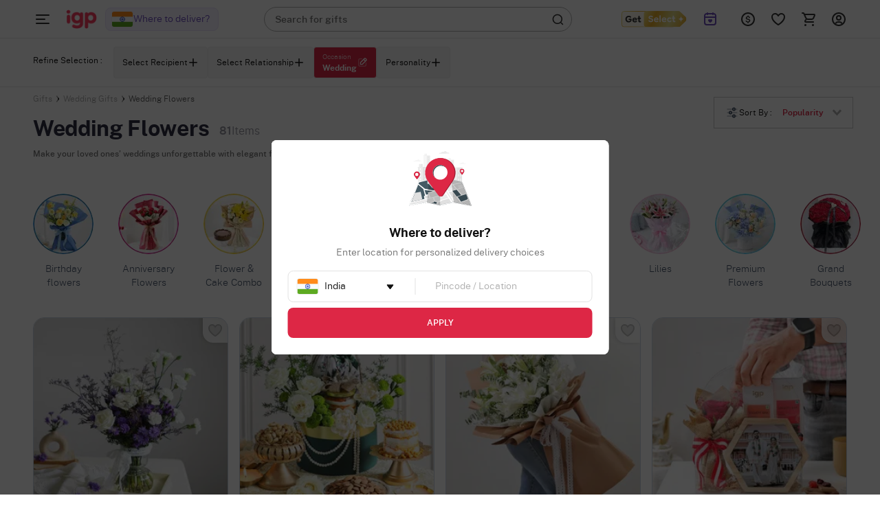

--- FILE ---
content_type: text/html; charset=utf-8
request_url: https://www.igp.com/wedding-flowers
body_size: 98697
content:
<!DOCTYPE html>
<html xmlns="http://www.w3.org/1999/xhtml" lang="en">
<head>
    <title>Wedding Flowers Online: Bridal Bouquets, Send Flowers for Wedding to India</title>
    <meta http-equiv="Content-Type" content="text/html; charset=utf-8">
    <meta http-equiv="X-UA-Compatible" content="IE=edge">
    <meta name="description" content="Flowers for Wedding Online: Order fresh wedding flowers, bridal bouquets from best online florist. Send Wedding Anniversary flowers at best price, same day delivery. Get wedding flowers arrangement ideas.">
    <meta name="keywords" content="flowers for wedding, flowers for wedding online, buy flowers for wedding, buy flowers for wedding online, free delivery in india, worldwide delivery">
    <meta name="googlebot" content="noodp">
    <meta name="viewport" content="width=device-width, initial-scale=1.0">

        <meta name="msvalidate.01" content="FFED38B784DA01215043EAF8F639131B">
        <meta name="p:domain_verify" content="b68f2e70e71f41aa9fc8641c1d6045e7">
    <meta name="google-site-verification" content="HmDF1RZFLzvu7X4pe1W0uGObpHiP_qcPubN1pKMN2NI">    
    <meta property="fb:app_id" content="129038544454551">
    <meta property="og:title" content="Wedding Flowers Online: Bridal Bouquets, Send Flowers for Wedding to India">
    <meta property="og:type" content="website">
    <meta property="og:url" content="https://www.igp.com/wedding-flowers">
    <meta property="og:description" content="Flowers for Wedding Online: Order fresh wedding flowers, bridal bouquets from best online florist. Send Wedding Anniversary flowers at best price, same day delivery. Get wedding flowers arrangement ideas.">
    <meta property="og:site_name" content="IGP.com">
                <meta property="og:image" content="https://cdnnew.igp.com/assets/images/app_logo_igp_white_oimage.png">
    
    <meta name="twitter:card" content="summary">
    <meta name="twitter:title" content="Wedding Flowers Online: Bridal Bouquets, Send Flowers for Wedding to India">
                <meta property="twitter:image" content="https://cdnnew.igp.com/assets/images/app_logo_igp_white_oimage.png">
    <meta property="twitter:url" content="https://www.igp.com/wedding-flowers">
    <meta property="twitter:description" content="Flowers for Wedding Online: Order fresh wedding flowers, bridal bouquets from best online florist. Send Wedding Anniversary flowers at best price, same day delivery. Get wedding flowers arrangement ideas.">
    <meta name="twitter:site" content="@IGPcom">
    <meta name="twitter:creator" content="@IGPcom">
    <link rel="canonical" href="https://www.igp.com/wedding-flowers">
    <link rel="next" href="https://www.igp.com/wedding-flowers?page=2">
    <link rel="icon" type="image/x-icon"  href="https://cdnnew.igp.com/assets/images/favicon5.ico">
    <link rel="shortcut icon" type="image/x-icon" href="https://cdnnew.igp.com/assets/images/favicon5.ico">

    <link rel="preconnect" href="//www.googletagmanager.com"> <link rel="dns-prefetch" href="//www.googletagmanager.com"> <link rel="preconnect" href=""> <link rel="dns-prefetch" href=""> <link rel="dns-prefetch" href="//script.crazyegg.com">  <link rel="dns-prefetch" href="//osjs.netcoresmartech.com">  <link rel="dns-prefetch" href="//connect.facebook.net"> 
        <link href="/public/fonts/NotoSerif-Bold.woff2" as="font" type="font/woff2" rel="preload" property="fontName">
        <link href="/public/fonts/PublicSans-Light.woff2" as="font" type="font/woff2" rel="preload" property="fontName">
        <link href="/public/fonts/PublicSans-SemiBold.woff2" as="font" type="font/woff2" rel="preload" property="fontName">
        <link rel="preload" href="https://cdnnew.igp.com/assets/plugins/jquery-v2.2.4.min.js" as="script">
        <link rel="preload" href="https://cdnnew.igp.com/assets/stylesheets/library/fonts-new.css" as="style">
        <link rel="stylesheet" href="https://cdnnew.igp.com/assets/stylesheets/library/fonts-new.css" >
        <link rel="preload" href="/public/stylesheets/library/common-styles.css" as="style">
        <link rel="stylesheet" href="/public/stylesheets/library/common-styles.css" >
        <link rel="preload" as="script" href="https://cdnnew.igp.com/assets/passets/js/baseJS-352.js" >
        <link rel="preload" as="script" href="https://cdnnew.igp.com/assets/passets/js/commonJS-619.js" >
        <link rel="preload" as="script" href="https://cdnnew.igp.com/assets/passets/js/rroProductsJs-504.js" >
    
    <style>
        .ie-mask-layer{display: none;}
        #add-ons .slick-next:before {
            content:none;
        }
        #add-ons .slick-prev:before {
            content:none;
        }
    </style>
    <script>
        function setCookie(cname, val, expiry, nopath) {
          var expDate = new Date();
          expDate.setTime(expiry);
          document.cookie = encodeURIComponent(cname) + '=' + encodeURIComponent(val) + (nopath ? '' : ';path='+window.location.pathname) + (expiry ? ';expires=' + expDate.toUTCString() : '');
        }
        function onclickDataLayer(event, data) {
                data = data || {};
                data['event'] = event;
                if (window.dataLayer) {
                    window.dataLayer = window.dataLayer || [];
                    window.dataLayer.push(data);
                }
            }
    </script>
    <script>
        var getGoogleMapsApiKey = 'AIzaSyBCTJxTGv4o7k7XlVwS1hXoj2X8nudDPbc';
    </script>

    <!--[if IE]>
        <style>
            .ie-mask-layer{
                display: block;position: fixed;  background: #f2f2f2;  z-index: 99999;  top: 0;  left: 0;  bottom: 0;  right: 0;  display: flex;  justify-content: center;  font-size: 2em;  align-items: center;  font-weight: normal;  color: #c3404e;  text-align: center;  line-height: 2em;
            }
            .ie-mask-layer > img.img-responsive{
                width: 70%;
            }
        </style>
    <![endif]-->
   

    <!-- For Store 83 (Added by chetan 7/6/2018) -->
    <!--     -->
    <!-- CSS Includes -->
    <!--css from hbs widgets-->
    
            <style>@font-face{font-family:slick;font-weight:400;font-style:normal}.slick-next,.slick-prev{font-size:0;line-height:0;position:absolute;top:50%;display:block;width:20px;height:20px;margin-top:-10px;padding:0;cursor:pointer;color:transparent;border:none;outline:0;background:0 0}.slick-next:focus:before,.slick-next:hover:before,.slick-prev:focus:before,.slick-prev:hover:before{opacity:1}.slick-next.slick-disabled:before,.slick-prev.slick-disabled:before{opacity:.25}.slick-next:before,.slick-prev:before{font-family:slick;font-size:20px;line-height:1;opacity:.75;color:#fff;-webkit-font-smoothing:antialiased;-moz-osx-font-smoothing:grayscale}.slick-prev{left:-25px}[dir=rtl] .slick-prev{right:-25px;left:auto}.slick-next{right:-25px}[dir=rtl] .slick-next{right:auto;left:-25px}.slick-slider{margin-bottom:30px}.slick-dots{position:relative;bottom:-25px;display:block;width:100%;padding:0;list-style:none;text-align:center}.slick-dots li{position:relative;display:inline-block;width:20px;height:20px;margin:0 5px;padding:0;cursor:pointer}.slick-dots li button{font-size:0;line-height:0;display:block;width:20px;height:20px;padding:5px;cursor:pointer;color:transparent;border:0;outline:0;background:0 0}.slick-dots li button:focus,.slick-dots li button:hover{outline:0}.slick-dots li button:focus:before,.slick-dots li button:hover:before{opacity:1}.slick-dots li button:before{font-family:slick;font-size:12px;line-height:20px;position:absolute;top:0;left:0;width:20px;height:20px;content:'•';text-align:center;opacity:.25;color:#000;-webkit-font-smoothing:antialiased;-moz-osx-font-smoothing:grayscale}.slick-dots li.slick-active button:before{opacity:.75;color:#000}.test1{color:#000}
.slick-slider{position:relative;display:block;-moz-box-sizing:border-box;box-sizing:border-box;-webkit-user-select:none;-moz-user-select:none;-ms-user-select:none;user-select:none;-webkit-touch-callout:none;-khtml-user-select:none;-ms-touch-action:pan-y;touch-action:pan-y;-webkit-tap-highlight-color:transparent}.slick-list{position:relative;display:block;overflow:hidden;margin:0;padding:0}.slick-list:focus{outline:0}.slick-list.dragging{cursor:pointer}.slick-slider .slick-list,.slick-slider .slick-track{-webkit-transform:translate3d(0,0,0);-moz-transform:translate3d(0,0,0);-ms-transform:translate3d(0,0,0);-o-transform:translate3d(0,0,0);transform:translate3d(0,0,0)}.slick-track{position:relative;top:0;left:0;display:block}.slick-track:after,.slick-track:before{display:table;content:''}.slick-track:after{clear:both}.slick-loading .slick-track{visibility:hidden}.slick-slide{display:none;float:left;height:100%;min-height:1px}[dir=rtl] .slick-slide{float:right}.slick-slide img{display:block}.slick-slide.slick-loading img{display:none}.slick-slide.dragging img{pointer-events:none}.slick-initialized .slick-slide{display:block}.slick-loading .slick-slide{visibility:hidden}.slick-vertical .slick-slide{display:block;height:auto;border:1px solid transparent}.slick-arrow.slick-hidden{display:none}
html{font-family:sans-serif}body{margin:0}header{display:block}a{background-color:transparent}img{border:0}input{color:inherit;font-family:inherit;font-size:inherit;font-style:inherit;font-variant:inherit;font-weight:inherit;line-height:inherit;margin:0}input{line-height:normal}html{line-height:1.5;font-family:Roboto,sans-serif;font-weight:500;color:rgba(0,0,0,.870588)}body,html{min-height:100%;line-height:1}body{font-size:12px;overflow-y:auto}ul{list-style-type:none}input[type=text]{background-color:transparent;border-style:none none solid;border-bottom-width:1px;border-bottom-color:#9e9e9e;border-top-left-radius:0;border-top-right-radius:0;border-bottom-right-radius:0;border-bottom-left-radius:0;outline:0;height:3rem;width:100%;font-size:1rem;margin:0 0 15px;padding:0;box-shadow:none;box-sizing:content-box;transition:all .3s;-webkit-transition:all .3s}.waves-effect{position:relative;cursor:pointer;display:inline-block;overflow:hidden;-webkit-user-select:none;-webkit-tap-highlight-color:transparent;vertical-align:middle;z-index:1;transition:all .3s ease-out;-webkit-transition:all .3s ease-out}a{text-decoration:none;color:#dd2745;cursor:pointer}.img-responsive{width:100%;height:auto;display:block}.hidden{display:none}.text-center{text-align:center}li,ul{margin:0;padding:0}.content-wrapper{min-width:100%}.relative{position:relative}body{font-family:Montserrat,sans-serif;color:#636363}.m-t-5{margin-top:5px}.p-r-10{padding-right:10px}.p-l-10{padding-left:10px}.ie-mask-layer{display:none}@media not all,not all{.ie-mask-layer{display:block;position:fixed;background-color:#f2f2f2;background-image:url(../../images/ie-w.png?v=1);background-size:100%;z-index:99999;top:0;left:0;bottom:0;right:0;font-size:2em;font-weight:400;color:#dd2745;text-align:center;line-height:2em}}.header-container.sticky-container{height:5em;transition:height .3s ease-in-out .8s;-webkit-transition:height .3s ease-in-out .8s}.header-container.sticky-container.sticky-height{height:56px}header{top:0}header.sticky{position:fixed;width:100%;top:-5em;min-width:100%;z-index:900}header.sticky.show-sticky{top:0;height:5em;transition:top .3s ease-in-out;-webkit-transition:top .3s ease-in-out}.gc-mm-wrapper{position:absolute;top:5.1em;left:0;z-index:900;width:14em;height:2.9em;overflow:hidden;transition:all .3s ease-in-out;-webkit-transition:all .3s ease-in-out}.gc-mm-wrapper .gc-icon-col.gc-icon-closed{display:block}.gc-mm-wrapper .gc-icon-col.gc-icon-open{display:none}.gc-mm-header{cursor:pointer}.close-mm-icon{font-size:2em;color:#121212;line-height:1.5;text-align:center;border-radius:50px;background:#f1f5f9;padding:10px}.close-mm-icon.interflora-mm-cross{background:#333}.gc-mm-wrapper.fixed{position:fixed;top:0;left:0;height:5em;overflow:hidden;transition:all .3s ease-in-out .8s;-webkit-transition:all .3s ease-in-out .8s}.gc-icon-col{padding:0;z-index:2}.gc-mm-wrapper.fixed .gc-icon-col{transition:padding .3s ease-in-out .8s;-webkit-transition:padding .3s ease-in-out .8s}.icon-wrapper.gc-header-icon{width:44px;height:44px;padding:10px;line-height:4.3em}.icon-wrapper.gc-header-icon.igp-hamburger-icon{display:flex}.gc-text-col{display:inline-block;vertical-align:middle;color:#fff;line-height:3em;margin-left:1em}.gc-mm-wrapper.fixed .gc-mm-header{height:5em;overflow:hidden;cursor:pointer}.gc-mm-wrapper.fixed .gc-mm-header .gc-text-col{-webkit-transform:translate3d(-200%,0,0)}.show-sticky .logo-wrapper,.show-sticky .search-bar-wrapper{-webkit-transform:translate3d(4em,0,0)}.bg-light{background-color:#fff}.bg-red{background-color:#dd2745}.logo-wrapper{padding:0 10px;display:block;max-width:10em;outline:0}.logo{outline:0}.search-bar-wrapper{float:left;width:25%}.top-actions-menu{display:-webkit-flex;height:5em;justify-content:flex-end}.top-action-col{display:-webkit-flex;-webkit-justify-content:center;-webkit-align-items:center}.icon-wrapper.top-action-icons{width:2em;height:2em}.icon-wrapper.top-action-icons.quick-menu{width:2.5em}.arrow-wrapper{left:74%;top:0}.arrow-wrapper{text-align:center;position:absolute;left:61%;top:0;pointer-events:none}.arrow-wrapper::before{content:'';border-style:solid;border-color:transparent transparent #fff;position:absolute;bottom:100%;left:0;border-width:1em}.morphsearch{width:35%;min-width:20em;min-height:3em;background-color:rgba(241,241,241,.298039);position:absolute;z-index:99;top:1em;left:22em;transition:all .5s;-webkit-transition:all .5s;background-position:initial;background-repeat:initial}.morphsearch.bg-light{background-color:#fff}.morphsearch-form{width:100%;height:3em;margin:0 auto;position:relative;-webkit-transition:width .5s,height,-webkit-transform;transition:width .5s,height,-webkit-transform;overflow:hidden}.morphsearch .morphsearch-input{width:100%;height:100%;padding:0 10% 0 20px;border:none;min-width:225px;font-size:1.2em;color:#fff;box-sizing:border-box;background-position:0 0;background-repeat:initial}.morphsearch.bg-light .morphsearch-input{color:#636363}.morphsearch-close{width:36px;height:36px;position:absolute;right:1em;top:1em;overflow:hidden;text-indent:100%;cursor:pointer;pointer-events:none;opacity:0;-webkit-transform:scale3d(0,0,1)}.morphsearch-close::after,.morphsearch-close::before{content:'';position:absolute;width:2px;height:100%;top:0;left:50%;border-top-left-radius:3px;border-top-right-radius:3px;border-bottom-right-radius:3px;border-bottom-left-radius:3px;opacity:.2;background-color:#dd2745;background-position:initial;background-repeat:initial}.morphsearch-close::before{-webkit-transform:rotate(45deg)}.morphsearch-close::after{-webkit-transform:rotate(-45deg)}.morphsearch-content{color:#333;margin-top:3em;width:100%;height:0;overflow:hidden;padding:0 10.5%;background-color:#fafafa;position:absolute;pointer-events:none;opacity:0;background-position:initial;background-repeat:initial}*{box-sizing:border-box}.row{margin-left:auto;margin-right:auto;margin-bottom:1.667em}.seo-row{display:flex}.seo-row.p-20{padding:0 1em;padding-bottom:20px}.seo-row.p-l-r-40{padding-left:38px;padding-right:40px}.p-l-r-40{padding-left:38px;padding-right:40px}.row::after{content:'';display:table;clear:both}.row .col{float:left;box-sizing:border-box;padding:0 10px}.row .col.padding-right-0{padding-right:0}.row .col.s2{width:16.6666666667%}.row .col.s3{width:25%}.row .col.s4{width:33.3%}.row .col.s7{width:58.33333333%}.row .col.s8{width:66.66666667%}.row .col.t2{width:20%}.no-margin{margin:0}@media only screen and (max-width:1279px){.row .col{float:left;box-sizing:border-box;padding:0 8px}}@media (max-width:1365px) and (min-width:1280px){.row .col{float:left;box-sizing:border-box;padding:0 10px}}@media (max-width:1919px) and (min-width:1367px){.row .col{float:left;box-sizing:border-box;padding:0 10px}}@media screen and (min-width:1920px){body{font-size:18px}.row .col{float:left;box-sizing:border-box;padding:0 20px}.morphsearch{top:1em;left:11%;width:580px}.morphsearch-form{height:3em}body[data-stid="5"] .morphsearch{min-height:2em;width:34.9%}body[data-stid="5"] .morphsearch .morphsearch-input{font-size:14px}body[data-stid="5"] .morphsearch-form{height:2em}body[data-stid="5"] .search-icon-wrapper{font-size:20px}}.relative{position:relative}.autocomplete-section{height:0;overflow:hidden;opacity:0;pointer-events:none;margin-top:7em;padding:0 10.5%;position:absolute;width:100%}.top-footer-wrapper p *{color:#636363;font-size:14px!important}.icon-wrapper{height:3em;width:3em;margin:auto}.search-icon-wrapper{position:absolute;top:.4em;right:.5em;opacity:.6;height:1em;width:1em;font-size:1.6em;transition:opacity .3s ease-in-out;-webkit-transition:opacity .3s ease-in-out}@media only screen and (max-width:1265px){.content-wrapper{min-width:100%}}.icon-wrapper{display:block}.currency-container{position:absolute;background-color:#fff;width:11em;top:5em;z-index:12;right:17%;-webkit-transform:scale3d(0,0,0);-webkit-transform-origin:50% 0;background-position:initial;background-repeat:initial}.currency-container .arrow-wrapper{left:40%;top:0}.currency-container ul li{padding:1em;cursor:pointer;position:relative;transition:all .3s ease-in-out;-webkit-transition:all .3s ease-in-out}.currency-container ul li.selected::after{content:"selected";position:absolute;right:1em;top:50%;background-color:#dd2745;color:#fff;padding:.3em;font-size:.8em;font-weight:400;border-top-left-radius:3px;border-top-right-radius:3px;border-bottom-right-radius:3px;border-bottom-left-radius:3px;-webkit-transform:translate3d(0,-50%,0);background-position:initial;background-repeat:initial}.igp-header-form{background-color:#fff}.igp-header-form .morphsearch-input{color:#636363;margin:0}.hidden{display:none}.arrow-wrapper{width:100%;text-align:center;position:absolute;left:61%;top:0}.hidden{display:none}body,html{width:100%;height:100%;margin:0}.dialpad-content{z-index:900;position:fixed;line-height:1;width:50em;top:5em;right:1em;background-color:#fff;color:#636363;visibility:hidden;opacity:0;-webkit-transform:scale3d(0,0,0);-moz-transform:scale3d(0,0,0);-ms-transform:scale3d(0,0,0);-o-transform:scale3d(0,0,0);transform:scale3d(0,0,0);-webkit-transform-origin:65% -5%;-moz-transform-origin:65% -5%;-ms-transform-origin:65% -5%;-o-transform-origin:65% -5%;transform-origin:65% -5%;-webkit-transition:transform .3s ease-in-out,opacity .3s ease-in-out,visibility .3s ease-in-out;-moz-transition:transform .3s ease-in-out,opacity .3s ease-in-out,visibility .3s ease-in-out;-ms-transition:transform .3s ease-in-out,opacity .3s ease-in-out,visibility .3s ease-in-out;-o-transition:transform .3s ease-in-out,opacity .3s ease-in-out,visibility .3s ease-in-out;transition:transform .3s ease-in-out,opacity .3s ease-in-out,visibility .3s ease-in-out}.m-cart-container{position:absolute;z-index:800;padding:10px;top:0;background:#fff;width:40%;left:50%;top:50%;transform:translate(-50%,-50%);opacity:0;visibility:hidden;-webkit-transition:opacity .2s ease-in-out,visibility .2s ease-in;-moz-transition:opacity .2s ease-in-out,visibility .2s ease-in;-ms-transition:opacity .2s ease-in-out,visibility .2s ease-in;-o-transition:opacity .2s ease-in-out,visibility .2s ease-in;transition:opacity .2s ease-in-out,visibility .2s ease-in}.s-cart-wrapper{position:fixed;width:25%;min-width:320px;max-width:480px;height:100%;top:0;right:0;z-index:1000;-ms-transition:transform .2s ease-in-out;-webkit-transition:transform .2s ease-in-out;-moz-transition:transform .2s ease-in-out;transition:transform .2s ease-in-out;-ms-transform:scale(0);-webkit-transform:scale(0);-moz-transform:scale(0);transform:scale(0);-ms-transform-origin:top right;-moz-transform-origin:top right;-webkit-transform-origin:top right;transform-origin:top right}.card-group-wrapper,.pcard-group-wrapper,.pcard-group-wrapper-img{position:relative;max-width:1920px;margin:0 auto;padding:0 1.3em}@media (min-width:1367px) and (max-width:1919px){.row .col{float:left;-webkit-box-sizing:border-box;-moz-box-sizing:border-box;box-sizing:border-box;padding:0 10px}}.card{position:relative;margin:.5rem 0 1rem 0;background-color:#fff;transition:box-shadow .25s;border-radius:2px;min-height:48vh}.card .card-image{min-height:39vh}.top-bar-links-padding{padding-top:80px!important}.bcrumbNew{margin:0 0 10px 0;padding:0}.bcrumbNew .itm{display:inline-block;padding:10px 20px 0 0;position:relative;height:100%}.bcrumbNew .itm a{color:#222;font-family:"PublicSans Regular",Sans-Serif;font-size:12px}.bcrumbNew .itm:before{content:">";display:block;width:0;height:0;position:absolute;top:50%;margin-top:-1px;margin-left:-14px;left:100%;z-index:3;font-size:14px;font-family:"PublicSans Regular",Sans-Serif;font-size:12px}.bcrumbNew .itm:last-child:before{display:none}.product-grid-container{min-height:600px;padding-top:9em}.btn,.btn-floating,.btn-large,.card,.card-panel,.collapsible,.dropdown-content,.side-nav,.toast,.z-depth-1,nav{box-shadow:0 2px 5px 0 rgba(0,0,0,.16),0 2px 10px 0 rgba(0,0,0,.12)}.hoverable:hover{transition:box-shadow .25s;box-shadow:0 8px 17px 0 rgba(0,0,0,.2),0 6px 20px 0 rgba(0,0,0,.19)}.get_select_link{display:flex;align-items:center}.global_location_logo_header{display:flex;align-items:center}.global_country_flag{display:flex;align-items:center;width:32px;aspect-ratio:4/3}.global_country_flag img{border-radius:4px;border:1px solid #eee;width:100%;height:100%}.header-container.if-nz-header-container header.interfloraNZ-header{height:77px;top:32px}.header-container.if-nz-header-container{height:109px}.header-container.if-nz-header-container .nz-offer-cont{text-align:center;padding:8px;position:fixed;width:100%;background-color:#f4f2ed;z-index:900;top:0}.h2-text-wrapper{display:flex;flex-direction:row;justify-content:flex-start;align-items:center;gap:2px;padding:0;margin-top:8px;color:#757575}.h2-text-wrapper .h2-text-content{overflow:hidden;white-space:nowrap;text-overflow:ellipsis;font-family:"PublicSans Medium";max-height:14px;transition:max-height .3s ease,white-space .3s ease;color:#757575;font-weight:400}.h2-text-wrapper .h2-text-content.expanded{white-space:normal;max-height:none}.h2-text-wrapper .toggle-btn{font-family:"PublicSans Semibold";text-decoration:underline;white-space:nowrap;line-height:.88;cursor:pointer}.h2-text-wrapper[data-storeid="1723"]{color:#222;margin-bottom:12px}.h2-text-wrapper[data-storeid="1723"] .h2-text-content{font-family:"PublicSans Regular",Sans-Serif}.tempForBuild071125{color:#f2f2f2}
.message{display:none;position:absolute;bottom:100%;border:1px solid;width:98%;left:0;right:0;font-size:1.2em;color:red;margin:.8em;font-weight:600;padding:1em}.mobile.message{top:0;background:#fff;position:fixed;border:1px solid;margin:0;left:3%;right:0;font-size:1.2em;padding:1em 1em 1em .75em;border-radius:5px;width:95%;bottom:90%;text-align:center;font-weight:600}.has_error{display:block;color:red}.has_success{display:block;color:green}.message_otp{display:none;position:absolute;top:95%;border:1px solid;margin:10px;width:98%;left:0;right:0;font-size:1.2em;padding:1em 1em 1em .75em}.message_sup{display:none;position:absolute;top:12%;margin:10px;width:98%;left:0;right:0;font-size:1.2em;padding:1em 1em 1em 0}.err-txt-1{padding-top:2.5em;font-size:2em;font-weight:500}.err-txt-2{font-size:10em}.err-txt-2.if{font-size:6em;margin:20px 0 0 0;color:#fff;font-weight:700}.err-txt-3{font-size:2em;margin-top:1em}.err-txt-4{font-size:2em;margin-top:1em}.err-txt{vertical-align:middle;position:absolute;top:33%;transform:translate(-50%,-50%);left:50%}.err-txt.if{position:absolute;top:43%;transform:translate(-50%,-50%);left:50%;width:70%}.err-txt.if.masqa{top:30%}.text-red-err{color:#dd2745}.pserr404{width:35%;display:inline-table;position:relative;left:27%;margin:0 5em 5em;padding:5em}.tempForBuild071125{color:#f2f2f2}
body{font-family:"PublicSans Regular",Sans-Serif;margin:0;overflow:hidden;height:100%}.hide{display:none!important}#pdp-lead-gen{position:fixed;top:80px;right:20px;z-index:1001;min-width:420px;height:75%;box-shadow:0 4px 16px 0 rgba(0,0,0,.32);background-image:url(../../images/corporate/corporate-modal-bg-img.png);background-size:cover;background-repeat:no-repeat;background-size:cover}.success-height{height:30%!important}@media (max-height:640px){#pdp-lead-gen{height:90%;top:55px}}@media (max-height:590px){.corporate-modal-container .modal-header-container{padding-bottom:16px;margin-bottom:16px}.corporate-modal-container .modal-form-container{gap:16px}}.tempForBuild071125{color:#f2f2f2}.corporate-inpage{padding:40px;background-image:url(../../images/igp_corporate_form_d.png);background-repeat:no-repeat;background-size:100% 100%}.corporate-inpage .color-blue{color:#0171ba}.corporate-inpage.static{padding:40px 40px 40px}.corporate-inpage .width-50{width:50%}.corporate-inpage .gap-20{gap:20px}.corporate-inpage form{border-radius:8px;box-shadow:0 0 8px 0 rgba(0,0,0,.08)}.corporate-inpage form.static{margin-top:40px;box-shadow:unset}.corporate-inpage form .form-input-label{font-size:12px;font-family:"PublicSans Medium";color:#fff}.corporate-inpage form .form-input-field{font-size:14px;color:#121212;margin:4px 0 0;padding:0 0 0 8px;border-radius:2px;border:solid 1px #ffc900;height:48px}.corporate-inpage form .form-input-field.static{width:unset;background-color:#fff}.corporate-inpage form .form-input-button{width:100%;margin-top:32px;background-color:#f4b73f;height:48px;color:#121212;font-family:"PublicSans Bold";font-size:16px;border-radius:8px}.corporate-inpage form .form-input-button:disabled{opacity:60%;pointer-events:none}.corporate-inpage form .form-input-button.static{margin-top:24px}.corporate-inpage .footer-img{width:44px;height:44px;background:unset!important}.corporate-inpage .success-container{height:380px;background:rgba(3,3,57,.5);border-radius:16px}.corporate-inpage .corporate-image-container-2{display:flex;align-items:flex-end;height:380px}.corporate-inpage .corporate-image-container-2 img{height:340px}
/*! normalize.css v3.0.2 | MIT License | git.io/normalize */html{font-family:sans-serif;-ms-text-size-adjust:100%;-webkit-text-size-adjust:100%}body{margin:0}article,aside,details,figcaption,figure,footer,header,hgroup,main,menu,nav,section,summary{display:block}audio,canvas,progress,video{display:inline-block;vertical-align:baseline}audio:not([controls]){display:none;height:0}[hidden],template{display:none}a{background-color:transparent}a:active,a:hover{outline:0}abbr[title]{border-bottom:1px dotted}b,strong{font-weight:700}dfn{font-style:italic}h1{font-size:2em;margin:.67em 0}mark{background:#ff0;color:#000}small{font-size:80%}sub,sup{font-size:75%;line-height:0;position:relative;vertical-align:baseline}sup{top:-.5em}sub{bottom:-.25em}img{border:0}svg:not(:root){overflow:hidden}figure{margin:1em 40px}hr{-moz-box-sizing:content-box;-webkit-box-sizing:content-box;-o-box-sizing:content-box;box-sizing:content-box;height:0}pre{overflow:auto}code,kbd,pre,samp{font-family:monospace,monospace;font-size:1em}button,input,optgroup,select,textarea{color:inherit;font:inherit;margin:0}button{overflow:visible}button,select{text-transform:none}button,html input[type=button],input[type=reset],input[type=submit]{-moz-appearance:button;-o-appearance:button;-webkit-appearance:button;appearance:button;cursor:pointer}button[disabled],html input[disabled]{cursor:default}button::-moz-focus-inner,input::-moz-focus-inner{border:0;padding:0}input{line-height:normal}input[type=checkbox],input[type=radio]{box-sizing:border-box;padding:0}input[type=number]::-webkit-inner-spin-button,input[type=number]::-webkit-outer-spin-button{height:auto}input[type=search]{-o-appearance:textfield;-moz-appearance:textfield;-webkit-appearance:textfield;-o-box-sizing:content-box;-moz-box-sizing:content-box;-webkit-box-sizing:content-box;box-sizing:content-box}input[type=search]::-webkit-search-cancel-button,input[type=search]::-webkit-search-decoration{-o-appearance:none;-moz-appearance:none;-webkit-appearance:none;appearance:none}fieldset{border:1px solid silver;margin:0 2px;padding:.35em .625em .75em}legend{border:0;padding:0}textarea{overflow:auto}optgroup{font-weight:700}table{border-collapse:collapse;border-spacing:0}td,th{padding:0}.tempForBuild071125{color:#f2f2f2}.temp-for-build-0610{color:#121212}
html{line-height:1.5;font-family:Roboto,sans-serif;font-weight:500;color:rgba(0,0,0,.87)}@font-face{font-family:Dongle;src:url(../../public/fonts/Dongle-Regular.woff2) format("woff")}body,html{min-height:100%;line-height:1}body{font-size:12px;overflow-y:auto}.hide{display:none!important}ul{list-style-type:none}h1,h2,h3,h4,h5,h6{font-weight:500;line-height:1.1}.max-50-percent{max-width:50%}.width-100-percent{width:100%}input[type=date],input[type=datetime-local],input[type=email],input[type=number],input[type=password],input[type=search],input[type=tel],input[type=text],input[type=time],input[type=url],textarea.materialize-textarea{background-color:transparent;border:none;border-bottom:1px solid #9e9e9e;border-radius:0;outline:0;height:3rem;width:100%;font-size:1rem;margin:0 0 15px 0;padding:0;box-shadow:none;-webkit-box-sizing:content-box;-moz-box-sizing:content-box;box-sizing:content-box;transition:all .3s}.waves-effect{position:relative;cursor:pointer;display:inline-block;overflow:hidden;-webkit-user-select:none;-moz-user-select:none;-ms-user-select:none;user-select:none;-webkit-tap-highlight-color:transparent;vertical-align:middle;z-index:1;will-change:opacity,transform;-webkit-transition:all .3s ease-out;-moz-transition:all .3s ease-out;-o-transition:all .3s ease-out;-ms-transition:all .3s ease-out;transition:all .3s ease-out}.input-field{position:relative;margin-top:1rem}.input-field label{color:#9e9e9e;position:absolute;top:.8rem;left:.75rem;font-size:1rem;cursor:text;-webkit-transition:.2s ease-out;-moz-transition:.2s ease-out;-o-transition:.2s ease-out;-ms-transition:.2s ease-out;transition:.2s ease-out}.no-padding{padding:0!important}[type=checkbox]:checked,[type=checkbox]:not(:checked){position:absolute;left:-9999px;visibility:hidden}[type=radio]:checked,[type=radio]:not(:checked){position:absolute;left:-9999px;visibility:hidden}.center,.center-align{text-align:center}body.no-scroll{overflow-y:hidden}a{text-decoration:none;color:#dd2745;cursor:pointer}.ps-search-suggestions ul>li>a{color:#000}a:hover{color:#dd2745}a.underline-hover:hover{text-decoration:underline}a:focus{outline:-webkit-focus-ring-color auto 5px}.win ::-webkit-scrollbar{width:10px;padding:0}.win ::-webkit-scrollbar-track{background-color:#f1f1f1}.win ::-webkit-scrollbar-track:hover{background-color:#f4f4f4}.win ::-webkit-scrollbar-thumb{background-color:#888;border-radius:10px}.win ::-webkit-scrollbar-thumb:hover{background-color:#555}.win ::-webkit-scrollbar-button{display:none}.normal-list{list-style-type:disc;padding-left:3em}.normal-list li{list-style-type:disc}.specific-list{list-style-type:disc}.specific-list li.no-symbol{list-style-type:none;margin-top:.5em;line-height:1.2em}.clear{clear:both}.top{top:0}.bottom{bottom:0}.img-responsive{width:100%;height:auto;display:block}.hidden{display:none}.footer-div,footer{margin-top:1em;box-shadow:0 0 10px #ccc;bottom:0;z-index:6;min-width:100%}.footer-social-row{width:20%;margin:auto}.complete-height{height:100%}.number{font-family:"PublicSans Medium"}.invisible{visibility:hidden}.shadow{box-shadow:3px 4px 2px rgba(0,0,0,.2),0 3px 6px rgba(0,0,0,.1)}.title{font-size:1.3em;text-transform:uppercase;color:rgba(195,64,78,.81);text-align:center;margin:0}.small-title{font-size:14px;margin:0 0}.shadow h1,h2,h3,h4,h5,h6{font-weight:500}.text-center{text-align:center}.text-left{text-align:left}.btn{text-decoration:none;text-transform:uppercase}.btn-primary{display:flex;justify-content:center;align-items:center;background-color:#dd2745;color:#fff;font-size:14px;font-family:"PublicSans Semibold";padding:14px 16px;border-radius:2px}.btn-primary:hover{color:#fff}.color-white{color:#fff}.color-black{color:#121212}.color-white{color:#fff}.color-grey{color:#545454}.color-gray{color:#757575}.btn-lg{font-size:17px;padding:10px 10px}.btn-sm{font-size:12px;font-weight:500;padding:2px 3px}.btn-social{width:100%;display:inline-block;text-align:center;cursor:pointer;text-transform:uppercase}.btn-login{margin-top:.5em;padding:0;height:3em}.btn-social.btn-login:hover{color:#fff}.btn-google-plus,.btn-login{background-color:#dd4b39;color:#fff;transition:background-color .3s ease-in-out}.btn-google-plus:hover{background-color:#bf3f2f;color:#fff;transition:background-color .3s ease-in-out}.btn-facebook{background-color:#3b5998;color:#fff;transition:background-color .3s ease-in-out}.btn-facebook:hover{background-color:#324d84;color:#fff;transition:background-color .3s ease-in-out}.btn-email{background:0 0;color:#636363;border:.12em solid #636363;text-transform:uppercase;outline-offset:0;width:100%;display:inline-block;text-align:center;cursor:pointer;box-sizing:border-box}a.btn-email:hover{color:#636363}.col.email-login{margin:20px 0 0 0;height:5em;line-height:5em}.email-login .btn-email{padding:0;font-size:1.5em}.social-button{position:relative;height:48px;line-height:5em}.social-button-2{position:relative;line-height:5em}.c-t-a{margin:40px 0 0 0;padding-bottom:40px}.btn-red{padding:20px 150px;background-color:#dd2745;color:#fff;font-size:18px}.ps-btn-white{padding:20px 150px;background-color:#dd2745;color:#fff;font-size:18px}.btn-red:hover{color:#fff;opacity:.9}.ps-btn-white:hover{color:#fff;opacity:.9}p.call-to-action{padding-top:30px}a.underline{text-decoration:underline}.small-link{font-size:13px;text-transform:lowercase}.pull-right{float:right!important}.pull-left{float:left}li,ul{margin:0;padding:0}.content-wrapper{min-width:100%}.u-case{text-transform:uppercase}.block{display:block}.invisible{visibility:hidden}.absolute{position:absolute}.relative{position:relative}.bold{font-weight:600}.bolder{font-weight:700}.text-white{color:#fff}.text-semibold{color:#8e8e8e}.no-scroll{overflow:hidden}.search-title{color:#dd2745;text-transform:uppercase}.search-title>h5{font-size:16px}.color-red{color:#c83e3e}.position-static{position:static!important}.inline-div{display:inline-block;vertical-align:middle}.block{display:block}.w-25{width:25%}.sprite{width:25px;height:25px;display:inline-block;margin-top:8px;background-image:url(../../images/sprite.png)}.star-icon{background-position:0 0}.menu-icon{background-position:0 48px}.selection-icon>a.giftsomeone-icon{background-size:cover}.selection-icon>a.today-icon{background-size:cover}.selection-icon>a.festival-icon{background-size:cover}.selection-icon>a.luxury-icon{background-size:cover}.selection-icon>a.giftbox-icon{background-size:cover}.icon.giftbox-icon{background-size:cover}body{font-family:"PublicSans Regular",Sans-Serif;color:#636363}.grand-title{color:#000;margin:0;padding:0;border-left:none}.review-title{padding:.3em 0 0 0;line-height:inherit;padding-bottom:.2em}.image-banner-text>h3{font-family:"PublicSans Regular",Sans-Serif}.banner-image{min-width:100vw}.m-b-0{margin-bottom:0!important}.m-l-0{margin-left:0!important}.m-l-4{margin-left:4px}.m-t-0{margin-top:0}.m-t-5{margin-top:5px}.m-r-5{margin-right:5px}.m-b-5{margin-bottom:5px}.m-l-5{margin-left:5px}.mt-2{margin-top:2px}.mt-6{margin-top:6px}.mt-8{margin-top:8px}.mt-12{margin-top:12px}.mt-16{margin-top:16px}.mt-10{margin-top:10px}.mt-24{margin-top:24px}.mt-32{margin-top:32px}.mt-40{margin-top:40px}.mt-48{margin-top:48px}.m-t-10{margin-top:10px}.m-r-10{margin-right:10px}.m-b-10{margin-bottom:10px}.m-b-16{margin-bottom:16px}.m-l-10{margin-left:10px}.m-t-15{margin-top:10px}.m-r-15{margin-right:10px}.m-b-15{margin-bottom:10px}.m-l-15{margin-left:10px}.m-l-15-imp{margin-left:15px!important}.m-t-20{margin-top:20px}.m-r-20{margin-right:20px}.m-b-20{margin-bottom:20px}.m-l-20{margin-left:20px}.m-t-30{margin-top:30px}.m-r-30{margin-right:30px}.m-b-30{margin-bottom:30px}.ml-2{margin-left:2px}.ml-8{margin-left:8px}.ml-12{margin-left:12px}.ml-16{margin-left:16px}.m-l-30{margin-left:30px}.m-l-45{margin-left:45px}.ml-80{margin-left:80px}.m-t-50{margin-top:50px}.m-r-50{margin-right:50px}.m-b-50{margin-bottom:50px}.m-l-50{margin-left:50px}.m-top-bottom{margin:1em 0}.m-b-one{margin-bottom:1em}.m-b-half{margin-bottom:.5em}.p-t-5{padding-top:5px}.p-r-5{padding-right:5px}.p-b-5{padding-bottom:5px}.p-l-5{padding-left:5px}.p-t-10{padding-top:10px}.p-r-10{padding-right:10px}.p-b-10{padding-bottom:10px}.p-b-20{padding-bottom:20px}.p-l-10{padding-left:10px}.p-20{padding:20px}.seo-row.p-l-r-40{padding-left:38px;padding-right:40px}.p-l-r-40{padding-left:38px;padding-right:40px}.left-0{left:0!important}.l-padding-2{padding-left:2px!important}.r-padding-2{padding-right:2px!important}.text-dblack{color:#444}.textDblack{color:#444!important}.b-r-3{border-radius:3px}.ie-mask-layer{display:none}@media all and (-ms-high-contrast:none),(-ms-high-contrast:active){.ie-mask-layer{display:block;position:fixed;background-color:#f2f2f2;background-image:url(../../images/ie-w.png?v=1);background-size:100%;z-index:99999;top:0;left:0;bottom:0;right:0;display:flex;justify-content:center;font-size:2em;align-items:center;font-weight:400;color:#dd2745;text-align:center;line-height:2em}.ie-mask-layer>img.img-responsive{width:70%}}.header-margin{margin-top:5em}.header-padding{padding-top:5em}.header-container.sticky{position:fixed;top:-40px;z-index:100;width:100%;overflow:visible;height:auto;transition:top .3s}.header-container.sticky-header{position:fixed;top:0;z-index:600;width:100%;overflow:visible;height:auto}.header-container.full-height{height:100%}.header-container.sbi-margin{margin-top:4em}.header-container.sticky-container{height:5em;-webkit-transition:height .3s ease-in-out;-moz-transition:height .3s ease-in-out;-ms-transition:height .3s ease-in-out;-o-transition:height .3s ease-in-out;transition:height .3s ease-in-out;-webkit-transition-delay:.8s;-moz-transition-delay:.8s;-ms-transition-delay:.8s;-o-transition-delay:.8s;transition-delay:.8s}.header-container.sticky-container.sticky-height{height:56px}.sec-header{height:3em;line-height:3em;overflow:hidden}li.sec-menu-item{display:inline-block;padding:0 1em;color:#fff}li.sec-menu-item:last-child{padding-right:0}li.sec-menu-item>a{color:#fff;display:block}li.sec-menu-item>a:hover{color:#fff;text-decoration:underline}header{top:0}header.sticky{position:fixed;z-index:100;width:100%;top:-5em;min-width:100%;z-index:900}header.sticky.first-layer{z-index:110}header.sticky.show-sticky{top:0;height:5em;-webkit-transition:top .3s ease-in-out;-moz-transition:top .3s ease-in-out;-ms-transition:top .3s ease-in-out;-o-transition:top .3s ease-in-out;transition:top .3s ease-in-out}header.sticky.show-sticky.igp-header-revamp{height:56px}header.sticky.show-sticky.pbp-top-margin{top:48px}header.sticky.show-sticky.igp-header-revamp{height:56px}.sticky-container .sec-header{-webkit-transform:translate3d(-100%,0,0);-moz-transform:translate3d(-100%,0,0);-ms-transform:translate3d(-100%,0,0);-o-transform:translate3d(-100%,0,0);transform:translate3d(-100%,0,0);-webkit-transition:transform .15s ease-in-out;-moz-transition:transform .15s ease-in-out;-ms-transition:transform .15s ease-in-out;-o-transition:transform .15s ease-in-out;transition:transform .15s ease-in-out;-webkit-transition-delay:.4s;-moz-transition-delay:.4s;-ms-transition-delay:.4s;-o-transition-delay:.4s;transition-delay:.4s;position:fixed;top:5em;width:100%;min-width:100%;z-index:100}.mm-bg{width:100vw;height:100vh;display:none;background-color:transparent;top:0;z-index:899;position:fixed!important;cursor:pointer}.mm-wrapper{position:fixed;top:0;left:0;overflow:hidden;width:calc(4em + 40px);height:56px;z-index:900}.mm-wrapper.logged-in[data-isPBP=true]{top:48px}.mm-wrapper.ps-mm-wrapper{height:5em}.mm-wrapper.ps-mm-wrapper.active .gc-icon-col.gc-icon-open{display:block;position:relative;left:0}.mm-wrapper.ps-mm-wrapper.active .gc-icon-col.gc-icon-open .close-mm-icon{padding:20px 12px;border-radius:0;background-color:#f2f2f2}.mm-wrapper.fixed .mm-header{height:56px;overflow:hidden;cursor:pointer;display:flex;align-items:center}.mm-wrapper.active .gc-icon-col.gc-icon-closed{display:none}.mm-wrapper .gc-icon-col.gc-icon-closed{display:block;position:relative;left:40px}.mm-wrapper .gc-icon-col.gc-icon-open{display:none}.mm-wrapper.active .gc-icon-col.gc-icon-open{display:block;position:relative;left:40px}.mm-wrapper.active .gc-icon-col.gc-icon-open.propshop{height:5em;display:flex;align-items:center;justify-content:center}.mm-wrapper.sbi-margin{top:9em}.mm-wrapper.index-1{z-index:1}.mm-wrapper.active{width:calc(20vw + 24px);height:90vh;overflow:hidden}.mm-wrapper:not(.fixed) .mm-header .gc-text-col{line-height:3em}.mm-wrapper.fixed.active .mm-header .gc-text-col{line-height:5em}.mm-wrapper.active .mm-content{visibility:visible;opacity:1;background-color:#fff;padding:16px;width:20vw;height:calc(85vh - 5em - 12px);box-shadow:0 20px 32px rgba(0,0,0,.24);border-bottom-right-radius:16px;border-bottom-left-radius:16px;overflow-x:hidden;overflow-y:auto;scrollbar-width:thin}.mm-wrapper.active .mm-content.tree .scroll_down_cont,.mm-wrapper.active .mm-content.tree .scroll_up_cont{width:calc(20vw - 32px);height:24px;display:flex;justify-content:center;align-items:center;background-color:#fff;border-radius:100px;box-shadow:0 4px 4px 0 rgba(0,0,0,.08),0 0 2px 0 rgba(0,0,0,.16);position:fixed}.mm-wrapper.active .mm-content.tree .scroll_down_cont{top:calc(85vh - 5em + 12px)}.mm-wrapper.active .mm-content.tree .scroll_up_cont{top:5em}.mm-wrapper.active .mm-content.tree .subcategory-container .scroll_down_cont,.mm-wrapper.active .mm-content.tree .subcategory-container .scroll_up_cont,.mm-wrapper.active .mm-content.tree .third-column .scroll_down_cont,.mm-wrapper.active .mm-content.tree .third-column .scroll_up_cont{width:calc(23vw - 32px)}.mm-wrapper.active .mm-content.tree .view-all-cont{justify-content:center;height:auto;padding:8px 16px;margin-bottom:16px}.mm-wrapper.active .mm-content.tree .view-all-cont .view-all-text{border-bottom:1px solid #64748b}.mm-wrapper.active .mm-content.tree .view-all-cont .view-all-text span{font-family:"PublicSans Semibold";quotes:"‘" "’"}.mm-wrapper.active .mm-content.tree .view-all-cont .view-all-text span::before{content:open-quote}.mm-wrapper.active .mm-content.tree .view-all-cont .view-all-text span::after{content:close-quote}.mm-wrapper.active .mm-content.tree .new-arrival{padding:4px 8px;border-radius:20px;border:solid 1px #fac942;line-height:12px}.mm-wrapper.active .mm-content.tree .fourth-title,.mm-wrapper.active .mm-content.tree .subcategory-title,.mm-wrapper.active .mm-content.tree .third-title{display:-webkit-box;-webkit-line-clamp:2;-webkit-box-orient:vertical;overflow:hidden;text-align:left}.mm-wrapper.active .mm-content.tree .fourth-row{justify-content:flex-start}.mm-wrapper.active .mm-content.tree .date_col_layout{display:flex;flex-direction:column;justify-content:center}.mm-wrapper.active .mm-content.tree .date_col_layout .titleDate{margin-left:0}.mm-wrapper.active .mm-content.tree .fourth-title{color:#121212}.mm-wrapper.active .mm-content.tree .titleDate{margin-left:4px;color:#afafaf;display:inline-block}.mm-wrapper.active .mm-content.tree .catSel-border{position:relative}.mm-wrapper.active .mm-content.tree .catSel-border::before{content:"";position:absolute;width:48px;height:4px;left:-26px;background-color:#dd2745;border-bottom-left-radius:4px;border-bottom-right-radius:4px;transform:rotate(-90deg)}.mm-wrapper.active .mm-content.tree .catSel-border .subcategory-title,.mm-wrapper.active .mm-content.tree .catSel-border .third-title{color:#dd2745}.mm-wrapper.active .mm-content.tree .fest_upcomin_cont{text-align:center;border:1px solid #e2e8f0;border-radius:8px;overflow:hidden}.mm-wrapper.active .mm-content.tree .fest_upcomin_cont .fest_upcomin_header{padding:8px 0;background-color:#f4f1fa;color:#6d4ebf;text-transform:uppercase}.mm-wrapper.active .mm-content.tree .fest_upcomin_cont .fest_upcomin_header .left_fest_upcomin img{transform:scaleX(-1)}.mm-wrapper.active .mm-content.tree .fest_upcomin_cont .fest_upcomin_header img{width:16px;height:12px}.mm-wrapper.active .mm-content.tree .fest_upcomin_cont .catSel-border::before{left:-22px}.mm-wrapper.active .mm-content.tree .fest_upcomin_cont .subcategory-row{margin-left:8px}.mm-wrapper.logged-in.active[data-isPBP=true] .mm-content.tree .scroll_up_cont{top:calc(5em + 48px)}.mm-wrapper.logged-in.active[data-isPBP=true] .mm-content.tree .scroll_down_cont{top:calc(85vh - 5em + 60px)}.ps-mm-wrapper.active .mm-content{margin-top:1px}.ps-mm-wrapper.active .mm-content .subcategory-container{top:61px}.ps-mm-wrapper.active .mm-content .subcategory-container .third-column{top:61px}.ps-mm-wrapper.active .mm-content .subcategory-container .third-column .fourth-column{top:61px}.mm-content{visibility:hidden;opacity:0}.mm-wrapper.active[data-store-id="1723"] .mm-content.tree .subcategory-container .scroll_down_cont{top:calc(85vh - 1em + 12px)}.mm-wrapper.active[data-store-id="1723"] .mm-content.tree .subcategory-container .scroll_up_cont{top:10em}.gc-mm-wrapper{position:absolute;top:5.1em;left:0;z-index:900;width:14em;height:56px;overflow:hidden;-webkit-transition:all .3s ease-in-out;-moz-transition:all .3s ease-in-out;-ms-transition:all .3s ease-in-out;-o-transition:all .3s ease-in-out;transition:all .3s ease-in-out}.gc-mm-wrapper.active .gc-icon-col.gc-icon-closed{display:none}.gc-mm-wrapper .gc-icon-col.gc-icon-closed{display:block}.gc-mm-wrapper .gc-icon-col.gc-icon-open{display:none}.gc-mm-wrapper.active .gc-icon-col.gc-icon-open{display:block}.gc-mm-header{cursor:pointer}.close-mm-icon{font-size:2em;color:#121212;line-height:1.5;text-align:center;border-radius:50px;background:#f1f5f9;padding:10px}.close-mm-icon.interflora-mm-cross{background:#333}.gc-mm-wrapper.sbi-margin{top:9em}.gc-mm-wrapper.index-1{z-index:1}.gc-mm-wrapper.fixed{position:fixed;top:0;left:0;width:4em;height:56px;overflow:hidden;-webkit-transition:all .3s ease-in-out;-moz-transition:all .3s ease-in-out;-ms-transition:all .3s ease-in-out;-o-transition:all .3s ease-in-out;transition:all .3s ease-in-out;-webkit-transition-delay:.8s;-moz-transition-delay:.8s;-ms-transition-delay:.8s;-o-transition-delay:.8s;transition-delay:.8s}.gc-mm-wrapper.fixed.igp-header-mm{margin-left:38px}.gc-mm-wrapper.fixed.mm{transition-delay:0s}.gc-mm-wrapper.fixed .gc-text-col .gc-flex{display:flex}.gc-icon-col{padding:0;z-index:2}.gc-icon-col.ps-mm-icon{background-color:#f8f8f8}.gc-mm-wrapper.fixed .gc-icon-col{-webkit-transition:padding .3s ease-in-out;-moz-transition:padding .3s ease-in-out;-ms-transition:padding .3s ease-in-out;-o-transition:padding .3s ease-in-out;transition:padding .3s ease-in-out;-webkit-transition-delay:.8s;-moz-transition-delay:.8s;-ms-transition-delay:.8s;-o-transition-delay:.8s;transition-delay:.8s}.icon-wrapper.gc-header-icon{width:44px;height:44px;padding:10px}.icon-wrapper.gc-header-icon.igp-hamburger-icon{display:flex}.gc-header-icon>svg{fill:#fff;stroke:#fff}.gc-text-col{display:inline-block;vertical-align:middle;color:#fff;line-height:3em;margin-left:1em}.gc-mm-wrapper.active{width:100%;height:100%;min-width:1280px;background-color:#fff;-webkit-transition:all .3s ease-in-out;-moz-transition:all .3s ease-in-out;-ms-transition:all .3s ease-in-out;-o-transition:all .3s ease-in-out;transition:all .3s ease-in-out;-webkit-transition-delay:0s;-moz-transition-delay:0s;-ms-transition-delay:0s;-o-transition-delay:0s;transition-delay:0s}.gc-mm-header{display:flex}.gc-mm-wrapper:not(.fixed) .gc-mm-header .gc-text-col{line-height:3em}.gc-mm-wrapper.fixed.active .gc-mm-header .gc-text-col{line-height:5em}.gc-mm-wrapper.fixed .gc-mm-header{height:56px;overflow:hidden;cursor:pointer;display:flex;align-items:center}.gc-mm-wrapper.fixed .gc-mm-header .gc-text-col{-webkit-transform:translate3d(-200%,0,0);-moz-transform:translate3d(-200%,0,0);-ms-transform:translate3d(-200%,0,0);-o-transform:translate3d(-200%,0,0);transform:translate3d(-200%,0,0);-webkit-transition:transform .3s ease-in-out;-moz-transition:transform .3s ease-in-out;-ms-transition:transform .3s ease-in-out;-o-transition:transform .3s ease-in-out;transition:transform .3s ease-in-out}.gc-mm-wrapper.fixed.active .gc-mm-header .gc-text-col{-webkit-transform:translate3d(0,0,0);-moz-transform:translate3d(0,0,0);-ms-transform:translate3d(0,0,0);-o-transform:translate3d(0,0,0);transform:translate3d(0,0,0);-webkit-transition:transform .3s ease-in-out;-moz-transition:transform .3s ease-in-out;-ms-transition:transform .3s ease-in-out;-o-transition:transform .3s ease-in-out;transition:transform .3s ease-in-out}.gc-mm-wrapper.active .gc-mm-header{background:#a32e3e}.gc-mm-wrapper.active .gc-mm-header.ps-mm-header{background:#fff;border-bottom:1px solid #cdcdcd}.gc-mm-wrapper.active .gc-mm-header.ps-mm-header .gc-icon-col.gc-icon-closed{width:4em;background-color:#f8f8f8;z-index:2;padding:1em;left:0}.gc-mm-wrapper.active .gc-mm-header.ps-mm-header .gc-icon-col.gc-icon-closed .close-mm-icon{color:#000;opacity:85%}.gc-mm-wrapper.active .gc-mm-header.ps-mm-header .gc-text-col{color:#000}.ps-mm-header{height:5em!important}.ps-mm-header :hover{cursor:pointer}.ps-mm-header .gc-icon-col.gc-icon-closed{background-color:#f2f2f2;position:relative;display:block;left:0;padding:1em 0}.ps-mm-header .gc-icon-col.gc-icon-closed .close-mm-icon{color:#000}.ps-mm-header .gc-icon-col.gc-icon-closed .gc-header-icon{width:48px;height:60px;padding:12px}.ps-mm-header .gc-icon-col.gc-icon-closed .gc-header-icon .img-responsive{width:120%;position:relative;left:-2px}.gc-mm-content{visibility:hidden;opacity:0;-webkit-transition:opacity .3s ease-in-out,visibility .3s ease-in-out;-moz-transition:opacity .3s ease-in-out,visibility .3s ease-in-out;-ms-transition:opacity .3s ease-in-out,visibility .3s ease-in-out;-o-transition:opacity .3s ease-in-out,visibility .3s ease-in-out;transition:opacity .3s ease-in-out,visibility .3s ease-in-out}.gc-mm-wrapper.active .gc-mm-content{visibility:visible;opacity:1;-webkit-transition:opacity .3s ease-in-out,visibility .3s ease-in-out;-moz-transition:opacity .3s ease-in-out,visibility .3s ease-in-out;-ms-transition:opacity .3s ease-in-out,visibility .3s ease-in-out;-o-transition:opacity .3s ease-in-out,visibility .3s ease-in-out;transition:opacity .3s ease-in-out,visibility .3s ease-in-out;-webkit-transition-delay:.4s;-moz-transition-delay:.4s;-ms-transition-delay:.4s;-o-transition-delay:.4s;transition-delay:.4s}.sub-cat-mm-area{position:absolute;width:100%;background:#f2f2f2;left:0;margin-top:1em;padding:1em 0;max-height:75%;height:100%;overflow:auto;visibility:hidden;opacity:0;-webkit-transition:opacity .3s ease-in-out,visibility .3s ease-in-out;-moz-transition:opacity .3s ease-in-out,visibility .3s ease-in-out;-ms-transition:opacity .3s ease-in-out,visibility .3s ease-in-out;-o-transition:opacity .3s ease-in-out,visibility .3s ease-in-out;transition:opacity .3s ease-in-out,visibility .3s ease-in-out}.row .col.t1.cat-list-item{padding:2em 0;cursor:pointer}.cat-list-item.active{background-color:#f2f2f2}.cat-list-item.active .sub-cat-mm-area{visibility:visible;opacity:1}.cat-item-cont>p{line-height:1.3em;padding:0 1em}.cat-item-cont>a,.cat-item-cont>a:hover{color:#636363}.cat-list-item:hover{background:#f2f2f2;-webkit-transition:background-color .3s ease-in-out;-moz-transition:background-color .3s ease-in-out;-ms-transition:background-color .3s ease-in-out;-o-transition:background-color .3s ease-in-out;transition:background-color .3s ease-in-out}.cat-list-item:hover .sub-cat-mm-area{visibility:visible;opacity:1;-webkit-transition:opacity .3s ease-in-out,visibility .3s ease-in-out;-moz-transition:opacity .3s ease-in-out,visibility .3s ease-in-out;-ms-transition:opacity .3s ease-in-out,visibility .3s ease-in-out;-o-transition:opacity .3s ease-in-out,visibility .3s ease-in-out;transition:opacity .3s ease-in-out,visibility .3s ease-in-out}.sub-cat-list{background:#fff;margin-bottom:1em}.sub-cat-img{height:3em}.sub-cat-title{margin:0;line-height:1}.sub-cat-title{color:#dd2745}.sub-cat-title a:hover{color:#ab3642}.sub-cat-title-block{padding:.5em;border-bottom:1px solid #636363;cursor:default}.sub-cat-flex{display:flex}.v-center-col{display:flex;align-items:center}.sub-cat-text-list{padding:.5em 0}.sub-cat-text-list>ul>li>a{padding:.5em 1em;display:block;color:#636363}.sub-cat-text-list>ul>li>a:hover{color:#dd2745}.uc-occ-text{font-size:1.3em;color:#636363;margin:.5em 0 1em 0}.uc-occ-container{background-color:#fff;padding:.5em 0;height:100%}.uc-occ-list-item>a{color:#636363;padding:.5em 1em;display:block}.og-occ-card{background:#fff;position:relative}.fest-name{position:absolute;top:.66em;left:1.74em;font-size:1.9em;text-transform:uppercase;font-weight:700;color:#000;letter-spacing:1.5px}.fest-name a{color:#000;background-color:#f5f7f6}.fest-name a:hover{color:#000}.c-btn-fest{position:absolute;top:5em;padding:.755em 3.34em;background:#db3946;color:#fff;text-transform:uppercase;letter-spacing:1.5px;font-size:1.2em;border-radius:2px;left:2.8em;-webkit-box-shadow:0 3px 9px 0 #777;-moz-box-shadow:0 3px 9px 0 #777;box-shadow:0 3px 9px 0 #777}.c-btn-fest:hover{color:#fff}.og-occ-name{margin-bottom:1em;font-size:1.2em;text-align:center;color:#636363}.uc-occ-list-item>a:hover{color:#dd2745}.show-sticky .logo-wrapper,.show-sticky .search-bar-wrapper{-webkit-transform:translate3d(4em,0,0);-moz-transform:translate3d(4em,0,0);-ms-transform:translate3d(4em,0,0);-o-transform:translate3d(4em,0,0);transform:translate3d(4em,0,0);-webkit-transition:transform .3s ease-in-out;-moz-transition:transform .3s ease-in-out;-ms-transition:transform .3s ease-in-out;-o-transition:transform .3s ease-in-out;transition:transform .3s ease-in-out}.show-sticky.cart-page .logo-wrapper,.show-sticky.cart-page .search-bar-wrapper,.show-sticky.checkout-page .logo-wrapper,.show-sticky.checkout-page .search-bar-wrapper{-webkit-transform:translate3d(0,0,0);-moz-transform:translate3d(0,0,0);-ms-transform:translate3d(0,0,0);-o-transform:translate3d(0,0,0);transform:translate3d(0,0,0);-webkit-transition:transform .3s ease-in-out;-moz-transition:transform .3s ease-in-out;-ms-transition:transform .3s ease-in-out;-o-transition:transform .3s ease-in-out;transition:transform .3s ease-in-out}.show-sticky .search-bar-wrapper.open{-webkit-transform:translate3d(0,0,0);-moz-transform:translate3d(0,0,0);-ms-transform:translate3d(0,0,0);-o-transform:translate3d(0,0,0);transform:translate3d(0,0,0);-webkit-transition:transform .3s ease-in-out;-moz-transition:transform .3s ease-in-out;-ms-transition:transform .3s ease-in-out;-o-transition:transform .3s ease-in-out;transition:transform .3s ease-in-out}.sbi-margin .search-bar-wrapper{top:5em}.header-wrapper#sticky-header{opacity:1}.header-wrapper.hide-menu{transform-origin:top;transform:scaleY(0);transition:all .3s}#absolute-header{background:-moz-linear-gradient(top,rgba(0,0,0,.7) 0,rgba(0,0,0,.4) 50%,rgba(0,0,0,0) 100%);background:-webkit-gradient(linear,left top,left bottom,color-stop(0,rgba(0,0,0,.7)),color-stop(50%,rgba(0,0,0,.5)),color-stop(100%,rgba(0,0,0,0)));background:-webkit-linear-gradient(top,rgba(0,0,0,.7) 0,rgba(0,0,0,.4) 50%,rgba(0,0,0,0) 100%);background:-o-linear-gradient(top,rgba(0,0,0,.7) 0,rgba(0,0,0,.4) 50%,rgba(0,0,0,0) 100%);background:-ms-linear-gradient(top,rgba(0,0,0,.7) 0,rgba(0,0,0,.4) 50%,rgba(0,0,0,0) 100%);background:linear-gradient(to bottom,rgba(0,0,0,.7) 0,rgba(0,0,0,.4) 50%,rgba(0,0,0,0) 100%)}.bg-dark{background-color:#f2f2f2}.bg-dark-rebrand{background:#f6f6f6}.bg-light{background-color:#fff}.bg-red{background-color:#dd2745}.bg-white-header{background-color:#fff;border-bottom:.5px solid #e2e2e2;padding:0 38px 0 84px}.bg-white-header.checkout-page,.bg-white-header.corporate-header-mm{padding-left:40px}.bg-dark-red{background-color:#a32e3e}.bg-primary{background-color:#dd2745}.logo-container{float:left}.logo-wrapper{padding:0 10px;display:block;max-width:10em;outline:0;-webkit-transition:transform .3s ease-in-out;-moz-transition:transform .3s ease-in-out;-ms-transition:transform .3s ease-in-out;-o-transition:transform .3s ease-in-out;transition:transform .3s ease-in-out}.logo-wrapper:focus{outline:0}.logo-wrapper-max-width{max-width:14em}.logo{margin:1.1em 0;outline:0}.microsite-logo-wrapper .logo-separator{margin:0 8px;height:36px;border-left:1px solid #eee}.microsite-logo-wrapper:focus{outline:0}.logo:focus{outline:0}.logo.igp-logo{width:11em;margin:.6em 0}.search-bar-wrapper{float:left;width:25%}.search-bar::-webkit-input-placeholder{color:#e2e2e2}.vr-search-bar::-webkit-input-placeholder{color:#fff}.top-actions-menu{display:-webkit-box;display:-ms-flexbox;display:-webkit-flex;display:flex;height:5em;flex-direction:row;justify-content:flex-end}.top-actions-menu.header-inf{justify-content:flex-end}.top-actions-menu.header-inf .currency-container{right:16.8%}.vr-header .top-actions-menu{justify-content:flex-end}.vr-header .top-actions-menu .currency-container{right:11.8%}.top-action-col{display:-webkit-box;display:-ms-flexbox;display:-webkit-flex;display:flex;justify-content:center;align-items:center;-webkit-justify-content:center;-webkit-align-items:center;overflow:visible}.icon-wrapper.top-action-icons{width:2em;height:2em}.icon-wrapper.top-action-icons.quick-menu{width:2.5em}.icon-wrapper.top-action-icons.sl-top-icon{width:2.5em;height:2em}.sl-top-svg{fill:transparent;stroke:#fff}.menu-links-wrapper{float:left;width:55%;height:37px;min-width:500px}.menu-links{text-align:center;height:40px;line-height:40px}.menu-links>li{display:inline-block}.menu-link-items{margin:0 0}.menu-link-item{color:#fff;font-size:1em;text-transform:uppercase;padding:0 40px;text-align:right;line-height:40px}.menu-link-item:hover{color:#ccc}.right-actions-wrapper{position:relative}.right-actions{position:absolute;right:0;top:0;background-color:#333;height:40px;width:100%;z-index:1}.action-links{display:table;height:5em;width:100%}.action-links>li{display:table-cell;height:100%;vertical-align:middle}.action-links>li>a{font-size:16px;color:#fff;font-weight:700;position:relative;display:block}.user-initials>.icon-wrapper>span{text-transform:uppercase;display:block;padding:6px 2px;width:2em;text-align:center;height:2em;color:#fff;position:relative;top:-5px;border-radius:50%;border:2px solid #fff}.user-menu>.quick-menu>p{color:#fff;font-size:1.2em;text-align:center;margin:0;line-height:2;border:1px solid #fff;border-radius:50%;width:32px}.user-menu>.vr-quick-menu>p{color:#fff;border:1px solid #fff}.top-menu{line-height:5em}.top-menu>a{color:#fff;cursor:pointer}.top-menu-icon{font-size:16px;padding-right:5px}.icon-wrapper.t-m-icon{margin-top:.8em}.icon-menu{margin-left:0}.dialpad{position:relative}.dialpad-content{z-index:900;position:fixed;line-height:1;width:50em;top:5em;right:1em;background-color:#fff;color:#636363;visibility:hidden;opacity:0;-webkit-transform:scale3d(0,0,0);-moz-transform:scale3d(0,0,0);-ms-transform:scale3d(0,0,0);-o-transform:scale3d(0,0,0);transform:scale3d(0,0,0);-webkit-transform-origin:65% -5%;-moz-transform-origin:65% -5%;-ms-transform-origin:65% -5%;-o-transform-origin:65% -5%;transform-origin:65% -5%;-webkit-transition:transform .3s ease-in-out,opacity .3s ease-in-out,visibility .3s ease-in-out;-moz-transition:transform .3s ease-in-out,opacity .3s ease-in-out,visibility .3s ease-in-out;-ms-transition:transform .3s ease-in-out,opacity .3s ease-in-out,visibility .3s ease-in-out;-o-transition:transform .3s ease-in-out,opacity .3s ease-in-out,visibility .3s ease-in-out;transition:transform .3s ease-in-out,opacity .3s ease-in-out,visibility .3s ease-in-out}.arrow-wrapper{left:74%;top:0}.dialpad-content.active{visibility:visible;opacity:1;-webkit-transform:scale3d(1,1,1);-moz-transform:scale3d(1,1,1);-ms-transform:scale3d(1,1,1);-o-transform:scale3d(1,1,1);transform:scale3d(1,1,1);-webkit-transform-origin:65% -5%;-moz-transform-origin:65% -5%;-ms-transform-origin:65% -5%;-o-transform-origin:65% -5%;transform-origin:65% -5%;-webkit-transition:transform .3s ease-in-out,opacity .3s ease-in-out,visibility .3s ease-in-out;-moz-transition:transform .3s ease-in-out,opacity .3s ease-in-out,visibility .3s ease-in-out;-ms-transition:transform .3s ease-in-out,opacity .3s ease-in-out,visibility .3s ease-in-out;-o-transition:transform .3s ease-in-out,opacity .3s ease-in-out,visibility .3s ease-in-out;transition:transform .3s ease-in-out,opacity .3s ease-in-out,visibility .3s ease-in-out}.dialpad-content .title-area{padding:.5em 0;text-align:center}.dialpad-content .content-area{font-size:1.1em;line-height:1.4em;border-top:2px solid #ccc;padding:.5em}.call-text{padding-top:1em}.contact-column{border-right:2px solid #ccc}.contact-inner{padding:10px 0}.contact-inner p{padding:1em 0}.flex-disp{display:-webkit-box;display:-moz-box;display:-ms-flexbox;display:flex;display:-webkit-flex}.flex-column-center{display:-webkit-box;display:-moz-box;display:-ms-flexbox;display:flex;display:-webkit-flex;flex-direction:column;justify-content:center;-webkit-flex-direction:column;-webkit-justify-content:center}.flex-grow-0{flex-grow:0}.flex-row-grow{-webkit-box-flex-group:1;-webkit-flex-grow:1;-moz-flex-grow:1;-ms-flex-grow:1;flex-grow:1}.arrow-wrapper{text-align:center;position:absolute;left:61%;top:0;pointer-events:none}#header-arrow-wrapper{left:55%}@media only screen and (max-width:1270px) and (min-width:1250px){#header-arrow-wrapper{left:60%}}@media only screen and (max-width:1250px) and (min-width:1230px){#header-arrow-wrapper{left:61%}}.down-arrow-wrapper{width:100%;text-align:center;position:absolute;left:32%;bottom:-1em;pointer-events:none}.down-arrow-wrapper:before{content:"";border:solid transparent;position:absolute;bottom:-.2em;left:0;border-width:.7em;border-top-color:rgba(0,0,0,.83)}.up-arrow{position:relative;display:inline-block;z-index:1001;top:-10px;right:70px}.arrow-wrapper:before{content:"";border:solid transparent;position:absolute;bottom:100%;left:0;border-width:1em;border-bottom-color:#fff}.up-arrow:before{content:"";border:solid transparent;position:absolute;top:-16px;left:-8px}.arrow-wrapper .up-arrow:after{border-width:8px;border-bottom-color:#fff}.up-arrow:after{content:"";border:solid transparent;position:absolute;top:-16px;left:-8px}.title-area>h6{font-size:1em}.morphsearch{width:35%;min-width:20em;min-height:3em;background:rgba(241,241,241,.3);position:absolute;z-index:99;top:1em;left:22em;-webkit-transition-property:all;-moz-transition-property:all;transition-property:all;-webkit-transition-duration:.5s;-moz-transition-duration:.5s;transition-duration:.5s}.morphsearch.corp-search{left:26em}.igp-header-revamp .morphsearch{left:33.7em;top:10px}.igp-header-revamp .logo{outline:0;height:56px;width:69px;margin:0;object-fit:contain}.igp-header-revamp .brand-logo{height:100%;width:auto;object-fit:cover}.igp-header-revamp .logged-user .icon-wrapper.top-action-icons.quick-menu{width:24px;height:24px;border-radius:50%;display:flex;justify-content:center;align-items:center;margin:10px;font-size:10px;line-height:12px;color:#333;border:2px solid #333;padding:0}.igp-header-revamp .logged-user .icon-wrapper.top-action-icons.quick-menu.select_premium_cust{border:none}.igp-header-revamp .logged-user .icon-wrapper.top-action-icons.quick-menu.select_premium_cust.log_clicked{color:inherit;border:none}.igp-header-revamp .logged-user .icon-wrapper.top-action-icons.quick-menu span{font-family:"PublicSans Bold";position:relative;top:.5px}.igp-header-revamp .logged-user .icon-wrapper.top-action-icons.quick-menu.log_clicked{color:#dd2745;border:2px solid rgba(221,39,69,.4)}.igp-header-revamp .icon-wrapper.top-action-icons.quick-menu{margin:0;height:44px;width:44px;padding:10px}.igp-header-revamp .top-actions-menu{height:56px}.igp-header-revamp .currency-container{left:-39px}.igp-header-revamp .searched-text-container .search-suggest-items{left:38em;width:34.9%;border-top:none;top:0}.igp-header-revamp .searched-text-container .search-suggest-items .cards-list-suggestions .cards-header{color:#afafaf}.igp-header-revamp .searched-text-container .search-suggest-items .cards-list-suggestions .cards-line-difference{margin:4px 0 8px}.igp-header-revamp .igp-header-form{background-color:transparent}.igp-header-revamp .igp-header-form.round-corner{border-radius:40px;border:1px solid #afafaf}.igp-header-revamp .igp-header-form .morphsearch-input{color:#636363;margin:0}.igp-header-revamp .igp-header-form .morphsearch-input:focus:not([readonly]){border-bottom:none;box-shadow:none}.igp-header-revamp .igp-logo-rebranding:focus{outline:0}.userLogged{position:relative}.userLogged .selected_member_user{position:absolute;right:4px;top:7px}.select_member_text .account_premium_product_tag{margin-bottom:2px;display:inline-block}.morphsearch.open{width:100%;min-height:100%;min-width:100%;top:0;left:0;background:#fafafa;position:fixed;z-index:702;-webkit-transform-origin:100% 0;-moz-transform-origin:100% 0;transform-origin:100% 0;-webkit-transition-property:all;-moz-transition-property:all;transition-property:all;-webkit-transition-duration:.5s;-moz-transition-duration:.5s;transition-duration:.5s;-webkit-transform:translate3d(0,0,0);-moz-transform:translate3d(0,0,0);-ms-transform:translate3d(0,0,0);-o-transform:translate3d(0,0,0);transform:translate3d(0,0,0)}.morphsearch.bg-light{background-color:#fff}.morphsearch.bg-light.open{background:#fafafa}.morphsearch-form{width:100%;height:3em;margin:0 auto;position:relative;-webkit-transition-property:width,height,-webkit-transform;-moz-transition-property:width,height,-moz-transform;-o-transition-property:width,height,-o-transform;transition-property:width,height,transform;-webkit-transition-duration:.5s;-moz-transition-duration:.5s;-o-transition-duration:.5s;transition-duration:.5s;overflow:hidden}.ps-morphsearch{width:35%;min-width:20em;min-height:3em;background:#f8f8f8;position:absolute;z-index:99;top:1em;left:37em;border-radius:18px;border:1px solid #e2e2e2;-webkit-transition-property:all;-moz-transition-property:all;transition-property:all;-webkit-transition-duration:.5s;-moz-transition-duration:.5s;transition-duration:.5s}.ps-morphsearch input[type=text].morphsearch-input::-webkit-input-placeholder{color:#222121;font-weight:300}@media screen and (min-width:1920px){#ps-header .user-menu .quick-menu p{width:46px}#ps-header .morphsearch.ps-morphsearch{top:1em;left:31em;width:35%}}.morphsearch.open .morphsearch-form{width:80%;height:110px;-webkit-transform:translate3d(0,1,5em,0);-moz-transform:translate3d(0,1.5em,0);-o-transform:translate3d(0,1.5em,0);-ms-transform:translate3d(0,1.5em,0);transform:translate3d(0,1.5em,0);padding:0 10% 0 10px}.morphsearch .morphsearch-input{width:100%;height:100%;padding:0 10% 0 20px;border:none;background:0 0;min-width:225px;font-size:1.2em;color:#fff;-webkit-box-sizing:border-box;-moz-box-sizing:border-box;box-sizing:border-box}.morphsearch .morphsearch-input.ps-search-input{color:#000}.ps-morphsearch.morphsearch-input::placeholder{color:#000;opacity:1}.morphsearch.bg-light .morphsearch-input{color:#636363}.morphsearch-input::-ms-clear{display:none}.morphsearch.open .morphsearch-input{font-size:5em;text-transform:none;padding:0;color:#dd2745}.morphsearch.open .search-icon-wrapper{top:1.5em;right:2em;height:3em;width:3em}.gn-search:focus::-webkit-input-placeholder{color:transparent}input[type=search]{-webkit-box-sizing:border-box;-moz-box-sizing:border-box;box-sizing:border-box}.morphsearch .morphsearch-form .morphsearch-input:focus{border:none}.morphsearch .ps-header-form .morphsearch-input:focus{border:none;box-shadow:none}.morphsearch-input:focus,.morphsearch-submit:focus{outline:0}.morphsearch-submit{position:absolute;width:80px;height:80px;text-indent:100px;overflow:hidden;right:0;top:50%;background:transparent url(../../images/magnifier.svg) no-repeat center center;background-size:100%;border:none;pointer-events:none;-webkit-transform-origin:50% 50%;-ms-transform-origin:50% 50%;-moz-transform-origin:50% 50%;-o-transform-origin:50% 50%;transform-origin:50% 50%;opacity:0;-webkit-transform:translate3d(-30px,-50%,0) scale3d(0,0,1);-moz-transform:translate3d(-30px,-50%,0) scale3d(0,0,1);-ms-transform:translate3d(-30px,-50%,0) scale3d(0,0,1);-o-transform:translate3d(-30px,-50%,0) scale3d(0,0,1);transform:translate3d(-30px,-50%,0) scale3d(0,0,1)}.morphsearch.open .morphsearch-submit{pointer-events:auto;opacity:1;-webkit-transform:translate3d(-30px,-50%,0) scale3d(1,1,1);-moz-transform:translate3d(-30px,-50%,0) scale3d(1,1,1);-ms-transform:translate3d(-30px,-50%,0) scale3d(1,1,1);-o-transform:translate3d(-30px,-50%,0) scale3d(1,1,1);transform:translate3d(-30px,-50%,0) scale3d(1,1,1);-webkit-transition:opacity .3s,-webkit-transform .3s;-moz-transition:opacity .3s,-webkit-transform .3s;-o-transition:opacity .3s,-webkit-transform .3s;transition:opacity .3s,transform .3s;-webkit-transition-delay:.5s;-o-transition-delay:.5s;-moz-transition-delay:.5s;-ms-transition-delay:.5s;transition-delay:.5s}.morphsearch-close{width:36px;height:36px;position:absolute;right:1em;top:1em;overflow:hidden;text-indent:100%;cursor:pointer;pointer-events:none;opacity:0;-webkit-transform:scale3d(0,0,1);-moz-transform:scale3d(0,0,1);-o-transform:scale3d(0,0,1);-ms-transform:scale3d(0,0,1);transform:scale3d(0,0,1)}.morphsearch.open .morphsearch-close{opacity:1;pointer-events:auto;-webkit-transform:scale3d(1,1,1);-moz-transform:scale3d(1,1,1);-o-transform:scale3d(1,1,1);-ms-transform:scale3d(1,1,1);transform:scale3d(1,1,1);-webkit-transition:opacity .3s,-webkit-transform .3s;-moz-transition:opacity .3s,-webkit-transform .3s;-o-transition:opacity .3s,-webkit-transform .3s;-ms-transition:opacity .3s,-webkit-transform .3s;transition:opacity .3s,transform .3s;-webkit-transition-delay:.5s;-webkit-transition-delay:.5s;-moz-transition-delay:.5s;-o-transition-delay:.5s;-ms-transition-delay:.5s;transition-delay:.5s}.morphsearch-close::after,.morphsearch-close::before{content:"";position:absolute;width:2px;height:100%;top:0;left:50%;border-radius:3px;opacity:.2;background:#dd2745}.morphsearch-close:hover.morphsearch-close::after,.morphsearch-close:hover.morphsearch-close::before{opacity:1}.morphsearch-close::before{-webkit-transform:rotate(45deg);-moz-transform:rotate(45deg);-o-transform:rotate(45deg);-ms-transform:rotate(45deg);transform:rotate(45deg)}.morphsearch-close::after{-webkit-transform:rotate(-45deg);-moz-transform:rotate(-45deg);-o-transform:rotate(-45deg);-ms-transform:rotate(-45deg);transform:rotate(-45deg)}.morphsearch-content{color:#333;margin-top:3em;width:100%;height:0;overflow:hidden;padding:0 10.5%;background:#fafafa;position:absolute;pointer-events:none;opacity:0}.morphsearch.open .autocomplete-section,.morphsearch.open .morphsearch-content{opacity:1;height:auto;overflow:visible;pointer-events:auto;-webkit-transition:opacity .3s .5s;-moz-transition:opacity .3s .5s;-o-transition:opacity .3s .5s;-ms-transition:opacity .3s .5s;transition:opacity .3s .5s}.overlay{position:fixed;top:0;left:0;display:none;width:100%;height:100%;background:rgba(0,0,0,.5);opacity:0;pointer-events:none;-webkit-transition:opacity .5s;-moz-transition:opacity .5s;-o-transition:opacity .5s;-ms-transition:opacity .5s;transition:opacity .5s;-webkit-transition-timing-function:cubic-bezier(.7,0,.3,1);-moz-transition-timing-function:cubic-bezier(.7,0,.3,1);-o-transition-timing-function:cubic-bezier(.7,0,.3,1);-ms-transition-timing-function:cubic-bezier(.7,0,.3,1);transition-timing-function:cubic-bezier(.7,0,.3,1)}.morphsearch.open~.overlay{opacity:1;display:block}.search-item{background-color:#fff;display:flex;align-items:center;margin-bottom:1em;padding-right:.4em;box-shadow:0 2px 5px 0 rgba(0,0,0,.08),0 2px 10px 0 rgba(0,0,0,.06)}.row.search-item{margin:0 0 1em 0}.search-card-price{margin-bottom:0}.top-search-item{display:block;padding:1em 0;height:auto}.top-search-item .search-card-name{margin-top:1em;margin-bottom:1em}.search-item-col{margin:0 0 1em 1em;background-color:#fff;align-items:center;justify-content:center;box-shadow:0 2px 5px 0 rgba(0,0,0,.08),0 2px 10px 0 rgba(0,0,0,.06)}.search-row{display:flex}.morphsearch-content .row .col{padding:0 0 0 1em}.morphsearch-content .row .search-item-col{padding-left:1.5em}.morphsearch-content .row .search-card-col{padding-right:1.5em}.search-sugg-title{font-size:1.3em;color:#dd2745;margin:0}.search-card-name{margin-top:0;margin-bottom:0;color:#636363}.row.bottom-margin{margin:0 0 1em 0}.product-sugg-card{background-color:#ccc;margin-bottom:10px}.sugg-image{display:block}.sugg-desc>p,.sugg-name>p{margin:5px 0 5px 0;font-size:11px;font-weight:700;color:#636363}.sugg-desc>p.p-color{color:#dd2745}.sugg-desc>p{margin:0}#acc-menu{position:fixed;z-index:1000;transition:transform .6s ease-in-out;-webkit-transition:transform .6s ease-in-out;-moz-transition:transform .6s ease-in-out;-o-transition:transform .6s ease-in-out;overflow:auto}#acc-menu.revamp{padding:16px!important;height:fit-content!important;border-radius:8px!important;top:56px!important;right:0!important;box-shadow:0 4px 24px 0 rgba(0,0,0,.24);min-width:16%;width:unset;max-height:calc(90vh - env(safe-area-inset-bottom))}#acc-menu.revamp.rebrand-igp-head{right:27px!important}#acc-menu.revamp.rebrand-igp-head[data-store-id="1723"]{top:98px!important}#acc-menu.revamp.rebrand-igp-head[data-store-id="1723"].is-active .top-buldge{top:calc(97px - 8px);right:47px}.post-login{background:#fff url(../../images/post-login.png?v=1) no-repeat;background-size:contain;background-position:0 98%}.block-top{width:100%;height:100%;left:0;top:0;transform:translateY(-100%);-webkit-transform:translateY(-100%);-ms-transform:translateY(-100%)}.block-top.is-active{transform:translateY(0);-webkit-transform:translateY(0)}.login-wrapper{height:100%;min-width:100%;background:url(../../images/static/login-signup-bg.png?v=1);background-color:#fff;background-repeat:no-repeat;background-position:left bottom;background-size:contain;min-height:650px;overflow:auto;margin:0}.login-wrapper .col{height:100%}.login-wrapper .login-info-wrapper{color:#636363;background-size:cover;overflow:hidden}.login-wrapper .login-content{position:relative;overflow:hidden}.login-info-wrapper{position:relative}.login-info{position:absolute;background:url(../../images/static/login-signup-side.png?v=1);background-size:contain;background-repeat:no-repeat;height:50%;width:90%;top:9em}.login-info .login-info-title{height:5em;line-height:5em}.login-info .login-info-title>h5{font-size:2em}.login-info>ul>li{line-height:1.2em;padding-bottom:1.8em}.login-info>ul>li>p{font-size:1.5em;line-height:1.5em}.block-title{height:7em}.block-title h5{margin:0;font-size:2em;line-height:3.5em;text-align:center}a.btn-social>span{position:absolute;left:10%}.login-spacer{height:2em}#f-pass,#login,#login-email,#sign-up-1,#sign-up-2{transition:transform .6s}.form-wrapper{position:relative;-moz-transition:all .5s ease-in-out;-ms-transition:all .5s ease-in-out;-webkit-transition:all .5s ease-in-out;-o-transition:all .5s ease-in-out;transition:all .5s ease-in-out}.login{width:100%;transform:translateX(0);-webkit-transform:translateX(0);-moz-transform:translateX(0);background-color:#fff}.login.right{position:absolute;transform:translateX(100%);-webkit-transform:translateX(100%);-moz-transform:translateX(100%);z-index:-1;visibility:hidden}.login.left{position:absolute;transform:translateX(-100%);-webkit-transform:translateX(-100%);-moz-transform:translateX(-100%);z-index:-1}.social-login{margin:0}.boxed-form .input-field{margin:0 0 2em 0}.boxed-form .off-c-field{padding-left:0!important}.boxed-form .input-field:last-of-type{margin:0}.boxed-form .input-field>input[type=text],input[type=email],input[type=number],input[type=password]{border:1px solid #636363;font-size:1.4em;margin-bottom:0;padding:1em 0 0 .7em;height:2.5em;font-weight:500;color:#636363}.boxed-form select{background:#fff;border:1px solid #636363;font-size:1.4em;margin-bottom:0;-webkit-appearance:textfield;padding:0 0 0 9.7em;height:2.5em;font-weight:500;color:#636363;width:100%}.boxed-form .input-field>input[type=text].error,input[type=email].error,input[type=number].error,input[type=password].error{border:1px solid red;box-shadow:0 0 1px red}input[type=email].error,input[type=number].error,input[type=password].error,input[type=tel].error,input[type=text].error{border:1px solid red!important;box-shadow:0 0 1px red!important}.boxed-form .input-field>input[type=text]:focus:not([readonly]),input[type=email]:focus:not([readonly]),input[type=number]:focus:not([readonly]),input[type=password]:focus:not([readonly]){border-bottom:1px solid #636363;box-shadow:none}.boxed-form .input-field>input[type=text].error:focus:not([readonly]),input[type=email].error:focus:not([readonly]),input[type=number].error:focus:not([readonly]),input[type=password].error:focus:not([readonly]){border:1px solid red;box-shadow:0 0 1px red}.boxed-form .input-field>input[type=text]:focus:not([readonly])+label,input[type=email]:focus:not([readonly])+label,input[type=number]:focus:not([readonly])+label,input[type=password]:focus:not([readonly])+label{color:#dd2745}.boxed-form .input-field>label{font-size:20px;top:50%;transform:translate3d(0,-50%,0);-webkit-transform:translate3d(0,-50%,0);-moz-transform:translate3d(0,-50%,0);-ms-transform:translate3d(0,-50%,0);-o-transform:translate3d(0,-50%,0);-webkit-transform-style:preserve-3d;-moz-transform-style:preserve-3d;-ms-transform-style:preserve-3d;transform-style:preserve-3d;font-weight:500;color:#636363;pointer-events:none}button,input[type=submit]{border:none;background:0 0}.boxed-form .input-field>label.active{color:#000;font-size:15px;-webkit-transform:translate3d(0,-140%,0);-moz-transform:translate3d(0,-140%,0);-ms-transform:translate3d(0,-140%,0);-o-transform:translate3d(0,-140%,0);transform:translate3d(0,-140%,0);-webkit-transform-style:preserve-3d;-moz-transform-style:preserve-3d;-ms-transform-style:preserve-3d;transform-style:preserve-3d}#login-email-form>p{cursor:pointer}.back-login,.forgot-pass p>a,.intro-text>p,.sign-up p>a{font-size:1.2em}h5.sign-up-text{margin-top:2.5rem;font-size:2em;-webkit-transform:translateY(0);-moz-transform:translateY(0);-o-transform:translateY(0);-ms-transform:translateY(0);transform:translateY(0);transition:transform .5s ease-in-out}h5.sign-up-text.up{position:absolute;z-index:-1;-webkit-transform:translateY(100%);-moz-transform:translateY(100%);-o-transform:translateY(100%);-ms-transform:translateY(100%);transform:translateY(100%)}.click-listener{cursor:pointer}button.disabled{background:#ccc}.disabledEle{pointer-events:none}.f-pass-text{font-size:1.2em}.f-pass-info{font-size:1.2em;color:#636363}.r-pass-email{background:#eee;padding:10px;display:inline-block}#otp.correct{border-color:#70ad4d;box-shadow:0 0 5px 2px rgba(112,173,77,.5)}#otp.incorrect{border-color:#c3404e;box-shadow:0 0 5px 2px rgba(195,64,78,.5)}.disclaimer{width:100%;padding:0 20px;margin-top:2rem;background:#fff}.disclaimer-content{padding-bottom:1em;font-size:1.2em;color:#636363}.disclaimer .terms{text-align:center}.submit_msg{display:none;width:98%;font-size:1.2em;margin-bottom:10px}.login-overlay{position:absolute;height:100%;width:100%;background:#fff;visibility:hidden;opacity:0;-webkit-transition:visibility .3s ease-in-out,opacity .3s ease-in-out;-moz-transition:visibility .3s ease-in-out,opacity .3s ease-in-out;-ms-transition:visibility .3s ease-in-out,opacity .3s ease-in-out;-o-transition:visibility .3s ease-in-out,opacity .3s ease-in-out;transition:visibility .3s ease-in-out,opacity .3s ease-in-out}.login-overlay.active{opacity:.5;visibility:visible;-webkit-transition:visibility .3s ease-in-out,opacity .3s ease-in-out;-moz-transition:visibility .3s ease-in-out,opacity .3s ease-in-out;-ms-transition:visibility .3s ease-in-out,opacity .3s ease-in-out;-o-transition:visibility .3s ease-in-out,opacity .3s ease-in-out;transition:visibility .3s ease-in-out,opacity .3s ease-in-out}.login-nav{position:absolute;top:0;right:1%}.login-nav>span{font-size:28px;color:#000;opacity:.8}.login-nav>span>.icon-wrapper{width:.75em;height:.75em;line-height:2.5em;display:block;margin:0 5px;vertical-align:middle}.login-nav>span#nav-back>.icon-wrapper{width:1em;line-height:2.8em}.login-nav>span:hover{cursor:pointer;opacity:1}.login-close{width:36px;height:36px;position:absolute;right:1em;top:1em;overflow:hidden;text-indent:100%;cursor:pointer;pointer-events:none;opacity:0;-webkit-transform:scale3d(0,0,1);transform:scale3d(0,0,1)}.login-wrapper .login-close{opacity:1;pointer-events:auto;-webkit-transform:scale3d(1,1,1);transform:scale3d(1,1,1);-webkit-transition:opacity .3s ease-in-out,-webkit-transform .3s ease-in-out;transition:opacity .3s ease-in-out,transform .3s ease-in-out;-webkit-transition-delay:.5s;transition-delay:.5s}.login-close::after,.login-close::before{content:"";position:absolute;width:2px;height:100%;top:0;left:50%;border-radius:3px;opacity:.2;background:#dd2745}.login-close:hover.login-close::after,.login-close:hover.login-close::before{opacity:1}.login-close::before{-webkit-transform:rotate(45deg);transform:rotate(45deg)}.login-close::after{-webkit-transform:rotate(-45deg);transform:rotate(-45deg)}.picker__select--month,.picker__select--year{padding:0 .5em;background:#fff;outline:0!important}#close-ham-menu>.icon-wrapper{width:1em;height:1em;line-height:3em}.input-field.error{border:2px solid #dd4b39}span.error-msg{color:#dd2745;font-size:14px}[type=checkbox].sign-up.filled-in:checked+label:after{border:2px solid #dd2745;background-color:#dd2745}[type=checkbox].sign-up.filled-in+label{color:#636363}.close-menu{position:absolute;cursor:pointer;top:0;right:6px;font-size:1.3em;font-weight:400;cursor:pointer;color:#fff;transition:color .5s}.close-menu-s{right:.5em;top:.5em;position:absolute;cursor:pointer}.close-menu-s .icon-wrapper{width:1.2em;height:1.2em}.close-menu-s:hover,.close-menu:hover{color:#cf1c31;transition:color .5s ease-in-out}.off-c-menu{position:fixed;z-index:1000;transition:right .4s ease-in-out;-webkit-transition:right .4s ease-in-out;-moz-transition:right .4s ease-in-out}.menu-right{width:22%;height:100%;top:0;right:-100%;background-color:#fff;height:100%;overflow-y:scroll}body.has-active-menu{overflow:hidden}.c-mask{position:fixed;z-index:-1;top:0;left:0;overflow:hidden;width:0;height:0;background-color:#000;opacity:0;transition:opacity .3s ease-in-out,width 0s .3s ease-in-out,height 0s .3s ease-in-out}.c-mask.is-active{width:100%;z-index:990;height:100%;opacity:.7;transition:opacity .3s}.d-mask,.h-mask{position:fixed;z-index:-1;top:0;left:0;overflow:hidden;width:0;height:0;background-color:#000;opacity:0;transition:opacity .3s ease-in-out,width 0s .3s ease-in-out,height 0s .3s ease-in-out}.u-mask{position:fixed;z-index:-1;top:0;left:0;overflow:hidden;width:0;height:0;background-color:#000;opacity:0}.h-mask.is-active{width:100%;height:100%;z-index:899;opacity:.7;transition:opacity .3s ease-in-out}.u-mask.is-active{width:100%;height:100%;z-index:990;opacity:.7;transition:opacity .3s ease-in-out}.d-mask.is-active{width:100%;height:100%;opacity:0;z-index:4}.menu-right.is-active{right:0}.site-wrapper{min-height:100%;transition:transform .3s}.site-wrapper.alert-possible{padding-top:8em}.site-wrapper.has-push-right{transform:translateX(-20%);transition:transform .3s}.side-nav-wrapper{margin:40px 0 40px 0}.side-nav-wrapper>a{color:#dd2745}.side-nav-wrapper>a:hover{color:#ab3642}.f-list,.s-list{margin-left:30px}.s-list{margin:40px 0 40px 30px}.side-nav-wrapper>ul>li>a{color:#636363;font-size:1em}.side-nav-wrapper>ul>li>a.side-nav-red{color:#dd2745}.side-nav-wrapper>ul.f-list>li{padding-bottom:2em}.side-nav-wrapper>ul.f-list>li:last-child{padding-bottom:35px}.side-nav-wrapper>ul.s-list>li{padding-bottom:10px}.side-nav-wrapper>ul.s-list>li:last-child{padding-bottom:0}.support-info{margin:20px 20px 0;line-height:1.1111111111111112em;font-size:1em}.support-info>p{margin:0 0 10px 0}.support-info>p:last-of-type{margin:0}.s-title{margin-left:10px;margin-bottom:10px;font-size:1em}.social-icons{display:-webkit-flex;display:flex;flex-direction:row;-webkit-flex-direction:row;justify-content:space-around;-webkit-justify-content:space-around}.social-icons.social-icons-uae{justify-content:center;-webkit-justify-content:center}.social-icons-item{margin:0 6px}ul.social-icons>li>a{color:#fff}.facebook{background-color:#3b5998}.twitter{background-color:#00aced}.instagram{background-color:#517fa4}.flickr{background-color:#ff0084}.linkedin{background-color:#007bb6}.pinterest{background-color:#cb2027}.user-block{position:relative}.logout{position:absolute;right:0;top:.8em;color:#fff;padding:0 10px}.logout>a{color:#fff;cursor:pointer}.s-cart-wrapper{position:fixed;width:25%;min-width:320px;max-width:480px;height:100%;top:0;right:0;z-index:1000;-ms-transition:transform .2s ease-in-out;-webkit-transition:transform .2s ease-in-out;-moz-transition:transform .2s ease-in-out;transition:transform .2s ease-in-out;-ms-transform:scale(0);-webkit-transform:scale(0);-moz-transform:scale(0);transform:scale(0);-ms-transform-origin:top right;-moz-transform-origin:top right;-webkit-transform-origin:top right;transform-origin:top right}.s-cart-wrapper.is-active{-ms-transition:transform .4s ease-in-out;-webkit-transition:transform .4s ease-in-out;-moz-transition:transform .4s ease-in-out;transition:transform .4s ease-in-out;-ms-transform:scale(1);-webkit-transform:scale(1);-moz-transform:scale(1);transform:scale(1);-ms-transform-origin:top right;-moz-transform-origin:top right;-webkit-transform-origin:top right;transform-origin:top right}.s-cart-header{height:5em;background-color:#333;color:#fff;line-height:5em;font-size:1em;position:relative}.cart-header-content{transform:scale3d(0,0,0) translate3d(0,0,0);left:0;transition:all .5s ease-in-out;position:absolute;font-size:1.5em}.cart-header-content.expand{transform:scale3d(1,1,1);transition:all .5s ease-in-out}.cart-header-content.open{transform:translate3d(-50%,0,0);left:50%;transition:all .5s ease-in-out}#close-cart{font-size:1.5em}.cart-header-content-icon{padding:0 10px;background-color:#636363;-webkit-transform:scale3d(0,0,0);-moz-transform:scale3d(0,0,0);-ms-transform:scale3d(0,0,0);-o-transform:scale3d(0,0,0);transform:scale3d(0,0,0);-webkit-transition:transform .5s ease-in-out;-moz-transition:transform .5s ease-in-out;-ms-transition:transform .5s ease-in-out;-o-transition:transform .5s ease-in-out;transition:transform .5s ease-in-out}.cart-header-content-icon.open{-webkit-transform:scale3d(1,1,1);-moz-transform:scale3d(1,1,1);-ms-transform:scale3d(1,1,1);-o-transform:scale3d(1,1,1);transform:scale3d(1,1,1);-webkit-transition:transform .5s ease-in-out;-moz-transition:transform .5s ease-in-out;-ms-transition:transform .5s ease-in-out;-o-transition:transform .5s ease-in-out;transition:transform .5s ease-in-out}.s-cart-body{top:40px;background-color:#fff;height:100%}.s-cart-body.empty{background:#fff url(../../images/ip-cart-empty.png) no-repeat;background-size:contain;background-position:0 74%}.e-cart-msg{position:absolute;width:100%;top:20%}.cart-icon{position:absolute;top:0;padding:0 10px;background-color:#656565;font-size:24px}.cart-list-wrapper{position:relative;overflow:hidden}.cart-list{min-height:150px;overflow:auto;background-color:#f2f2f2}.cart-list.empty-cart{background:url(http://placehold.it/400x600) no-repeat;background-size:cover}.cart-list::-webkit-scrollbar{width:7px;position:absolute;right:0}.cart-list::-webkit-scrollbar-track{border-radius:10px;display:none}.cart-list::-webkit-scrollbar-thumb{border-radius:10px;background-color:rgba(0,0,0,.5)}.list-nav-bottom,.list-nav-top{-moz-transition:all .3s ease-in-out;-ms-transition:all .3s ease-in-out;transition:all .3s ease-in-out}.list-nav-top{height:20px;background-color:#c5c5c5;position:absolute;top:-20px;width:100%}.list-nav-bottom{height:20px;background-color:#c5c5c5;position:absolute;bottom:-20px;width:100%}.list-nav-bottom.active{bottom:0}.list-nav-top.active{top:0}.list-nav-bottom>p,.list-nav-top>p{text-align:center;margin:0;line-height:20px}.cart-items-list{background-color:#f2f2f2;padding:1em 0}.cart-items-list>li:last-child{margin-bottom:0}.cart-items-list .cart-item-card{background-color:#fff;margin:0 1em 1em 1em;position:relative;overflow:hidden}.cart-items-list .cart-item-card.error{background-color:rgba(240,225,225,.51)}.cart-items-list .cart-item-card.c-remove{-ms-transform:scale(0);-moz-transform:scale(0);-webkit-transform:scale(0);transform:scale(0);-moz-transition:transform .4s ease-in-out;-ms-transition:transform .4s ease-in-out;-webkit-transition:transform .4s ease-in-out;transition:transform .4s ease-in-out}.cart-image{padding:.4em}.cart-image>img{display:block}.cart-image>p{margin:5px 0 0 0;color:#dd2745;font-size:12px}.cart-info{padding:5px 5px}.cart-info .cart-item-name{color:#dd2745;padding-right:1em;font-size:12px;margin:.4em 0}.cart-info .cart-item-desc{line-height:1.3em;font-size:12px;margin:.4em 0;font-size:1em}.cart-item-error{color:#dd2745}.del-item{cursor:pointer;position:absolute;top:1%;right:1%;font-size:1.5em}.del-item:hover{color:#cf1c31}.qty-content{position:absolute;bottom:.5em;right:.5em;text-align:right}span.qty-value input[type=text].ip-qty{width:10%;padding:0;border:none;box-shadow:none;text-align:center;height:1em;margin:0;background:#f2f2f2;font-size:1em;padding:.5em 0}span.qty-value input[type=text].ip-qty.add-error{outline:1px solid red;color:red}.qty-content>span{padding:0 10px;font-size:1em}.qty-add,.qty-sub{background-color:#fff;padding:5px 10px}.qty-add.value-actions,.qty-sub.value-actions{display:inline-block;vertical-align:middle;cursor:pointer;font-size:1.8em}.c-item-overlay{position:absolute;top:0;left:0;width:100%;height:100%;opacity:0;background-color:rgba(0,0,0,.9);-ms-transform:translateY(-120%);-webkit-transform:translateY(-120%);-moz-transform:translateY(-120%);-ms-transform:translateY(-120%);-moz-transition:transform .3s ease-in-out,z-index .3s ease-in-out,opacity .3s ease-in-out;-ms-transition:transform .3s ease-in-out,z-index .3s ease-in-out,opacity .3s ease-in-out;-webkit-transition:transform .3s ease-in-out,z-index .3s ease-in-out,opacity .3s ease-in-out;transition:transform .3s ease-in-out,z-index .3s ease-in-out,opacity .3s ease-in-out;z-index:-1}.c-item-overlay.c-show{opacity:1;-ms-transform:translateY(0);-webkit-transform:translateY(0);-moz-transform:translateY(0);-ms-transform:translateY(0);-moz-transition:transform .3s ease-in-out,z-index .3s ease-in-out,opacity .3s ease-in-out;-ms-transition:transform .3s ease-in-out,z-index .3s ease-in-out,opacity .3s ease-in-out;-webkit-transition:transform .3s ease-in-out,z-index .3s ease-in-out,opacity .3s ease-in-out;transition:transform .3s ease-in-out,z-index .3s ease-in-out,opacity .3s ease-in-out;z-index:1}.ip-c-item-overlay{position:absolute;left:0;top:0;width:100%;z-index:2;background:#fff;visibility:hidden;height:100%;opacity:0;-webkit-transition:opacity .3s ease-in-out,visibility .3s ease-in-out;-moz-transition:opacity .3s ease-in-out,visibility .3s ease-in-out;-ms-transition:opacity .3s ease-in-out,visibility .3s ease-in-out;-o-transition:opacity .3s ease-in-out,visibility .3s ease-in-out;transition:opacity .3s ease-in-out,visibility .3s ease-in-out}.ip-c-item-overlay.c-show{visibility:visible;opacity:.7;-webkit-transition:opacity .3s ease-in-out,visibility .3s ease-in-out;-moz-transition:opacity .3s ease-in-out,visibility .3s ease-in-out;-ms-transition:opacity .3s ease-in-out,visibility .3s ease-in-out;-o-transition:opacity .3s ease-in-out,visibility .3s ease-in-out;transition:opacity .3s ease-in-out,visibility .3s ease-in-out}.c-o-content{position:absolute;top:50%;width:100%;margin:0 auto;text-align:center;-ms-transform:translateY(-50%);-moz-transform:translateY(-50%);-webkit-transform:translateY(-50%);transform:translateY(-50%)}.c-o-content>h5{color:#fff;font-size:1em;margin-bottom:20px}.c-actions{color:#fff;margin-bottom:0!important}.c-actions>span>a{color:#fff;cursor:pointer}.c-actions>span>a:hover{border-bottom:1px solid #cf1c31}span.qty-amt{padding:0 20px}.cart-b-content{position:relative;padding-bottom:10px}.cart-sugg{margin-bottom:10px!important}.total-price{margin:0!important;height:40px}.total-price-text{font-size:1.5em;line-height:40px;margin:0}.cart-payments-icons{padding:0 5px}.ham-menu{padding-right:.3em}.text-overflow{white-space:nowrap;text-overflow:ellipsis;overflow:hidden;color:#fff}.checkout-btn{color:#fff;background-color:#dd2745;text-align:center;letter-spacing:.5px;-webkit-transition:.2s ease-out;-moz-transition:.2s ease-out;-o-transition:.2s ease-out;-ms-transition:.2s ease-out;transition:.2s ease-out;cursor:pointer;display:block;padding:14px 0}.checkout-btn:hover{color:#fff}.display-inline{display:inline}.cart-l-item{background:#fff;margin:1em!important}.square-l-div-c{padding:.5em}.square-l-div{padding-bottom:100%}.loading-80{width:80%}.loading-60{width:60%}.image-banner-text{padding:25% 0 2% 0;text-align:center;color:#fff}.image-banner-text>h3{font-size:2em;margin:0 0 10px 0;color:#fff}.image-banner-text>span{font-size:1.5em}.banner-wrapper{position:relative;padding-bottom:24.4%;width:100%;top:0;background-color:#f2f2f2;overflow:hidden;min-width:100%}.home-banner-carousel{height:100%;width:100%;position:absolute;z-index:1;background:linear-gradient(to top,rgba(0,0,0,.7) 0,rgba(0,0,0,.3) 0,rgba(0,0,0,0) 15%);background:-moz-linear-gradient(bottom,rgba(0,0,0,.7) 0,rgba(0,0,0,.3) 0,rgba(0,0,0,0) 15%);background:-webkit-gradient(linear,left top,left bottom,color-stop(0,rgba(0,0,0,.7)),color-stop(50%,rgba(0,0,0,.5)),color-stop(100%,rgba(0,0,0,0)));background:-webkit-linear-gradient(bottom,rgba(0,0,0,.7) 0,rgba(0,0,0,.3) 0,rgba(0,0,0,0) 15%);background:-o-linear-gradient(bottom,rgba(0,0,0,.7) 0,rgba(0,0,0,.3) 0,rgba(0,0,0,0) 15%);background:-ms-linear-gradient(bottom,rgba(0,0,0,.7) 0,rgba(0,0,0,.3) 0,rgba(0,0,0,0) 15%)}.corp-home-banner-carousel{display:none;height:100%;width:100%;position:absolute;z-index:1;background:linear-gradient(to top,rgba(0,0,0,.7) 0,rgba(0,0,0,.3) 0,rgba(0,0,0,0) 15%);background:-moz-linear-gradient(bottom,rgba(0,0,0,.7) 0,rgba(0,0,0,.3) 0,rgba(0,0,0,0) 15%);background:-webkit-gradient(linear,left top,left bottom,color-stop(0,rgba(0,0,0,.7)),color-stop(50%,rgba(0,0,0,.5)),color-stop(100%,rgba(0,0,0,0)));background:-webkit-linear-gradient(bottom,rgba(0,0,0,.7) 0,rgba(0,0,0,.3) 0,rgba(0,0,0,0) 15%);background:-o-linear-gradient(bottom,rgba(0,0,0,.7) 0,rgba(0,0,0,.3) 0,rgba(0,0,0,0) 15%);background:-ms-linear-gradient(bottom,rgba(0,0,0,.7) 0,rgba(0,0,0,.3) 0,rgba(0,0,0,0) 15%)}.banner-overlay{height:100%;position:absolute;width:100%;top:0;background:#dd2745;opacity:0;min-width:100vw}.home-banner-carousel .slick-dots{bottom:15px;position:absolute;z-index:5;cursor:pointer}.home-banner-carousel .slick-dots li button:before{font-family:initial}.home-banner-carousel .slick-dots li button:before{font-size:36px;content:"\2022";color:#000;opacity:.4}.home-banner-carousel .slick-dots li.slick-active button:before{opacity:.9;color:#000}.corp-home-banner-carousel .slick-dots{bottom:15px;position:absolute;z-index:5;cursor:pointer}.corp-home-banner-carousel .slick-dots li button:before{font-family:initial}.corp-home-banner-carousel .slick-dots li button:before{font-size:36px;content:"\2022";color:#000;opacity:.4}.corp-home-banner-carousel .slick-dots li.slick-active button:before{opacity:.9;color:#000}.slick-dots li button:before{font-size:36px;content:"\2022"}.editors-picks-carousel .slick-dots{bottom:-15px}.selection-icon>a{width:60px;height:60px;display:block;margin:0 auto}a.icon{width:60px;height:60px;display:block;margin:0 auto}.selection-menu{display:none;height:100%;position:relative}ul.selection-inner.main{padding:0 8.333333333333332%;background:#fff}ul.selection-inner{display:table;width:100%;height:100%;table-layout:fixed;color:#000}ul.selection-inner li{display:table;vertical-align:middle;background:#fff;height:100%;float:left;position:relative;font-size:14px}ul.selection-inner.main>li.clk>div{transition:box-shadow ease .5s}ul.selection-inner.main>li.clk:hover>div{z-index:1;position:relative;box-shadow:1px 2px 5px 5px rgba(226,226,226,.55),-1px 2px 3px 2px rgba(226,226,226,.61)}ul.selection-inner li.clk span,ul.selection-inner li.redirect a{transition:all ease .2s}ul.selection-inner li.clk span{color:#636363}ul.selection-inner li.clk:hover span,ul.selection-inner li.redirect:hover a{color:#dd2745;transform:scale3d(1.05,1.05,1)}ul.selection-inner li.clk div.icon-wrapper.rec-i-wrapper{display:block}ul.selection-inner>li>a,ul.selection-inner>li>div,ul.selection-inner>li>span{cursor:pointer;height:100%;display:table-cell;vertical-align:middle;color:#636363}.back-button{float:right;width:8.333333333333332%;bottom:100%;height:100%;background-color:#dd2745}.back-button>i{-ms-transform:translate(50%,-50%);-moz-transform:translate(50%,-50%);-webkit-transform:translate(50%,-50%);transform:translate(50%,-50%);top:50%;position:absolute;right:50%}.selection-panel-wrapper{background:#f2f2f2;position:relative;top:0;padding-bottom:1px;-webkit-transition:margin .3s ease-in-out;-moz-transition:margin .3s ease-in-out;-ms-transition:margin .3s ease-in-out;-o-transition:margin .3s ease-in-out;transition:margin .3s ease-in-out}.selection-panel-wrapper.collapse{margin-top:5em;-webkit-transition:margin .3s ease-in-out;-moz-transition:margin .3s ease-in-out;-ms-transition:margin .3s ease-in-out;-o-transition:margin .3s ease-in-out;transition:margin .3s ease-in-out}.selected-panel{float:left;width:8.33%;height:100%;position:absolute;display:table;table-layout:fixed;background-color:#dd2745}.selected-panel>div>div{display:table-cell;vertical-align:middle}.selected-panel>div{width:100%;display:table-row}.selected-panel>div:first-child{font-size:1.6em;height:60%}.selected-panel>div:nth-child(2){height:40%;font-size:1em}#selection-panel-list{background-color:#dd2745;margin:0 0;padding:0;text-align:justify;height:140px}#selection-panel>ul>li{display:inline-block;text-align:center;float:left;color:#fff;border-left:1px solid #fff;width:20%;height:100%}#selection-panel>ul>li:first-child{border-left:none}#selection-panel>ul>li.selection-panel-item:first-of-type{border:none}.selection-panel-item>a{display:block;color:#fff}.selection-icon{padding:1em 0;width:100%;height:100%}.selection-icon>p{color:#fff;font-size:1.3em;padding-top:1.5em;margin:0}input.input-location{height:100%;border:none;font-size:24px;padding:40px 40px 0 40px;box-sizing:border-box;margin:0;font-weight:700}.input-location-error{color:#dd2745;margin:20px 0 0 0;display:none}ul.location-auto-suggest{width:100%;position:absolute;z-index:99;-webkit-box-shadow:0 3px 9px rgba(0,0,0,.175),0 1px 1px rgba(0,0,0,.175);-moz-box-shadow:0 3px 9px rgba(0,0,0,.175),0 1px 1px rgba(0,0,0,.175);-o-box-shadow:0 3px 9px rgba(0,0,0,.175),0 1px 1px rgba(0,0,0,.175);-ms-box-shadow:0 3px 9px rgba(0,0,0,.175),0 1px 1px rgba(0,0,0,.175);box-shadow:0 3px 9px rgba(0,0,0,.175),0 1px 1px rgba(0,0,0,.175)}ul.location-auto-suggest li{width:100%;text-align:left;border-bottom:1px solid #ccc;height:30px;line-height:30px;padding:0 40px;color:#000}.red-highlight{color:#dd2745}.card-group-wrapper,.pcard-group-wrapper,.pcard-group-wrapper-img{position:relative;max-width:1920px;margin:0 auto;padding:0 1.3em}.card-group-wrapper>.card-overlay{position:absolute;z-index:9;background:rgba(241,241,241,.8);width:100%;height:100%;text-align:center;left:0;display:none}.card-group-wrapper>.card-overlay>.helper{display:inline-block;height:100%;vertical-align:middle}.card-group-wrapper>.card-overlay>img{vertical-align:middle}.card-group{margin:20px 0 0 0}.card-group-landing{margin:0;margin-bottom:0!important}.card{max-width:560px;position:relative;overflow:hidden;margin-bottom:20px}.card-image{position:relative;overflow:hidden;min-height:268px}.card-name-w{height:49px;line-height:49px}.card-name{margin:0 10px;font-size:1em;color:#636363;white-space:nowrap;text-overflow:ellipsis;overflow-x:hidden}.overlay-wrapper{text-align:center}.overlay-shape{width:100%;bottom:-300px;left:0;position:absolute;-moz-transition:all .5s ease;-o-transition:all .5s ease;-webkit-transition:all .5s ease;transition:all .5s ease;background-color:#fff;z-index:2}.triangle-left-up{position:absolute;bottom:100%;left:0;width:40%;overflow:hidden}.triangle-left-up:before{content:"";display:block;width:100%;height:0;border-top:40px solid transparent;border-left:220px solid #fff;border-bottom:8px solid #fff}.triangle-right-up{position:absolute;bottom:100%;right:0;width:62%;overflow:hidden}.triangle-right-up:before{content:"";display:block;width:100%;height:0;border-top:90px solid transparent;border-bottom:20px solid #fff;border-right:340px solid #fff}.card:hover .overlay-shape{bottom:0}.card:hover .card-name{color:#dd2745}.hover-icon{padding:.4em}.overlay-content{padding-top:1em}.overlay-content p{padding-bottom:2px;margin-bottom:0;font-size:1.111em;color:#636363}section.fullscreen{min-height:580px;z-index:5}.tablet section.fullscreen{min-height:1px;height:auto}.section-title{text-align:center;font-weight:500}.section-title>h3{line-height:80px}.section-title .red-title{color:#dd2745;font-size:24px;font-weight:500}.section-content{margin:0 auto;padding:30px 0 15px;overflow:hidden;max-width:1920px;min-width:100%}.section-content.carousel{padding:24px 42px 32px 42px;height:auto}.section-content.collection-carousel{padding:50px 0 30px 0}section#testimonials{z-index:9;margin-top:-35px}.section-content.c-stories{padding:0}.product-item .image-holder{position:relative}.product-item .pdp-label{position:absolute;background:#dd2745;color:#fff;padding:.4em .7em}.product-item .pdp-lable-revamp{border-radius:2px;background-color:rgba(123,97,255,.16);padding:2px 4px;text-align:left;font-size:10px;color:#7b61ff;position:relative;top:1px!important;right:0!important;margin:0;display:flex;gap:4px;align-items:center}.product-item .pdp-lable-revamp .del_tag_icon{width:12px;height:12px}.product-item .pdp-lable-revamp.tag_styling{background-color:#f6f2ff;color:#6d4ebf}.product-item .pdp-label-best-seller{background:#039442;font-weight:600;text-transform:uppercase;padding:2px 4px!important;color:#fff}.pdp-lable-revamp-pers{font-style:italic;color:#4f4f4f!important;font-size:10px;background-color:#fff!important;display:flex!important;padding:0 30px 0 0!important}.product-item .pdp-label:before{content:"";position:absolute;width:0;height:0;border-style:solid;border-width:0 8px 12px 0;border-color:transparent #a32e3e transparent transparent;display:none}.product-item .pdp-label:before{border-color:transparent #a32e3e transparent transparent;display:none}.product-info-revamp{display:flex;flex-wrap:wrap;align-items:center}.product-grid-item .product-info,.product-list .product-info{padding:0 16px;margin-top:4px}.product-grid-item .product-info-revamp,.product-list .product-info-revamp{flex-direction:row;row-gap:8px;column-gap:16px;margin:8px 0}.pdp-label.bottom-left:before,.pdp-label.top-left:before{bottom:-12px;left:0}.pdp-label.bottom-right:before,.pdp-label.top-right:before{border-width:1em .7em 0 0;border-color:#a32e3e transparent transparent transparent;bottom:-1em;right:0}.pdp-label.bottom-left{left:-1.23em;bottom:4.3em}.pdp-label.top-left{left:-1.23em;top:1em}.sl-star-wrapper{position:absolute;top:0;left:0;width:100%;background:linear-gradient(to bottom,rgba(0,0,0,.6) 0,rgba(0,0,0,.3) 50%,rgba(0,0,0,0) 100%)}.sl-star-wrapper-revamp{background:0 0}.testnewigp{background-color:#000}.heart-icon{background:#fff url(../../svg-icons/empty-heart.svg) no-repeat center center;background-size:60%;width:32px;height:32px;border-radius:12px}.heart-icon.active{background-image:url(../../svg-icons/new_heart-fill.svg)}.heart-icon.ps24{background:#fff url(../../svg-icons/heart_v2.svg) no-repeat center center;background-size:60%}.heart-icon.ps24.active{background-image:url(../../svg-icons/new_heart-fill.svg)}.carousal-product-tiles .sl-star-revamp .heart-icon,.edp-group-wrapper .sl-star-revamp .heart-icon,.igp-revamp-product-grid-wrapper .sl-star-revamp .heart-icon,.search-product-grid .sl-star-revamp .heart-icon,.tp-group-wrapper .sl-star-revamp .heart-icon{background:#fff url(../../svg-icons/empty-heart.svg) no-repeat center center;background-size:66.66%;width:36px;height:36px;border-radius:0 15px;box-shadow:-2px 0 6px 0 rgba(0,0,0,.16)}.carousal-product-tiles .sl-star-revamp .heart-icon.active,.edp-group-wrapper .sl-star-revamp .heart-icon.active,.igp-revamp-product-grid-wrapper .sl-star-revamp .heart-icon.active,.search-product-grid .sl-star-revamp .heart-icon.active,.tp-group-wrapper .sl-star-revamp .heart-icon.active{background-image:url(../../svg-icons/new_heart-fill.svg)}.carousal-product-tiles .sl-star-revamp .heart-icon[data-store-id="830"],.edp-group-wrapper .sl-star-revamp .heart-icon[data-store-id="830"],.igp-revamp-product-grid-wrapper .sl-star-revamp .heart-icon[data-store-id="830"],.search-product-grid .sl-star-revamp .heart-icon[data-store-id="830"],.tp-group-wrapper .sl-star-revamp .heart-icon[data-store-id="830"]{background:#fff url(../../svg-icons/Heart_icon-stroke.svg) no-repeat center center;background-size:24px 24px;width:36px;height:36px;border-radius:0 15px;box-shadow:-2px 0 6px 0 rgba(0,0,0,.16);padding:6px}.carousal-product-tiles .sl-star-revamp .heart-icon[data-store-id="830"].active,.edp-group-wrapper .sl-star-revamp .heart-icon[data-store-id="830"].active,.igp-revamp-product-grid-wrapper .sl-star-revamp .heart-icon[data-store-id="830"].active,.search-product-grid .sl-star-revamp .heart-icon[data-store-id="830"].active,.tp-group-wrapper .sl-star-revamp .heart-icon[data-store-id="830"].active{background-image:url(../../svg-icons/new_heart-fill.svg)}.carousal-product-tiles .sl-star-revamp.active-heart,.edp-group-wrapper .sl-star-revamp.active-heart,.igp-revamp-product-grid-wrapper .sl-star-revamp.active-heart,.search-product-grid .sl-star-revamp.active-heart,.tp-group-wrapper .sl-star-revamp.active-heart{opacity:1}.rebrand-shortlist .sl-star-revamp.active-heart{opacity:1}.sl-star{display:inline-block;padding:1em;cursor:pointer}.sl-star-revamp{float:right;padding:0;position:absolute;top:0;right:0;opacity:.75}.sl-star-revamp .heart-icon{border-radius:0 50%}.sl-star.in-slist .icon-wrapper.sl-icon-star{width:2em;height:2em;-webkit-transition:all .3s ease-in-out;-moz-transition:all .3s ease-in-out;-ms-transition:all .3s ease-in-out;-o-transition:all .3s ease-in-out;transition:all .3s ease-in-out}.sl-star.in-slist svg{fill:#dd2745;stroke:#dd2745;-webkit-transition:all .3s ease-in-out;-moz-transition:all .3s ease-in-out;-ms-transition:all .3s ease-in-out;-o-transition:all .3s ease-in-out;transition:all .3s ease-in-out}.pdp-label{z-index:1}.pdp-label.top-right{top:.4em;right:-1.23em}.pdp-label.bottom-right{right:-1.23em;bottom:2em}.icon-wrapper.sl-icon-star{width:1.5em;height:1.5em;-webkit-transition:all .3s ease-in-out;-moz-transition:all .3s ease-in-out;-ms-transition:all .3s ease-in-out;-o-transition:all .3s ease-in-out;transition:all .3s ease-in-out}.sl-icon-star>svg{fill:transparent;stroke:#fff}.product-item-wrapper{position:relative;max-width:420px;padding:10px}.product-item{background-color:#fff;padding:7px;position:relative;border-radius:16px;margin-bottom:16px;width:100%}.product-item-revamp{padding:0 0 5px 0;border-radius:16px;box-shadow:none;border-radius:16px;overflow:hidden}.product-item-revamp .revamp-list-rating{display:flex;align-items:center;height:16px;gap:0}.product-item-revamp .revamp-list-rating .prd-rtn-str{display:flex;color:#878787}.product-item-revamp .revamp-list-rating .rtn-star{display:flex;color:#878787;margin-left:4px}.product-item-revamp .revamp-list-rating img.rebranding-star{margin:2px 0 2px 4px;height:12px;width:12px}.product-item-revamp:hover{box-shadow:none;transition:none}.product-item-revamp .image-holder img{background:#ccc url(../../icons/igp-loader-img-new.png) no-repeat center center;border-radius:15px 15px 0 0}.product-item-revamp .image-holder .revamp-list-rating img{background:0 0}.product-item-revamp.inpage-banner{padding-bottom:0!important}.product-item-revamp.inpage-banner a{display:flex;justify-content:center;height:100%;width:100%;background-size:cover;background-repeat:no-repeat;background-position:center 30%;text-indent:-9999px}.product-item-revamp .variant-container{display:none}.product-item-revamp.igp-rebrand-class{border:1px solid #cbd5e1}.product-item-revamp.igp-rebrand-class .image-holder .del_tag_icon img{background:0 0}.product-item-revamp.igp-rebrand-class .image-holder img{background-size:contain}.product-item-revamp .del_tag_icon img{background:0 0}.slick-track-revamp .product-item-revamp{padding:0!important}.slick-track-revamp .product-item-revamp:hover{transition:none;box-shadow:none}.recommended-products-carousel .product-item{margin-bottom:0}.recommended-products-carousel .product-item-revamp{border-radius:16px;margin-bottom:0;border:solid 1px #f2f2f2}.slick-track-revamp{display:grid;grid-auto-flow:column}.product-item .waves-effect{z-index:0}.product-image{display:block}.recommendation-image{width:100%;height:auto;display:block}.p-name-w{padding:7px 0}.product-name-w{height:3.444em;overflow:hidden}.product-name-w-revamp{height:100%}.product-grid-item-revamp .product-name-revamp{margin:8px 16px 0;font-size:14px!important;color:#666;font-weight:500;display:-webkit-box;-webkit-line-clamp:1;-webkit-box-orient:vertical;cursor:pointer;overflow:hidden;position:relative;max-height:2.444em}.carousal-product-tiles .product-name-revamp{padding:0;margin:8px 16px 0;font-weight:500;line-height:1.4;height:22px;color:#2e2d42;opacity:.5;overflow:hidden;max-height:22px}.wg-nav-btn-crl{position:absolute;top:23%;justify-content:space-between;display:flex;padding:0 0;left:-48px;width:100vw;cursor:pointer}.wg-nav-btn-crl .button-left{left:-18px;position:relative;cursor:pointer}.wg-nav-btn-crl .button-right{right:-25px;position:relative;cursor:pointer}.wg-nav-btn-crl .button-container .button-text{font-size:16px;font-weight:600;font-stretch:normal;font-style:normal;line-height:1.4;letter-spacing:normal;text-align:center}.wg-nav-btn-crl .button-container .button-arrow-size{font-size:36px}.product-animated-large{height:50%;margin-top:1em;margin-left:0}.product-animated-medium{height:50%;width:80%;margin-top:.5em;margin-left:0}.product-animated-small{height:50%;width:50%;margin-top:.1em;margin-left:0}.product-animated-container{height:2.5em}.product-name a{color:#636363}.product-info-icon{text-align:right;color:#555}.product-info-icon .fa{font-size:1.3em;padding:10px}.product-price{font-size:1.1em;color:#dd2745;margin:0;padding:3px 0 0 0}.product-price-revamp{display:flex;font-size:16px;color:#121212;margin:0;padding:0}.product-price-revamp span{display:flex;align-items:center;gap:4px}.offer{color:#555;position:relative;white-space:nowrap}.offer-revamp{color:#bdbdbd;display:flex!important;margin-left:4px}.offer-p{margin-left:4px}.offer-label{font-size:1em;color:#fff;font-weight:700;background-color:#dd2745;padding:3px 6px;text-transform:uppercase}.offer-label-revamp{border-image-slice:1;border-image-source:#039442;border-radius:4px;border-style:solid;border-width:1px;color:#039442;background-color:#fff;padding:4px 8px;margin-left:8px}.product-price .offer:after{border-top:1px solid #555;position:absolute;content:"";right:0;top:48%;left:0}.offer-revamp:after{border-top:1px solid #bdbdbd!important;position:absolute;content:"";right:0;top:48%;left:0}.add-to-cart{position:absolute;top:0;right:0;background-color:#4f4f4f;padding:10px 10px;z-index:1;border-radius:0 2px 0 0}.add-to-cart>a{color:#fff}.add-to-wishlist{position:absolute;top:5%;left:-1%;background-color:#dd2745;padding:0 5px}.add-to-wishlist>a{color:#fff}.add-to-wishlist:after{content:" ";position:absolute;width:0;height:0;left:0;top:100%;border-width:2px 2px;border-style:solid;border-color:#7b1923 #7b1923 transparent transparent}.add-to-cart .fa{font-size:1.2em}.pcard-group-wrapper{padding:0 40px}.cs-grid,.p-grid{padding:20px 20px 0 20px}.p-card-content{background-color:#fff;padding:10px;color:#636363}.p-card-content>h2,.p-card-content>h3{font-size:1.7em;margin:0}.p-card-content .p-desc{font-size:1.2em;line-height:1.3em;margin:1.5em 0 1em 0;min-height:7em}.p-btn{border:none;border-radius:2px;display:inline-block;height:36px;line-height:36px;outline:0;padding:0 2rem;text-transform:uppercase;vertical-align:middle;-webkit-tap-highlight-color:transparent;color:#fff;background-color:#0d84bd;text-align:center;letter-spacing:.5px;transition:.2s ease-out;cursor:pointer;font-size:1.2em;margin-bottom:0}.p-btn:hover{background-color:#1aa2e4;color:#fff}.story-card{background-color:#fff;padding:2em;min-height:34em;width:100%}.review-card{margin-bottom:2em;background-color:#fff;padding:2em;height:23em;width:100%}.review-name{max-height:150px;min-height:150px;overflow:auto;line-height:1.3em;color:#dd2745;text-align:left;margin:0 10px 0 3em;font-size:1.1em}.generate-star{margin-left:1.5em;margin-bottom:1em;display:flex}.custname{text-align:right;margin-right:1em;font-weight:700;color:#636363}.review-footer{text-align:left;margin-left:4.5em;line-height:1.5;margin-top:5px}.c-story-avatar-w{max-width:10em;margin:0 auto;position:relative;height:10em;border-radius:25%;overflow:hidden}.c-story-review-w{width:30%;height:10em;border-radius:25%;overflow:hidden;margin-bottom:1em}.customer-story-avatar{position:absolute;border-radius:25%;height:10em}.customer-story-info{font-size:13px;font-weight:700;color:#000}.customer-story-info>p{margin:5px 0}.cs-text{font-size:1em;min-height:150px;line-height:1.5}.story-text{font-size:13px;color:#555;padding-top:10px;position:relative}.story-link{position:absolute;right:0;font-size:12px;color:#dd2745;font-weight:700;padding-right:5px}.highlight{width:80%;color:#dd2745;font-size:1.3em;text-align:center;margin:0 auto;padding:10px 0}.feedback{position:absolute;top:1em;left:11em;width:68%}.article-image{display:block}.about-content{padding:3em 5em}article{margin-bottom:1em}.article-content{background-color:#e2e2e2}.article-details{padding:.6em}.article-details>p{margin:0 0;color:#888;line-height:1.4em}.article-details .article-title{font-size:.9em;font-weight:500;margin-bottom:.3em}.article-details .article-subtitle{font-size:.9em;text-transform:uppercase;font-weight:700;margin-bottom:.5em}.article-details>a{font-size:1em;color:#fff}.article-link{font-size:1em;color:#fff;font-weight:700;background-color:#5f83a4;padding:3px 6px;text-transform:uppercase;display:inline-block;margin:0}.blog-masonry{-moz-column-count:4;-moz-column-gap:1em;-webkit-column-count:4;column-count:4}.category-c{padding:15px 80px}.home-category-padding{padding:50px 30px}.category-grid{padding:5em 0 0 0}.category-card{float:left;background-color:#fff;width:100%;margin-bottom:50px}.category-card:nth-child(n+3){margin-bottom:0}.category-card-info{position:absolute;bottom:0;left:0}.category-icon-container{background-color:#d8d8d8;color:#fff}.category-icon{padding:50px 0 3px 0}.category-name{position:relative}.category-name>p{position:absolute;top:70px;left:0;padding:0 10px;text-transform:uppercase;color:#555;width:100%}.pers-info{padding:0 10px;font-size:16px;color:#636363}.pers-actions>span{text-decoration:underline}.filter-bar-wrapper{height:40px;line-height:40px;clear:both}p.filter-title{margin:0;font-size:11px;color:#fff}.select-hidden{display:none;visibility:hidden;height:30px;padding-right:10px}.select{cursor:pointer;position:relative;width:100%;height:25px}.select-styled{position:absolute;top:0;right:0;bottom:0;left:0;-moz-transition:all .2s ease-in;-o-transition:all .2s ease-in;-webkit-transition:all .2s ease-in;transition:all .2s ease-in;height:30px;margin:0;text-align:right}.select-text{padding-right:20px;overflow:hidden;white-space:nowrap;text-overflow:ellipsis}.select-text.dark{color:#000}.select-text:after{content:"";width:13px;height:13px;position:absolute;top:13px;right:0;margin:0 3px;background-image:url(../../images/d-arrow.svg);background-size:13px 13px}.select-options{text-align:left;display:none;position:absolute;top:40px;right:0;left:0;z-index:999;margin:0;padding:0;list-style:none;background-color:#f2f2f2}.select-options li{overflow:hidden;white-space:nowrap;text-overflow:ellipsis;margin:0;text-indent:5px;-moz-transition:all .15s ease-in;-o-transition:all .15s ease-in;-webkit-transition:all .15s ease-in;transition:all .15s ease-in;color:#000}.select-options li:hover{color:#636363;background:#fff}.select-options li[rel=hide]{display:none}.no-border{border:none!important}.top-footer-wrapper{width:100%;border-bottom:5px solid #fff}.top-footer{margin:0 auto;font-size:16px;padding:10px 20px;height:200px;overflow:hidden}.top-footer-wrapper .top-footer .footer-title{font-weight:700;font-size:1.3em}.top-footer-wrapper .top-footer .footer-text{font-weight:700;color:#636363;font-size:1.2em;text-decoration:none!important}.bottom-footer-wrapper{background-color:#fff;width:100%}.followus-border{border-bottom:3px solid #dea94e}.bottom-footer-last-strip{background-color:#fff;width:100%}.bottom-footer{width:95%;margin:0 auto;font-size:16px;padding:10px 0}.top-footer-wrapper .read-more{width:100%;text-align:right;right:0;background:#d7d7d7;color:#dd2745!important;cursor:pointer;padding:1em 4em 1em 0}.b-right{border-right:2px solid #d0d0d0}.b-right:last-child{border:none}.stats-row{padding-top:15px}.stats-col{padding:1em;color:#525252}.s-text.stats-col{padding:1em}.col.s3.stats-col.b-right.text-center{height:8em;padding:1em}.stats-col .stat-value{font-size:3em;margin:0;padding:0 0 5px 0}.stats-col .stat-name{font-size:1.4em;margin:0;line-height:1.4}.stats-col .foot-details-company{font-size:1.5em;margin:0;padding-left:30px;padding-top:30px}.stats-col .foot-details-help{font-size:1.5em;margin:0;padding-left:30px;padding-top:40px;padding-bottom:50px}.stats-w{margin:20px 0;border-right:3px solid #fff;padding:0 30px;min-height:150px}.footer-link-list{padding:5px 30px 50px}.last-list .footer-link-list{padding-bottom:45px}.footer-links{font-size:1.1em;color:#ccc;padding-bottom:.5em;white-space:nowrap}.bottom-footer-last-strip .stats-w{margin:20px 0;border-right:3px solid #fff;padding:0 30px;min-height:50px}.stats-w.no-border{border:none}.footer-bottom-strip{background-color:#f2f2f2;padding:20px 10px 45px 20px;font-size:1em;position:relative}.footer-bottom-strip .igp-icon{position:absolute;z-index:20}.footer-bottom-strip .red-c{position:absolute;height:100%;width:100px}.footer-bottom-strip .center{left:50%;transform:translateX(-50%);bottom:0}.b-footer-title{color:#000;margin:12px 0}.move-left{transform:translateX(-10%)}.other-links{color:#cf1c31;font-size:1em}.footer-s-title.padding{padding-left:20px}.subscribe-n{padding:0 20px 0 60px}input[type=email].subscribe-input{background:#fff;border:none;color:#000;font-size:1.2em;padding:0 5px;-webkit-box-sizing:border-box;-moz-box-sizing:border-box;box-sizing:border-box}input[type=email].subscribe-input::-webkit-input-placeholder{color:#000;font-weight:500;font-size:1em}.subscribe-submit{background:0 0;height:3em;font-size:1.2em;text-decoration:underline}.subscribe-submit:focus{background:0 0}.dark-tooltip{display:none;position:absolute;z-index:99;text-decoration:none;font-weight:400;height:auto;top:0;left:0}.dark-tooltip.small{padding:8px 10px 8px 10px;font-size:1.3em;-webkit-border-radius:4px;border-radius:4px;width:auto;text-align:center}.dark-tooltip.medium{padding:10px;font-size:14px;max-width:200px;-webkit-border-radius:4px;border-radius:4px}.dark-tooltip.large{padding:16px;font-size:16px;max-width:250px;-webkit-border-radius:6px;-moz-border-radius:6px;border-radius:6px}.dark-tooltip .tip{transform:scale(1.01);-webkit-transform:scale(1.01);transform:scale(1.01);content:"";position:absolute;width:0;height:0;border-style:solid;line-height:0}.dark-tooltip.south .tip{left:50%;top:100%}.dark-tooltip.west .tip{left:0;top:50%}.dark-tooltip.north .tip{left:50%;top:0}.dark-tooltip.east .tip{left:100%;top:50%}.dark-tooltip.south.small .tip{border-width:10px 10px 0;margin-left:-5px}.dark-tooltip.south.medium .tip{border-width:8px 6px 0 6px;margin-left:-6px}.dark-tooltip.south.large .tip{border-width:14px 12px 0 12px;margin-left:-12px}.dark-tooltip.west.small .tip{border-width:5px 7px 5px 0;margin-left:-7px;margin-top:-5px}.dark-tooltip.west.medium .tip{border-width:6px 8px 6px 0;margin-left:-8px;margin-top:-6px}.dark-tooltip.west.large .tip{border-width:12px 14px 12px 0;margin-left:-14px;margin-top:-12px}.dark-tooltip.north.small .tip{border-width:0 5px 7px 5px;margin-left:-5px;margin-top:-7px}.dark-tooltip.north.medium .tip{border-width:0 6px 8px 6px;margin-left:-6px;margin-top:-8px}.dark-tooltip.north.large .tip{border-width:0 12px 14px 12px;margin-left:-12px;margin-top:-14px}.dark-tooltip.east.small .tip{border-width:5px 0 5px 7px;margin-top:-5px}.dark-tooltip.east.medium .tip{border-width:6px 0 6px 8px;margin-top:-6px}.dark-tooltip.east.large .tip{border-width:12px 0 12px 14px;margin-top:-12px}.dark-tooltip ul.confirm{list-style-type:none;margin-top:5px;display:inline-block;margin:0 auto}.dark-tooltip ul.confirm li{padding:10px;float:left;margin:5px;min-width:25px;-webkit-border-radius:3px;-moz-border-radius:3px;-o-border-radius:3px;border-radius:3px}.dark-tooltip.dark{background-color:#000;color:#fff}.dark-tooltip.light{background-color:#ebedf3;color:#1b1e24}.dark-tooltip.dark.south .tip{border-color:#000 transparent transparent transparent}.dark-tooltip.dark.west .tip{border-color:transparent #1b1e24 transparent transparent}.dark-tooltip.dark.north .tip{border-color:transparent transparent #1b1e24 transparent}.dark-tooltip.dark.east .tip{border-color:transparent transparent transparent #1b1e24}.dark-tooltip.light.south .tip{border-color:#ebedf3 transparent transparent transparent}.dark-tooltip.light.west .tip{border-color:transparent #ebedf3 transparent transparent}.dark-tooltip.light.north .tip{border-color:transparent transparent #ebedf3 transparent}.dark-tooltip.light.east .tip{border-color:transparent transparent transparent #ebedf3}.dark-tooltip.dark ul.confirm li{background-color:#416e85}.dark-tooltip.dark ul.confirm li:hover{background-color:#417e85}.dark-tooltip.light ul.confirm li{background-color:#c1dbdb}.dark-tooltip.light ul.confirm li:hover{background-color:#dce8e8}.animated{-webkit-animation-fill-mode:both;-moz-animation-fill-mode:both;-ms-animation-fill-mode:both;-o-animation-fill-mode:both;animation-fill-mode:both;-webkit-animation-duration:.5s;-moz-animation-duration:.5s;-ms-animation-duration:.5s;-o-animation-duration:.5s;animation-duration:.5s}@-webkit-keyframes flipInUp{0%{-webkit-transform:perspective(400px) rotateX(-90deg);opacity:0}40%{-webkit-transform:perspective(400px) rotateX(5deg)}70%{-webkit-transform:perspective(400px) rotateX(-5deg)}100%{-webkit-transform:perspective(400px) rotateX(0);opacity:1}}@-moz-keyframes flipInUp{0%{transform:perspective(400px) rotateX(-90deg);opacity:0}40%{transform:perspective(400px) rotateX(5deg)}70%{transform:perspective(400px) rotateX(-5deg)}100%{transform:perspective(400px) rotateX(0);opacity:1}}@-o-keyframes flipInUp{0%{-o-transform:perspective(400px) rotateX(-90deg);opacity:0}40%{-o-transform:perspective(400px) rotateX(5deg)}70%{-o-transform:perspective(400px) rotateX(-5deg)}100%{-o-transform:perspective(400px) rotateX(0);opacity:1}}@keyframes flipInUp{0%{transform:perspective(400px) rotateX(-90deg);opacity:0}40%{transform:perspective(400px) rotateX(5deg)}70%{transform:perspective(400px) rotateX(-5deg)}100%{transform:perspective(400px) rotateX(0);opacity:1}}@-webkit-keyframes flipInRight{0%{-webkit-transform:perspective(400px) rotateY(-90deg);opacity:0}40%{-webkit-transform:perspective(400px) rotateY(5deg)}70%{-webkit-transform:perspective(400px) rotateY(-5deg)}100%{-webkit-transform:perspective(400px) rotateY(0);opacity:1}}@-moz-keyframes flipInRight{0%{transform:perspective(400px) rotateY(-90deg);opacity:0}40%{transform:perspective(400px) rotateY(5deg)}70%{transform:perspective(400px) rotateY(-5deg)}100%{transform:perspective(400px) rotateY(0);opacity:1}}@-o-keyframes flipInRight{0%{-o-transform:perspective(400px) rotateY(-90deg);opacity:0}40%{-o-transform:perspective(400px) rotateY(5deg)}70%{-o-transform:perspective(400px) rotateY(-5deg)}100%{-o-transform:perspective(400px) rotateY(0);opacity:1}}@keyframes flipInRight{0%{transform:perspective(400px) rotateY(-90deg);opacity:0}40%{transform:perspective(400px) rotateY(5deg)}70%{transform:perspective(400px) rotateY(-5deg)}100%{transform:perspective(400px) rotateY(0);opacity:1}}.flipIn{-webkit-backface-visibility:visible!important;-moz-backface-visibility:visible!important;-o-backface-visibility:visible!important;backface-visibility:visible!important}.flipIn.north,.flipIn.south{-webkit-animation-name:flipInUp;-moz-animation-name:flipInUp;-o-animation-name:flipInUp;animation-name:flipInUp}.flipIn.east,.flipIn.west{-webkit-animation-name:flipInRight;-moz-animation-name:flipInRight;-o-animation-name:flipInRight;animation-name:flipInRight}@-webkit-keyframes fadeIn{0%{opacity:0}100%{opacity:1}}@-moz-keyframes fadeIn{0%{opacity:0}100%{opacity:1}}@-o-keyframes fadeIn{0%{opacity:0}100%{opacity:1}}@keyframes fadeIn{0%{opacity:0}100%{opacity:1}}.fadeIn{-webkit-animation-name:fadeIn;-moz-animation-name:fadeIn;-o-animation-name:fadeIn;animation-name:fadeIn}.darktooltip-modal-layer{position:fixed;top:0;left:0;width:100%;height:100%;opacity:.7;display:none}.c-dd{cursor:pointer;display:inline-block;position:relative;height:100%;width:100%;color:#636363;right:1em}.c-dd-text>span.arrow{-webkit-transform:rotate(0);-moz-transform:rotate(0);-ms-transform:rotate(0);-o-transform:rotate(0);transform:rotate(0);-webkit-transition:transform .2s ease-in;-moz-transition:transform .2s ease-in;-ms-transition:transform .2s ease-in;-o-transition:transform .2s ease-in;transition:transform .2s ease-in}.c-dd-text>span.arrow.active{-webkit-transform:rotate(180deg);-moz-transform:rotate(180deg);-ms-transform:rotate(180deg);-o-transform:rotate(180deg);transform:rotate(180deg);-webkit-transition:transform .2s ease-in;-moz-transition:transform .2s ease-in;-ms-transition:transform .2s ease-in;-o-transition:transform .2s ease-in;transition:transform .2s ease-in}.c-dd-options-w{background:#fff;line-height:1;position:absolute;top:5em;left:0;right:0;width:100%;z-index:50;opacity:0;visibility:hidden;-webkit-transition:opacity .2s ease-in-out,visibility .2s ease-in;-moz-transition:opacity .2s ease-in-out,visibility .2s ease-in;-ms-transition:opacity .2s ease-in-out,visibility .2s ease-in;-o-transition:opacity .2s ease-in-out,visibility .2s ease-in;transition:opacity .2s ease-in-out,visibility .2s ease-in}.c-dd-options-w.active{opacity:1;visibility:visible;-webkit-transition:opacity .2s ease-in-out,visibility .2s ease-in;-moz-transition:opacity .2s ease-in-out,visibility .2s ease-in;-ms-transition:opacity .2s ease-in-out,visibility .2s ease-in;-o-transition:opacity .2s ease-in-out,visibility .2s ease-in;transition:opacity .2s ease-in-out,visibility .2s ease-in}.c-dd-triangle{position:relative}.c-dd-triangle:after{content:"";position:absolute;width:0;height:0;bottom:-2em;left:53%;top:.6666666666666666em;z-index:-1;box-sizing:border-box;border:.8em solid #000;border-color:transparent transparent #fff #fff;transform-origin:0 0;transform:rotate(135deg) translateX(-50%);box-shadow:-2px 2px 3px 0 rgba(0,0,0,.06)}.c-dd-options-w.sort{width:150%}.c-dd-options li{padding:1em 1em}.c-dd-options li:hover{background:#f2f2f2}.m-cart-container{position:absolute;z-index:800;padding:10px;top:0;background:#fff;width:40%;left:50%;top:50%;transform:translate(-50%,-50%);opacity:0;visibility:hidden;-webkit-transition:opacity .2s ease-in-out,visibility .2s ease-in;-moz-transition:opacity .2s ease-in-out,visibility .2s ease-in;-ms-transition:opacity .2s ease-in-out,visibility .2s ease-in;-o-transition:opacity .2s ease-in-out,visibility .2s ease-in;transition:opacity .2s ease-in-out,visibility .2s ease-in}.m-cart-container.active{visibility:visible;opacity:1;-webkit-transition:opacity .2s ease-in-out,visibility .2s ease-in;-moz-transition:opacity .2s ease-in-out,visibility .2s ease-in;-ms-transition:opacity .2s ease-in-out,visibility .2s ease-in;-o-transition:opacity .2s ease-in-out,visibility .2s ease-in;transition:opacity .2s ease-in-out,visibility .2s ease-in}.m-cart-text{font-size:1.3em;color:#000}.m-cart-btn{padding:10px 0;display:block;font-size:1.2em;cursor:pointer}.m-cart-cancel{color:#000;background:#f2f2f2;-webkit-transition:opacity .2s ease-in-out,box-shadow .25s;-moz-transition:opacity .2s ease-in-out,box-shadow .25s;-ms-transition:opacity .2s ease-in-out,box-shadow .25s;-o-transition:opacity .2s ease-in-out,box-shadow .25s;transition:opacity .2s ease-in-out,box-shadow .25s}.m-cart-merge{color:#fff;background:#dd2745;-webkit-transition:opacity .2s ease-in-out,box-shadow .25s;-moz-transition:opacity .2s ease-in-out,box-shadow .25s;-ms-transition:opacity .2s ease-in-out,box-shadow .25s;-o-transition:opacity .2s ease-in-out,box-shadow .25s;transition:opacity .2s ease-in-out,box-shadow .25s}.m-cart-cancel:hover{color:#000;opacity:.9;-webkit-transition:opacity .2s ease-in-out,box-shadow .25s;-moz-transition:opacity .2s ease-in-out,box-shadow .25s;-ms-transition:opacity .2s ease-in-out,box-shadow .25s;-o-transition:opacity .2s ease-in-out,box-shadow .25s;transition:opacity .2s ease-in-out,box-shadow .25s}.m-cart-merge:hover{color:#fff;opacity:.9;-webkit-transition:opacity .2s ease-in-out,box-shadow .25s;-moz-transition:opacity .2s ease-in-out,box-shadow .25s;-ms-transition:opacity .2s ease-in-out,box-shadow .25s;-o-transition:opacity .2s ease-in-out,box-shadow .25s;transition:opacity .2s ease-in-out,box-shadow .25s}@keyframes error-shake{0%{-webkit-transform:translateX(2%)}50%{-webkit-transform:translateX(-2%)}100%{-webkit-transform:translateX(0)}}@-moz-keyframes error-shake{0%{-moz-transform:translateX(2%)}50%{-moz-transform:translateX(-2%)}100%{-moz-transform:translateX(0)}}.error-animation{-webkit-animation-name:error-shake;-moz-animation-name:error-shake;-o-animation-name:error-shake;animation-name:error-shake;-webkit-animation-duration:.2s;-moz-animation-duration:.2s;-o-animation-duration:.2s;animation-duration:.2s;-webkit-animation-timing-function:ease-in-out;-moz-animation-timing-function:ease-in-out;-o-animation-timing-function:ease-in-out;animation-timing-function:ease-in-out;-webkit-animation-iteration-count:2;-moz-animation-iteration-count:2;-o-animation-iteration-count:2;animation-iteration-count:2;-webkit-transform-origin:50% 50%;-moz-transform-origin:50% 50%;-ms-transform-origin:50% 50%;-o-transform-origin:50% 50%;transform-origin:50% 50%}@keyframes error-shake-cart{0%{-webkit-transform:translateX(10%)}50%{-webkit-transform:translateX(-10%)}100%{-webkit-transform:translateX(0)}}@-moz-keyframes error-shake-cart{0%{-moz-transform:translateX(10%)}50%{-moz-transform:translateX(-10%)}100%{-moz-transform:translateX(0)}}.add-error-animation{-webkit-animation-name:error-shake-cart;-moz-animation-name:error-shake-cart;-o-animation-name:error-shake-cart;animation-name:error-shake-cart;-webkit-animation-duration:.2s;-moz-animation-duration:.2s;-o-animation-duration:.2s;animation-duration:.2s;-webkit-animation-timing-function:ease-in-out;-moz-animation-timing-function:ease-in-out;-o-animation-timing-function:ease-in-out;animation-timing-function:ease-in-out;-webkit-animation-iteration-count:2;-moz-animation-iteration-count:2;-o-animation-iteration-count:2;animation-iteration-count:2;-webkit-transform-origin:50% 50%;-moz-transform-origin:50% 50%;-ms-transform-origin:50% 50%;-o-transform-origin:50% 50%;transform-origin:50% 50%}.picker{width:100%;margin-left:1.8em}.input-par-div .picker{width:200%;margin-left:1.8em}.picker__month,.picker__year{font-weight:500;display:inline-block;margin-left:.25em;margin-right:.25em}.picker__year{font-size:1em;color:#000;font-style:normal}.picker__weekday{width:14.285714286%;font-size:.9em;padding-bottom:.25em;color:#000;text-align:center}.picker__day{padding:.3125em 0;border:1px solid transparent;text-align:center}.picker__day,form#sign-up-form-2{font-weight:400!important}*,:after,:before{-webkit-box-sizing:border-box;-moz-box-sizing:border-box;box-sizing:border-box}.row{margin-left:auto;margin-right:auto;margin-bottom:1.667em}.row:after{content:"";display:table;clear:both}.footer-div .row:after,footer .row:after{content:"";display:inherit;clear:inherit}.row .col{float:left;-webkit-box-sizing:border-box;-moz-box-sizing:border-box;box-sizing:border-box;padding:0 10px}.row .col.padding-left-0{padding-left:0}.row .col.padding-right-0{padding-right:0}.padding-left-1em{padding-left:1em}.row .col.s-padding{padding:0 5px}.row .col.s1{margin-left:0;width:8.333333333333332%}.row .col.s2{width:16.6666666667%}.row .col.s3{width:25%}.row .col.s4{width:33.3%}.row .col.s5{width:41.66666667%}.row .col.s6{width:50%}.row .col.s7{width:58.33333333%}.row .col.s8{width:66.66666667%}.row .col.s9{width:75%}.row .col.s10{width:83.33333333%}.row .col.s11{width:91.66666667%}.row .col.s12{width:100%}.row .col.t1{width:10%}.row .col.t2{width:20%}.row .col.t3{width:30%}.row .col.t4{width:40%}.row .col.t5{width:50%}.row .col.t6{width:60%}.row .col.t7{width:70%}.row .col.t8{width:80%}.row .col.t9{width:90%}.row .col.t10{width:100%}.row .col.m1{width:14.2857%}.row .col.m2{width:28.5714%}.row .col.m3{width:42.8571%}.row .col.m4{width:57.1428%}.row .col.m5{width:71.4285%}.row .col.m6{width:85.7142%}.row .col.m7{width:100%}.row .col.inline-t1{width:9.5%;display:inline-block;float:none!important;vertical-align:middle}.searchMargin{margin-bottom:15px}.grid{margin-right:-10px;margin-left:-10px}.grid:before{display:table;content:" "}.grid:after{display:table;content:" ";clear:both}.col-1{width:8.33333333%}.col-2{width:16.66666667%}.col-3{width:25%}.col-4{width:33.33333333%}.col-5{width:41.66666667%}.col-6{width:50%}.col-7{width:58.33333333%}.col-8{width:66.66666667%}.col-9{width:75%}.col-10{width:83.33333333%}.col-11{width:91.66666667%}.col-12{width:100%}.col-1-1{width:100%}.col-1-2{width:50%}.col-1-3{width:33.33%}.col-1-4{width:25%}.col-1-5{width:20%}.col-2-3{width:66.66%}.col-3-4{width:75%}.col-90{width:90%}.col-80{width:80%}.col-70{width:70%}.col-60{width:60%}.col-50{width:50%}.col-40{width:40%}.col-30{width:30%}.col-20{width:20%}.col-10{width:10%}.no-padding{padding:0}.no-padding-r{padding-right:0!important}.no-padding-l{padding-left:0!important}.no-margin{margin:0!important}@media only screen and (max-width:1279px){.row .col{float:left;-webkit-box-sizing:border-box;-moz-box-sizing:border-box;box-sizing:border-box;padding:0 8px}.triangle-left-up{position:absolute;bottom:100%;left:0;width:40%;overflow:hidden}.triangle-left-up:before{content:"";display:block;width:100%;height:0;border-top:40px solid transparent;border-left:220px solid #fff;border-bottom:none}.triangle-right-up{position:absolute;bottom:100%;right:0;width:60%;overflow:hidden}.triangle-right-up:before{content:"";display:block;width:100%;height:0;border-top:90px solid transparent;border-bottom:13px solid #fff;border-right:340px solid #fff}.menu-link-item{font-size:11px}}@media (min-width:1280px) and (max-width:1365px){.row .col{float:left;-webkit-box-sizing:border-box;-moz-box-sizing:border-box;box-sizing:border-box;padding:0 10px}.triangle-left-up{position:absolute;bottom:100%;left:0;width:40%;overflow:hidden}.triangle-left-up:before{content:"";display:block;width:100%;height:0;border-top:40px solid transparent;border-left:220px solid #fff;border-bottom:none}.triangle-right-up{position:absolute;bottom:100%;right:0;width:60%;overflow:hidden}.triangle-right-up:before{content:"";display:block;width:100%;height:0;border-top:90px solid transparent;border-bottom:13px solid #fff;border-right:340px solid #fff}.menu-link-item{font-size:11px}ul.selection-inner li{font-size:14px}}@media (min-width:1367px) and (max-width:1919px){.row .col{float:left;-webkit-box-sizing:border-box;-moz-box-sizing:border-box;box-sizing:border-box;padding:0 10px}.grid{margin-right:-10px;margin-left:-10px}[class*=col-]{float:left;position:relative;padding-right:10px;padding-left:10px}ul.selection-inner li{font-size:1em}.triangle-left-up{position:absolute;bottom:79px;left:0;width:100%;overflow:hidden}.triangle-left-up:before{content:"";display:block;width:100%;height:0;border-top:42px solid transparent;border-left:207px solid #fff;border-bottom:10px solid #fff}.triangle-right-up{position:absolute;bottom:80px;right:0;width:100%;overflow:hidden}.triangle-right-up:before{content:"";display:block;width:100%;height:0;border-top:90px solid transparent;border-bottom:10px solid #fff;border-right:340px solid #fff}}@media screen and (min-width:1920px){body{font-size:18px}.row .col{float:left;-webkit-box-sizing:border-box;-moz-box-sizing:border-box;box-sizing:border-box;padding:0 20px}.s-padding{padding:0 10px!important}.grid{margin-right:-20px;margin-left:-20px}[class*=col-]{float:left;position:relative;padding-right:20px;padding-left:20px}.row .col.s4{width:33.333%}section.fullscreen{min-height:580px;max-height:1000px}.tablet section.fullscreen{min-height:1px;height:auto}.section-title{height:140px}.section-title>h3{line-height:140px}.header-margin{margin-top:5em}.header-padding{padding-top:5em}.header-wrapper{height:5em}.morphsearch{top:1em;left:11%;width:580px}.morphsearch-form{height:3em}body[data-stid="5"] .morphsearch{min-height:2em;width:34.9%}body[data-stid="5"] .morphsearch .morphsearch-input{font-size:14px}body[data-stid="5"] .morphsearch-form{height:2em}body[data-stid="5"] .search-icon-wrapper{font-size:20px}body[data-stid="1723"]{color:#121212}.menu-link{line-height:5em}.menu-link-item{font-size:1em}.action-links,.right-actions{height:5em}.action-links>li>a>i.fa{font-size:1.5em}.top-menu{line-height:5em}#selection-panel-list{height:180px}.selection-icon{padding:0}.selection-icon>a{width:100px;height:100px;display:block;margin:10px auto}ul.selection-inner li{font-size:1em}.card-group{margin-top:40px}.card{margin-bottom:40px}.card-name{font-size:24px}.card-name-w{height:70px;line-height:70px}.card:hover .overlay-shape{bottom:0}.overlay-content .icons>a>.fa{font-size:4em}.triangle-left-up{position:absolute;bottom:100%;left:0;width:100%;overflow:hidden}.triangle-left-up:before{content:"";display:block;width:100%;height:0;border-top:40px solid transparent;border-left:220px solid #fff;border-bottom:20px solid #fff}.triangle-right-up{position:absolute;bottom:100%;right:0;width:100%;overflow:hidden}.triangle-right-up:before{content:"";display:block;width:100%;height:0;border-top:90px solid transparent;border-bottom:20px solid #fff;border-right:340px solid #fff}.category-c{padding:80px 100px}.side-nav-wrapper{margin:60px 0 150px 0}.f-list,.s-list{margin-left:40px}.s-list{margin:40px 0 40px 40px}.side-nav-wrapper>ul.f-list>li{padding-bottom:20px}.side-nav-wrapper>ul.f-list>li:last-child{padding-bottom:50px}.side-nav-wrapper>ul.s-list>li{padding-bottom:20px}.side-nav-wrapper>ul.s-list>li:last-child{padding-bottom:0}.support-info{margin:0 20px;line-height:1.1111111111111112em}.support-info>p{margin:0 0 20px 0}.support-info>p:last-of-type{margin:0}.s-title{margin-left:20px;margin-bottom:20px;font-size:1em;font-weight:500}.social-icons{margin-left:10px;padding:0}ul.social-icons>li{display:table-cell;padding:10px}ul.social-icons>li>a{color:#fff;padding:16px}.roundabout-holder{padding:0;margin:0 auto;height:600px;width:83.333%}.roundabout-moveable-item{cursor:pointer;display:block;width:570px}.roundabout-moveable-item img{height:auto;width:100%}.roundabout-in-focus{cursor:auto;transition:all .5s;width:680px!important;left:28%!important}.collection-item{max-width:680px;width:100%;padding:10px;background-color:#fff;margin-bottom:30px}.p-card.card-group{margin-top:0}.p-card-content .p-desc{min-height:150px}.p-btn{height:46px;line-height:46px}.section-content.carousel{padding:80px 40px 80px 40px}.section-content.collection-carousel{padding:40px 0 60px 0}.editors-picks-carousel,.trending-products-carousel{padding-bottom:80px}.slick-dots{bottom:-50px;cursor:pointer}.s-text.stats-col{padding:47px 20px}input[type=email].subscribe-input{height:4rem}.footer-link-list{padding-top:40px;padding-bottom:40px}.last-list .footer-link-list{padding-top:40px;padding-bottom:80px}.newsletter{padding-top:10px;padding-bottom:10px}.footer-bottom-strip{height:120px}}@media screen and (min-height:1080px){.cart-list{height:70vh}}.c_pwd{min-height:400px;clear:both}.login-landing{min-height:600px;max-height:1000px}.h-slider-ul{overflow-x:auto;white-space:nowrap}.h-slider-ul li{display:inline-block;white-space:normal}@-webkit-keyframes placeHolderShimmer{0%{background-position:-468px 0}100%{background-position:468px 0}}@-moz-keyframes placeHolderShimmer{0%{background-position:-468px 0}100%{background-position:468px 0}}@-o-keyframes placeHolderShimmer{0%{background-position:-468px 0}100%{background-position:468px 0}}@keyframes placeHolderShimmer{0%{background-position:-468px 0}100%{background-position:468px 0}}.animated-background{animation-duration:2s;animation-fill-mode:both;animation-iteration-count:infinite;animation-name:placeHolderShimmer;animation-timing-function:linear;background:#f2f2f2;background:-webkit-gradient(linear,left top,right top,color-stop(8%,#f2f2f2),color-stop(18%,#e2e2e2),color-stop(33%,#f2f2f2));background:-webkit-linear-gradient(left,#f2f2f2 8%,#e2e2e2 18%,#f2f2f2 33%);background:linear-gradient(to right,#f2f2f2 8%,#e2e2e2 18%,#f2f2f2 33%);background-size:800px 104px;position:relative;-webkit-transform-style:preserve-3d;transform-style:preserve-3d}#cards-loader,#pcards-loader{display:none}.card-image.animated-background{min-height:268px}.card-name.animated-background{line-height:normal;display:inline-block;width:80%}.igpIcon{height:88px;width:132px}.strict-no-margin{margin:0!important}.p-card{margin-bottom:3em}.relative{position:relative}.email-us-container{background:#fff;width:44%;height:58%;position:fixed;left:25%;top:20%;padding-right:10px;padding-left:10px;padding-top:4px;padding-bottom:5px;border-radius:5px;z-index:9}.email-cross{font-size:22px;color:#e2e2e2;cursor:pointer}input[type=plain-text]{border:0;width:94%;height:35px;border-radius:4px;background:#e2e2e2;padding-left:10px}.em-name{margin-left:5%;margin-top:8%}.em-email{margin-left:5%;margin-top:3%;margin-bottom:3%}#e_msg{resize:none;border:0;width:90%;height:150px;border-radius:2px;background:#e2e2e2;margin-left:5%;padding:5px}.btn-submit{background-color:#039be5;color:#fff;width:20%;height:38px;display:inline-block;text-align:center;font-size:18px;cursor:pointer;margin-left:42%;margin-top:4%;border-radius:3px}.text-white{color:#fff}.text-white:hover{color:#fff}.text-right{text-align:right}.ui-state-disabled.custom-disabled{background-color:#fff}.products{padding:7px 2px 2px 13px!important;background:#eaeaea;margin:8px 25px 10px 25px!important;height:25px}.cat-pro{color:#000!important}.s-img{width:80px;height:60px}.s-img-c{width:80px;height:60px;margin-left:-9px}.search-heading{color:#dd2745;padding:5px 0 10px 0;font-weight:900;font-size:14px;letter-spacing:1px;margin-bottom:10px}.topsearches{color:#dd2745;padding:5px 0 10px 0;font-weight:900;font-size:14px;letter-spacing:1px;margin-bottom:10px}.search-link{background:#eaeaea;height:60px;margin-bottom:10px}.search-products-price-tp{position:relative;left:28%;top:-53%;color:#000}.search-products-name{position:relative;top:43%;text-align:center;color:#000;text-transform:capitalize}.search-products-name-tp{position:relative;left:27.5%;top:-96%;color:#000}.search-cat-name{color:#000;margin-top:12%}.autocomplete-section{height:0;overflow:hidden;opacity:0;pointer-events:none;margin-top:7em;padding:0 10.5%;position:absolute;width:100%}.autocomplete-section h5{color:#dd2745}.products-container{width:100%;min-height:16em;margin-bottom:2em}.cards-container .card a,.products-container .product a{padding:10px;background:#fff;display:block;color:#222;white-space:nowrap;overflow:hidden;text-overflow:ellipsis;word-wrap:break-word;word-break:break-all}.products-container .product a{width:100%;float:left}.autocomplete-section .item.hover a,.cards-container .card a:hover{color:#fff;background:#dd2745}.products-list{padding:1em 1em 1em 2em;background:#fff;box-shadow:0 2px 5px 0 rgba(0,0,0,.16),2px 0 5px 0 rgba(0,0,0,.16),0 2px 10px 0 rgba(0,0,0,.12)}.products-container .products-list{position:relative}.products-container .product{width:30%;padding:.5em 0;border-right:1px solid rgba(0,0,0,.16);margin-top:0;margin-bottom:0;background:#fff;cursor:pointer}.products-container .product a{color:rgba(0,0,0,.66)}.autocomplete-section .products-container .product.hover a,.products-container .product:hover a{background:#fff;color:#000}.autocomplete-section .products-container .product.hover,.products-container .product:hover{border-right:2px solid #dd2745}.product .dropdown-left-arrow{position:relative;float:left}.product .dropdown-left-arrow:before{content:"";position:absolute;border:.9em solid transparent;border-right-color:#fff;left:-.8em;top:.5em;visibility:hidden}.product_desc{position:absolute;left:calc(30% + 3px);top:1em;margin-left:.8em;background:#fff;width:calc(70% - 2em);display:flex;height:calc(100% - 2em);border-radius:2px;visibility:hidden;opacity:0;transition:all .4s ease-in-out}.product_desc .product_img{width:auto;height:100%;vertical-align:top;background-size:contain;background-repeat:no-repeat;margin:0 20px 0 10px}.product_desc .product_detail{width:55%;height:100%;vertical-align:middle;padding-right:2em}.product_desc .product_detail p{margin:0;line-height:1.2em}.product_desc .product_title{padding:0 0 1em;border-bottom:2px solid #eee;font-size:14px}.product_desc .product_short{padding:0;padding-top:2em}.product_desc .product_price{font-size:15px;color:#dd2745;position:absolute;bottom:0}.cards-container .card{max-width:100%;margin-bottom:0}.cards-container .cards-list{display:flex;flex-wrap:wrap}.cards-container .cards-list .card{width:23%;display:inline}.cards-container .cards-list .card:nth-child(4n+2){margin-left:2.63%;margin-right:1.31%}.cards-container .cards-list .card:nth-child(4n+3){margin-left:1.31%;margin-right:2.63%}.products-container .product.hover .product_desc,.products-container .product:hover .product_desc{visibility:visible;opacity:1}.products-container .product.hover .dropdown-left-arrow:before,.products-container .product:hover .dropdown-left-arrow:before{visibility:visible}.ui-autocomplete-category{font-weight:700;padding:.2em .4em;margin:.8em 0 .2em;line-height:1.5}h2.p-title,h3.p-title{white-space:nowrap;overflow:hidden;text-overflow:ellipsis}img.lazy{background-color:#f2f2f2}#resendOtp{cursor:pointer}.top-footer-wrapper *{background:0 0!important;font-weight:500;color:#636363;text-decoration:none!important;line-height:1.5em!important}.top-footer-wrapper h2 *{font-size:18px!important;color:#000!important}.top-footer-wrapper h2 h2{font-size:16px!important;color:#000!important}.top-footer-wrapper h2 p{font-size:16px!important;color:#000!important}.top-footer-wrapper p *{font-size:14px!important;color:#636363}.top-footer-wrapper p h2{font-size:14px!important;color:#636363}.top-footer-wrapper p p{font-size:12px!important;color:#636363}.top-footer-wrapper span{font-size:12px!important;color:#636363}.top-footer-wrapper h2{margin:0 auto 0;font-size:16px!important;color:#000!important}.top-footer-wrapper h3,.top-footer-wrapper h4{margin:0 auto 0;font-size:14px!important;color:#000!important}.top-footer-wrapper p{font-size:12px!important;color:#636363}.top-footer-wrapper table{margin:0 10%!important;width:80%!important}.top-footer-wrapper a{text-decoration:none!important;color:#dd2745!important}.top-footer-wrapper a:hover{border-bottom:2px solid #000!important}.top-footer-wrapper table,td,th{border:1px solid #e2e2e2}.top-footer-wrapper th *{font-size:16px!important;height:24px!important;margin:0!important;text-align:center!important}.top-footer-wrapper tbody tr td{font-size:14px!important;height:18px!important;margin:0!important;text-align:center!important}.s-icon{stroke-dasharray:1000;stroke-dashoffset:0;cursor:pointer;stroke-width:1.3}@keyframes line-draw{0%{stroke-dashoffset:1001}100%{stroke-dashoffset:0}}@-moz-keyframes line-draw{0%{stroke-dashoffset:1001}100%{stroke-dashoffset:0}}.dialpad-icon.animate{-webkit-animation-name:line-draw;-moz-animation-name:line-draw;-o-animation-name:line-draw;animation-name:line-draw;-webkit-animation-duration:2s;-moz-animation-duration:2s;-o-animation-duration:2s;animation-duration:2s;-webkit-animation-timing-function:ease-in-out;-moz-animation-timing-function:ease-in-out;-o-animation-timing-function:ease-in-out;animation-timing-function:ease-in-out;-webkit-animation-iteration-count:1;-moz-animation-iteration-count:1;-o-animation-iteration-count:1;animation-iteration-count:1;-webkit-animation-delay:.3s;-moz-animation-delay:.3s;-o-animation-delay:.3s;animation-delay:.3s}.icon-wrapper.hover-icon-wrapper{width:4.5em;height:4em}.icon-wrapper:hover .s-icon,.s-icon:hover{-webkit-animation-name:line-draw;-moz-animation-name:line-draw;-o-animation-name:line-draw;animation-name:line-draw;-webkit-animation-duration:2s;-moz-animation-duration:2s;-o-animation-duration:2s;animation-duration:2s;-webkit-animation-timing-function:ease-in-out;-moz-animation-timing-function:ease-in-out;-o-animation-timing-function:ease-in-out;animation-timing-function:ease-in-out;-webkit-animation-iteration-count:1;-moz-animation-iteration-count:1;-o-animation-iteration-count:1;animation-iteration-count:1}.icon-wrapper{height:3em;width:3em;margin:auto}.icon-wrapper .img-responsive{width:100%;height:auto;display:block}.icon-wrapper.selection-icon-wrapper{height:6em;width:7em}.icon-wrapper.selection-icon-wrapper.s-panel-cat{width:6em;height:5.5em;margin-top:.5em}.icon-wrapper.selection-icon-wrapper.festival-icons{height:4em}.icon-wrapper.e-cart-icon{margin-bottom:2em}.selection-icon:hover .s-icon{-webkit-animation-name:line-draw;-moz-animation-name:line-draw;-o-animation-name:line-draw;animation-name:line-draw;-webkit-animation-duration:2s;-moz-animation-duration:2s;-o-animation-duration:2s;animation-duration:2s;-webkit-animation-timing-function:ease-in-out;-moz-animation-timing-function:ease-in-out;-o-animation-timing-function:ease-in-out;animation-timing-function:ease-in-out;-webkit-animation-iteration-count:1;-moz-animation-iteration-count:1;-o-animation-iteration-count:1;animation-iteration-count:1}.s-panel-icon.animate{-webkit-animation-name:line-draw;-moz-animation-name:line-draw;-o-animation-name:line-draw;animation-name:line-draw;-webkit-animation-duration:2s;-moz-animation-duration:2s;-o-animation-duration:2s;animation-duration:2s;-webkit-animation-timing-function:ease-in-out;-moz-animation-timing-function:ease-in-out;-o-animation-timing-function:ease-in-out;animation-timing-function:ease-in-out;-webkit-animation-iteration-count:1;-moz-animation-iteration-count:1;-o-animation-iteration-count:1;animation-iteration-count:1;-webkit-animation-delay:1s;-moz-animation-delay:1s;-o-animation-delay:1s;animation-delay:1s}.icon-wrapper.cat-icon-wrapper{width:6em;height:8em;position:relative;text-align:center;margin-bottom:1em}.icon-wrapper.rec-i-wrapper{width:4em;height:5em}.icon-wrapper.rec-i-wrapper.s-back-icon{width:4em;height:4em;margin-top:3.5em}.icon-wrapper.social-icons-svg{width:3em;background-color:#fff;height:3em}.icon-wrapper.a-header-icon{width:1.5em;height:3.5em;line-height:5.5em}.icon-wrapper.a-header-icon-alt{width:1.5em;height:1.5em;margin-right:10px}.icon-wrapper.a-header-icon.float-icon{float:left;margin:0 .5em}.icon-wrapper.a-header-icon.float-icon.ip-cart-icon{width:2.5em;height:2.5em;margin-top:.7em}.s-icon.cat-icon{position:absolute;z-index:1;bottom:0;left:0;right:0;margin:auto}.category-card:hover .s-icon.cat-icon{-webkit-animation-name:line-draw;-moz-animation-name:line-draw;-o-animation-name:line-draw;animation-name:line-draw;-webkit-animation-duration:2s;-moz-animation-duration:2s;-o-animation-duration:2s;animation-duration:2s;-webkit-animation-timing-function:ease-in-out;-moz-animation-timing-function:ease-in-out;-o-animation-timing-function:ease-in-out;animation-timing-function:ease-in-out;-webkit-animation-iteration-count:1;-moz-animation-iteration-count:1;-o-animation-iteration-count:1;animation-iteration-count:1}ul.selection-inner>li>div:hover .s-icon{-webkit-animation-name:line-draw;-moz-animation-name:line-draw;-o-animation-name:line-draw;animation-name:line-draw;-webkit-animation-duration:2s;-moz-animation-duration:2s;-o-animation-duration:2s;animation-duration:2s;-webkit-animation-timing-function:ease-in-out;-moz-animation-timing-function:ease-in-out;-o-animation-timing-function:ease-in-out;animation-timing-function:ease-in-out;-webkit-animation-iteration-count:1;-moz-animation-iteration-count:1;-o-animation-iteration-count:1;animation-iteration-count:1}#lc_chat_layout{position:fixed;top:15%!important;height:393px!important;display:none!important;width:35%!important;left:50%;margin-left:-17.5%!important}.showChatBox#lc_chat_layout{display:block!important}#lc_chat_layout #lc_chat_header{color:#fff;background-color:#dd2745!important}#lc_chat_layout #lc_chat_container .lc-button-submit{background-color:#dd2745!important}.morphsearch.open .search-icon-wrapper svg{fill:#636363}.morphsearch .search-icon-wrapper svg{fill:#fff}.morphsearch.bg-light.open .search-icon-wrapper svg{fill:#636363}.morphsearch.bg-light .search-icon-wrapper svg{fill:#636363}.search-icon-wrapper{position:absolute;top:.4em;right:.5em;opacity:1;height:1em;width:1em;font-size:1.6em;transition:opacity .3s ease-in-out}.search-placeholder-wrapper{position:absolute;top:9px;left:16px}.search-placeholder-wrapper .search-placeholder-text{font-size:14px;line-height:1.43;color:#757575;margin:0;font-family:"PublicSans Regular",Sans-Serif}.search-placeholder-wrapper .search-placeholder-text .search-placeholder-text-bold{font-family:"PublicSans Medium"}.search-icon-wrapper:hover{opacity:.5;transition:all .3s ease-in-out}.middle{text-align:center;vertical-align:bottom;padding-top:8.5em!important;padding-bottom:8.5em!important}.address-book-text-middle{color:#636363;text-align:center;padding-top:6.5em!important;padding-bottom:6.5em!important}.close-cake-msg-container,.close-msg-container,.close-svg{display:block;overflow:hidden;position:absolute;right:1em;top:1em;width:1.2em;height:1.2em}.close-svg-icon{width:100%;height:100%}.edit-svg{display:block;overflow:hidden;position:absolute;right:2.3em!important;bottom:95%!important;width:4%!important;height:6%!important}.delete-svg{display:block;overflow:hidden;position:absolute;right:.5em!important;bottom:95%!important;width:4%!important;height:6%!important}.back-svg{display:block;overflow:hidden;position:absolute;right:.5em!important;top:3%!important;bottom:95%!important;width:4%!important;height:6%!important}.bg-cart-icons{background-color:#f2f2f2;padding:.5em;text-align:center}.cart-icons{margin-bottom:10px}.cart-svg-icon{height:4em;width:5em}.icon-chat{position:fixed;left:0;top:45%;z-index:9;background-color:#dd2745;border-top-right-radius:110px;border-bottom-right-radius:110px;border-left:0;padding:0 10px;display:table;width:0;height:50px;text-align:right;color:#fff;display:none}.icon-chat .chatIcon{display:table-cell;vertical-align:middle}#lc_chat_layout #lc_chat_header{background-image:none!important}#lc_chat_layout.lc-collapsed #lc_chat_header .lc-minimize{display:block!important}#lc_chat_layout .lc-end-chat{height:auto!important}.bg-cart-icons{background-color:#f2f2f2;padding:.5em;text-align:center}.cart-icons{margin-bottom:10px}.cart-svg-icon{height:4em;width:5em}.dropdown-content-arrow:before{border:1em solid transparent;position:absolute;content:"";border-bottom-color:#fff}.autocomplete-items{margin:0!important;padding-top:.5em!important;padding-bottom:.5em!important}.ui-autocomplete.ui-menu{padding:0!important;border:none!important;box-shadow:0 1px 5px #7f7f7f!important;position:absolute!important}.ui-autocomplete .ui-state-focus{border:none!important;color:#636363;background:#f2f2f2;padding-left:1em!important;-webkit-transition:background-color .3s ease-in-out,padding .3s ease-in-out;-moz-transition:background-color .3s ease-in-out,padding .3s ease-in-out;-ms-transition:background-color .3s ease-in-out,padding .3s ease-in-out;-o-transition:background-color .3s ease-in-out,padding .3s ease-in-out;transition:background-color .3s ease-in-out,padding .3s ease-in-out}.bg-corp-label span.number.cart-count{border:1px solid #fff;padding:0 5px;border-radius:4px;top:0;font-weight:400}span.number.cart-count{position:absolute;top:.9em;right:12px;font-size:11px;padding:2px 5px 1px 5px;background:#fff;color:#dd2745;border:1px solid #fff;border-radius:5px;line-height:1.2;left:auto}span.number.cart-count.revamp-badge{border:2px solid #dd2745;border-radius:40px;font-size:10px;line-height:1.2;left:24px;right:auto}span.number.cart-count.vr-cart-count{right:1.5em;border:1px solid #a32e3e}.fesPage.bcrumb{width:100%;top:60px;position:absolute;background:#fff;z-index:1}.fesPage.sbcrumb.bcrumb{padding-left:15em;bottom:-1em;top:auto;left:0}.bcrumb{height:34px}.fesPage.bcrumb.bcrumbTop{padding:0;top:50px}.bcrumbNew{margin:0 0 10px 0;padding:0}.bcrumbNew .itm{display:inline-block;padding:10px 20px 0 0;position:relative;height:100%}.bcrumbNew .itm a{color:#222;font-family:"PublicSans Regular",Sans-Serif;font-size:12px}.revamp-pdp-brdcrm.bcrumbNew .itm a{color:#afafaf;font-family:"PublicSans Regular",Sans-Serif;font-size:12px;line-height:1.33}.revamp-pdp-brdcrm.bcrumbNew .itm:last-of-type a{color:#121212;font-family:"PublicSans Semibold"}.revamp-pdp-brdcrm.bcrumbNew .itm:before{color:#afafaf;top:25%}.revamp-pdp-brdcrm.bcrumbNew{margin-bottom:16px}.revamp-pdp-brdcrm.bcrumbNew .itm{padding-top:0}.bcrumbNew .itm:before{content:url(../../svg-icons/breadcrum-icon.svg);display:block;width:0;height:0;position:absolute;top:50%;margin-top:-1px;margin-left:-14px;left:100%;z-index:3;font-size:14px;font-family:"PublicSans Regular",Sans-Serif;font-size:12px}.bcrumbNew .itm:last-child:before{display:none}.top-bar-links{margin:0;padding:0;margin-right:30px}.top-bar-links li{display:inline-block;font-size:11px;margin-right:5px;text-overflow:ellipsis;overflow:hidden;white-space:nowrap;max-width:205px}.top-bar-links li a{border-left:1px solid #dd2745;margin-left:20px;padding-left:5px;color:#636363}.show-toolbar-button{background:#dd2745;position:absolute;height:5em;-webkit-border-radius:5em 0 0 5em;-moz-border-radius:5em 0 0 5em;border-radius:5em 0 0 5em;width:3em;cursor:pointer;z-index:101}.show-toolbar-button.leftIcon{left:-1.7em;width:1.7em;height:3.5em;-webkit-border-radius:5em 0 0 5em;-moz-border-radius:5em 0 0 5em;border-radius:5em 0 0 5em}.show-toolbar-button.rightIcon{left:0;-webkit-border-radius:0 5em 5em 0;-moz-border-radius:0 5em 5em 0;border-radius:0 5em 5em 0}.show-toolbar-button.leftIcon:before{content:" ";display:block;width:0;height:0;border-top:10px solid transparent;border-bottom:10px solid transparent;border-right:6px solid #fff;position:absolute;top:50%;margin-top:-10px;margin-left:2px;right:.5em;z-index:3}.show-toolbar-button.leftIcon:after{content:" ";display:block;width:0;height:0;border-top:10px solid transparent;border-bottom:10px solid transparent;border-right:6px solid #dd2745;position:absolute;top:50%;margin-top:-10px;margin-left:3px;right:.3em;z-index:3}.show-toolbar-button.rightIcon:before{content:" ";display:block;width:0;height:0;border-top:17px solid transparent;border-bottom:17px solid transparent;border-left:10px solid #fff;position:absolute;top:50%;margin-top:-17px;margin-left:0;left:14px;z-index:3}.show-toolbar-button.rightIcon:after{content:" ";display:block;width:0;height:0;border-top:17px solid transparent;border-bottom:17px solid transparent;border-left:10px solid #dd2745;position:absolute;top:50%;margin-top:-17px;margin-left:1px;left:11px;z-index:3}.refine-selection-left-margin{margin-left:40px}.height-zero .bcrumb.relative{height:0}.breadcrumb-from-top .fesPage.bcrumb.bcrumbTop{top:-11px}.bcrumb .itm:first-child{padding-left:20px}.bcrumb .itm{display:inline-block;padding:10px 15px 0 25px;position:relative;height:100%}.bcrumb .itm a{color:#dd2745}.bcrumb .itm:before{content:" ";display:block;width:0;height:0;border-top:17px solid transparent;border-bottom:17px solid transparent;border-left:10px solid #adadad;position:absolute;top:50%;margin-top:-17px;margin-left:1px;left:100%;z-index:3}.bcrumb .itm:after{content:" ";display:block;width:0;height:0;border-top:17px solid transparent;border-bottom:17px solid transparent;border-left:10px solid #fff;position:absolute;top:50%;margin-top:-17px;left:100%;z-index:3}.bcrumb .b-pre{display:inline-block;color:#dd2745;padding-left:20px}.sb-pre{bottom:1em;position:absolute;z-index:9;left:3em}.bcrumb .itm:last-child:after,.bcrumb .itm:last-child:before{display:none}.bcrumb{height:34px}.bcrumb .itm:first-child{padding-left:20px}.bcrumb .itm{display:inline-block;padding:10px 15px 0 25px;position:relative;height:100%}.bcrumb .itm a{color:#dd2745}.bcrumb .itm:before{content:" ";display:block;width:0;height:0;border-top:17px solid transparent;border-bottom:17px solid transparent;border-left:10px solid #adadad;position:absolute;top:50%;margin-top:-17px;margin-left:1px;left:100%;z-index:1}.bcrumb .itm:after{content:" ";display:block;width:0;height:0;border-top:17px solid transparent;border-bottom:17px solid transparent;border-left:10px solid #fff;position:absolute;top:50%;margin-top:-17px;left:100%;z-index:1}.bcrumb .b-pre{display:inline-block;color:#dd2745;padding-left:20px}.bcrumb .itm:last-child:after,.bcrumb .itm:last-child:before{display:none}input[name=mprefix]{pointer-events:none;cursor:not-allowed}input[name=mprefix].mprefixAllowed{pointer-events:inherit;cursor:inherit}input[type=text][readonly=readonly]{color:#636363}.igp-larg{padding-top:.5em;position:absolute;height:2.5em;bottom:0;line-height:1.5em;background:linear-gradient(to top,rgba(0,0,0,.5) 0,rgba(0,0,0,.3) 60%,rgba(0,0,0,0) 100%);background:-moz-linear-gradient(top,rgba(0,0,0,.5) 0,rgba(0,0,0,.3) 60%,rgba(0,0,0,0) 100%);background:-webkit-gradient(linear,left bottom,left top,color-stop(0,rgba(0,0,0,.7)),color-stop(50%,rgba(0,0,0,.5)),color-stop(100%,rgba(0,0,0,0)));background:-webkit-linear-gradient(to top,rgba(0,0,0,.5) 0,rgba(0,0,0,.3) 60%,rgba(0,0,0,0) 100%);background:linear-gradient(to top,rgba(0,0,0,.5) 0,rgba(0,0,0,.3) 60%,rgba(0,0,0,0) 100%);background:-o-linear-gradient(top,rgba(0,0,0,.5) 0,rgba(0,0,0,.3) 60%,rgba(0,0,0,0) 100%);background:-ms-linear-gradient(top,rgba(0,0,0,.5) 0,rgba(0,0,0,.3) 60%,rgba(0,0,0,0) 100%);text-align:center;font-size:1.5em;color:#fff;width:100%}.home-banner-carousel .slick-dots{bottom:4%;position:absolute;min-width:1260px;cursor:pointer}.corp-home-banner-carousel .slick-dots{bottom:4%;position:absolute;min-width:1260px;cursor:pointer}.login-tooltip{background:rgba(14,15,19,.7);position:absolute;top:89%;padding:7px 7px 3px 7px;color:#fff;border-radius:5px;display:none}.login-tooltip2{background:rgba(14,15,19,.7);position:absolute;top:89%;width:10%;right:5em;padding:7px 7px 3px 7px;color:#fff;border-radius:5px;display:none}.arrow-up{position:relative;left:36%;top:-24px;width:0;height:0;border-left:5px solid transparent;border-right:5px solid transparent;border-bottom:5px solid rgba(14,15,19,.7)}.arrow-up2{position:relative;left:62%;top:-24px;width:0;height:0;border-left:5px solid transparent;border-right:5px solid transparent;border-bottom:5px solid rgba(14,15,19,.7)}.dial-p-tooltip{background:rgba(14,15,19,.7);position:absolute;right:14.7%;top:89%;width:19%;padding:7px 7px 3px 7px;color:#fff;border-radius:5px;display:none}.dial-p-tooltip2{background:rgba(14,15,19,.7);position:absolute;right:4%;top:89%;width:19%;padding:7px 7px 3px 7px;color:#fff;border-radius:5px;display:none}.dial-p-tooltip-chat{background:rgba(14,15,19,.7);position:absolute;right:19%;top:89%;width:3.5%;padding:7px 7px 3px 7px;color:#fff;border-radius:5px;display:none}.dial-p-tooltip-chat2{background:rgba(14,15,19,.7);position:absolute;right:29.5%;top:89%;width:3.5%;padding:7px 7px 3px 7px;color:#fff;border-radius:5px;display:none}.dial-arrow-up{position:relative;left:43%;top:-24px;width:0;height:0;border-left:5px solid transparent;border-right:5px solid transparent;border-bottom:5px solid rgba(14,15,19,.7)}.dial-arrow-up2{position:relative;left:43%;top:-24px;width:0;height:0;border-left:5px solid transparent;border-right:5px solid transparent;border-bottom:5px solid rgba(14,15,19,.7)}.b-button{padding-top:1em;font-size:1.3em}.select-opt{font-size:.7em}.cart-prdt-short-desc{overflow:hidden;text-overflow:ellipsis;-webkit-box-orient:vertical;display:-webkit-box;-webkit-line-clamp:3}.upsell-variant{display:block;margin:1em 0 0 0;line-height:1.2em;color:#914650;overflow:hidden;text-overflow:ellipsis;white-space:nowrap;font-size:.9em}.upsell-varient-list li{display:inline-block;width:47.5%;margin-left:5%}.upsell-varient-list li a{display:block;width:100%;color:#914650}.upsell-varient-list li:first-child{margin-left:0}.upsell-varient-list li:last-child a{text-align:right}.upsell-varient-list li:first-child a{text-align:left}.slick-prev{width:36px;height:36px;opacity:.5;background-color:#000;border-radius:24px;cursor:pointer;z-index:1;display:flex;justify-content:center;align-items:center;position:absolute;top:38%;left:-1%}.slick-next{width:36px;height:36px;opacity:.5;background-color:#000;border-radius:24px;cursor:pointer;z-index:1;display:flex;justify-content:center;align-items:center;position:absolute;top:38%;right:-.8%}.color-swatch-list{margin:.75em 0 0 0;display:flex}.color-swatch{height:1.5em;width:1.5em;display:flex;margin-left:.75em;box-shadow:0 0 1px rgba(0,0,0,.9);-webkit-border-radius:.2em;-moz-border-radius:.2em;border-radius:.2em;flex-direction:column}.color-swatch>div:first-child{border-top-left-radius:.2em;border-top-right-radius:.2em}.color-swatch>div:last-child{border-bottom-left-radius:.2em;border-bottom-right-radius:.2em}.color-text{margin:1em 0 0;color:#636363}.variant-container{min-height:2em}.shipping-text{margin:.5em 0 0 0;line-height:1.2em;color:#636363}.shipping-text-revamp{font-size:12px;font-style:italic;color:#878787;margin:0}.shipping-text-revamp-hide{display:none}.selection-bar-tooltip{background:#0e0f13;position:absolute;z-index:999;padding:.5em 1em;color:#fff;border-radius:5px;display:none;text-transform:capitalize}.selection-bar-tooltip:before{content:"";border:.5em solid transparent;border-bottom-color:#0e0f13;position:absolute;top:-1em;left:50%;transform:translateX(-50%)}.boxed-form .picker__header .picker__select--month,.boxed-form .picker__header .picker__select--year{width:35%;padding:0 0 0 .5em!important;height:2em;font-size:1em}a.search-hover{width:12em;height:12em;display:inline-block;background:0 0!important}a.search-hover:hover{background:0 0!important;cursor:pointer}.prod-title-hover:hover{cursor:pointer;color:#dd2745}.text-light-black{color:#636363}.hand-cursor{cursor:pointer}.color-tooltip{left:-15px;display:none;z-index:9;background:#000;position:absolute;top:132%;padding:3px 7px 2px;color:#fff;border-radius:5px}.ar-up-colr{display:none;left:26%;position:relative;top:21px;width:0;height:0;border-left:5px solid transparent;border-right:5px solid transparent;border-bottom:5px solid #0e0f13}.m-col{top:1.3em;left:-27px}.ltp-clr{line-height:1.3em;white-space:nowrap}.arr-m-up{top:1em;left:-4px}.festival-container{display:none;opacity:0;padding-top:2em;padding-bottom:2em;background:#f2f2f2;-webkit-transition:visibility .3s ease-in-out,opacity .3s ease-in-out;-moz-transition:visibility .3s ease-in-out,opacity .3s ease-in-out;-ms-transition:visibility .3s ease-in-out,opacity .3s ease-in-out;-o-transition:visibility .3s ease-in-out,opacity .3s ease-in-out;transition:visibility .3s ease-in-out,opacity .3s ease-in-out}p.festival-text{font-size:1.3em;text-transform:uppercase;color:#dd2745;margin-bottom:0}.festival-container.active{opacity:1;-webkit-transition:visibility .3s ease-in-out,opacity .3s ease-in-out;-moz-transition:visibility .3s ease-in-out,opacity .3s ease-in-out;-ms-transition:visibility .3s ease-in-out,opacity .3s ease-in-out;-o-transition:visibility .3s ease-in-out,opacity .3s ease-in-out;transition:visibility .3s ease-in-out,opacity .3s ease-in-out}.festival-image{transform:scale3d(1,1,1);transition:transform .2s ease-in-out;width:70%;margin:auto}.festival-image:hover{transform:scale3d(1.2,1.2,1.2);transition:transform .2s ease-in-out}.diwali{padding-top:.4em;line-height:1.5em}.icon-wrapper.chat-wrapper{width:2.5em;height:3.5em;line-height:7em}.icon-wrapper.chat-sticky-wrapper{width:2em;height:2em}.hamCheck,.persCheck{position:relative}.ham-check-tooltip{line-height:2;padding-bottom:3px;text-align:center;background:#0e0f13;position:absolute;top:85%;width:100%;color:#fff;border-radius:5px;display:none}.ham-check-arrow-up{position:relative;left:43%;top:-31px;width:0;height:0;margin-bottom:-8px;border-left:5px solid transparent;border-right:5px solid transparent;border-bottom:5px solid #0e0f13}.pers-check-tooltip{line-height:2;padding-bottom:3px;text-align:center;background:#0e0f13;position:absolute;right:0;top:85%;width:116%;color:#fff;border-radius:5px;display:none}.pers-check-arrow-up{position:relative;left:43%;top:-31px;width:0;height:0;margin-bottom:-8px;border-left:5px solid transparent;border-right:5px solid transparent;border-bottom:5px solid #0e0f13}.hamCheck:hover .ham-check-tooltip,.persCheck:hover .pers-check-tooltip{display:block}.selectionbar-tooltip{text-align:center;line-height:2.5;background:#0e0f13;position:absolute;top:50px;padding:0 5%;color:#fff;border-radius:5px;display:none}.selectionbar-arrow-up{position:relative;left:45%;top:-31px;width:0;height:0;margin:-4px 0;border-left:5px solid transparent;border-right:5px solid transparent;border-bottom:5px solid #0e0f13}.sprite-footer{background-image:url(../../images/spritesheet.png?v=4);background-repeat:no-repeat;display:block;width:100%;background-size:200%}.sprite-footer:before{content:"";display:block;padding-top:32%}.sprite-footer-amex{background-position:0 0}.sprite-footer-mastercard{background-position:0 100%}.sprite-footer-visa{background-position:100% 0}.home-sprite{background-image:url(../../images/home_sprite.png?v=3);background-repeat:no-repeat;display:block;width:100%;background-size:311%}.home-sprite-d-g{background-position:50% 1%}.home-sprite-q-a{background-position:50% 40%}.home-sprite-b-s{background-position:1% 1%}.home-sprite-t-b{background-position:50% 78%}.home-sprite-b-s:before,.home-sprite-d-g:before,.home-sprite-q-a:before,.home-sprite-t-b:before{content:"";display:block;padding-top:50%}.home-sprite-t-v{background-position:99% 3%}.home-sprite-d-s{background-position:1% 95%}.home-sprite-d-s:before,.home-sprite-t-v:before{content:"";display:block;padding-top:130%}.searchInstead{margin-top:5px}.home-preload{min-height:600px}#s-dob_root{margin-top:-26vh;margin-left:0;left:100%;top:-100%}.w-44{width:32%!important}.showrefine{display:block!important}.col.t8.p-10em{padding-left:16%}.mega-menu-wrapper.active{z-index:999}.pfooter-first{padding-left:4em}.row .col.t-15{width:15%}.row .col.t-14ext{width:14%}.row .col.t-17ext{width:17%}.footer-s-title.m-b-0{white-space:nowrap;margin-bottom:0}.line_footer-home{border-bottom:2px solid #d0d0d0;padding-top:3em;width:96%;margin-bottom:1.3em;clear:both;margin-left:2em}.line_footer2-home{border:1px solid #d0d0d0;width:96%;margin-left:2em}.f-pad{position:relative;top:-7px}.onboard-container{position:absolute;top:-2.6em;color:#fff;background:rgba(0,0,0,.83);padding:.5em .75em;text-align:center;margin:0 0 0 1em;left:1%;border-radius:5px;font-size:1.3em;z-index:2}@-webkit-keyframes bounce{0%,100%,20%,50%,80%{-webkit-transform:translateY(0)}40%{-webkit-transform:translateY(-30px)}60%{-webkit-transform:translateY(-15px)}}@keyframes bounce{0%,100%,20%,50%,80%{transform:translateY(0)}40%{transform:translateY(-30px)}60%{transform:translateY(-15px)}}.bounce{-webkit-animation-name:bounce;animation-name:bounce;animation-iteration-count:infinite}.animated{-webkit-animation-duration:2s;animation-duration:2s;-webkit-animation-fill-mode:both;animation-fill-mode:both}.pers-banner{margin-top:-5%}.pers-banner ul li{width:49%;margin:0 .5%;padding:.5%!important;background:#fff}.sort-svg{right:-15px;position:absolute;top:2px}.sort-svg svg{height:.8em;width:.8em}.sort-svg-new{height:20px;fill:transparent;width:20px}.f-t-alert{height:3em;line-height:3em;background:#e2e2e2;text-align:center;position:fixed;width:100%;z-index:700;bottom:0}.f-t-alert .disc-close{position:absolute;right:0;top:0;font-size:1.5em;margin:0;cursor:pointer;padding:0 .75em}.f-t-alert.move-down{bottom:-200%;-webkit-transition:bottom .3s ease-in-out;-moz-transition:bottom .3s ease-in-out;-ms-transition:bottom .3s ease-in-out;-o-transition:bottom .3s ease-in-out;transition:bottom .3s ease-in-out}.header-container.sticky-header.alert-possible{top:3em}.header-container.sticky-header.alert-possible.sbiompCont{top:4em}.glowContainerRed{box-shadow:0 2px 0 #dd2745}.sh-ham{height:1.5em;width:1.5em;margin:auto}.ah-ham .ah-ham-icon,.sh-ham .sh-ham-icon{fill:#fff}.ah-ham{width:2em;height:2em;line-height:1em}.ui-autocomplete .autocomplete-items.ui-state-focus.redHover:hover{background:#dd2745;color:#fff}.ui-autocomplete .autocomplete-items.ui-state-focus.redHover{background:#dd2745;color:#fff}@media only screen and (min-device-width:768px) and (max-device-width:1024px) and (orientation:portrait) and (-webkit-min-device-pixel-ratio:1){.header-wrapper{min-width:1280px}.footer-div,footer{min-width:1280px}}@media only screen and (max-width:1265px){.content-wrapper,.footer-div,footer{min-width:100%}}.sbiomp{position:absolute;color:#000;padding:.5em 1em 3.6em;top:0}.sbiomp a{color:#000}.sbiomp .sbiTxt,.sbiomp .sbilogo{float:left}.sbiomp .sbilogo{width:6em}.sbiomp .sbilogoTxt{position:absolute;left:1%;width:100%}.sbiomp .sbiTxt{margin-top:.5em;font-weight:500;font-size:1.2em}.sbiomp .sbiDisc{font-weight:500;font-size:1.2em}.hamburger_mobile{width:100%;margin:0;border-top:1px solid #eee;display:block}#level1 li.level1{display:block;width:100%;font-size:1.2em;cursor:pointer}#level1 li.level1 .leve1_content{border-bottom:1px solid #eee;margin:0 25px;padding:12px 0 12px 0}#level1 li.level1:last-child{border-bottom:0}.idlevel2{margin-top:-5px}.idlevel2 li.level2{display:block;width:100%;font-size:1.1em;padding:10px 3.5em;background:#eee;margin:0 0 1px 0}.idlevel2 li.level2.aInsideLI{font-size:.92em;padding:0;margin:0;background:#fff}.idlevel2 li.level2.aInsideLI a{display:block;width:100%;padding:10px 3.5em;margin:0 0 1px;background:#eee}.idlevel2 li.level2.aInsideLI a:hover{color:#ab3642}li.staticpg{margin:0;font-size:1.2em}li.staticpg a{padding:15px 15px 10px;display:block}.hamburger_mobile.last{border-bottom:1px solid #eee}.levelAction{font-size:1.2em;margin-top:-3px}.collection-browse{font-size:1.2em;margin:0 15px 10px}.red-text{color:red}.ascii-error-msg{line-height:1.5em}.boxed-form select.signupTitle{width:112%;height:3.65em;padding:1em 0 0 .7em;border-radius:0}.sl-label{position:absolute;bottom:0;left:0;right:0;text-align:center;background:#276ef1;color:#fff;padding:.3em;opacity:0;visibility:hidden;will-change:opacity;-webkit-transition:opacity .3s ease-in-out,visibility .3s ease-in-out;-moz-transition:opacity .3s ease-in-out,visibility .3s ease-in-out;-ms-transition:opacity .3s ease-in-out,visibility .3s ease-in-out;-o-transition:opacity .3s ease-in-out,visibility .3s ease-in-out;transition:opacity .3s ease-in-out,visibility .3s ease-in-out}.sl-label.active{opacity:1;visibility:visible;will-change:opacity;-webkit-transition:opacity .3s ease-in-out,visibility .3s ease-in-out;-moz-transition:opacity .3s ease-in-out,visibility .3s ease-in-out;-ms-transition:opacity .3s ease-in-out,visibility .3s ease-in-out;-o-transition:opacity .3s ease-in-out,visibility .3s ease-in-out;transition:opacity .3s ease-in-out,visibility .3s ease-in-out}.inlineDisplay{display:inline}.countryTitle{margin-left:.2em;display:inline;font-size:2em;font-weight:500}.icon-wrapper{display:block}.icon-wrapper.slist-sticky-wrapper{width:1.5em;height:1.5em}.shortlist-ip-item{margin:1em;background-color:#fff;position:relative}.sl-star-icon>svg{fill:transparent;stroke:#fff}.corporate-items,.general-items{margin-bottom:1em}.empty-shortlist{position:absolute;width:auto;text-align:center;top:50%;left:1em;right:1em;transform:translate3d(0,-50%,0)}.slist-star-left{position:absolute;top:0;left:0;padding:0 .5em;cursor:pointer}.slist-star-left>.slist-icon{height:5em;line-height:7.25em;width:3em}.slist-item{margin:1em;background:#fff;padding:.5em;overflow:hidden;position:relative}.slist-item-mrp{margin:.5em 0 0 0;color:#636363}.slist-item-mrp>.s-mrp{color:#636363;text-decoration:line-through}.s-mrp{color:#636363;text-decoration:line-through}.slist-item-mrp>.u-mrp{color:#dd2745;font-weight:700}.slist-item-name{margin:.5em 0;padding-right:1em}.slist-item-remove{position:absolute;top:.5em;right:.5em;font-size:1em;cursor:pointer}.slist-qty{clear:left;position:absolute;right:.5em;bottom:.5em}.qty-col{float:left}.qty-col.qty-label{line-height:2.5em;padding-right:1em}input[type=text].slist-qty-field{width:3em;height:2em;border:1px solid #ccc;text-align:center;margin:0;outline:0;-webkit-transition:outline .3s ease-in-out;-moz-transition:outline .3s ease-in-out;-ms-transition:outline .3s ease-in-out;-o-transition:outline .3s ease-in-out;transition:outline .3s ease-in-out}input[type=text].slist-qty-field.error{outline:2px solid red;outline-offset:-1px;-webkit-transition:outline .3s ease-in-out;-moz-transition:outline .3s ease-in-out;-ms-transition:outline .3s ease-in-out;-o-transition:outline .3s ease-in-out;transition:outline .3s ease-in-out}input[type=text].slist-qty-field:focus:not([readonly]){border-bottom:1px solid #e2e2e2;box-shadow:none}.slist-del-msg{position:absolute;background:#000;width:100%;left:0;top:-1px;height:100%;color:#fff;text-align:center;display:flex;flex-direction:column;justify-content:center;-webkit-transform:translate3d(0,-100%,0);-moz-transform:translate3d(0,-100%,0);-ms-transform:translate3d(0,-100%,0);-o-transform:translate3d(0,-100%,0);transform:translate3d(0,-100%,0);-webkit-transition:transform .3s ease-in-out;-moz-transition:transform .3s ease-in-out;-ms-transition:transform .3s ease-in-out;-o-transition:transform .3s ease-in-out;transition:transform .3s ease-in-out}.slist-del-msg.active{-webkit-transform:translate3d(0,0,0);-moz-transform:translate3d(0,0,0);-ms-transform:translate3d(0,0,0);-o-transform:translate3d(0,0,0);transform:translate3d(0,0,0);-webkit-transition:transform .3s ease-in-out;-moz-transition:transform .3s ease-in-out;-ms-transition:transform .3s ease-in-out;-o-transition:transform .3s ease-in-out;transition:transform .3s ease-in-out}.slist-del-msg-revamp{backdrop-filter:blur(20px);background-color:rgba(255,255,255,.6);color:#222;font-size:14px;font-family:"PublicSans Medium"}.slist-del-msg-revamp .slist-link{color:#222;border:1px solid #4f4f4f;border-radius:2px;padding:10px}.slist-del-msg-revamp .slist-link:hover{color:#222;-webkit-transition:color .3s ease-in-out;-moz-transition:color .3s ease-in-out;-ms-transition:color .3s ease-in-out;-o-transition:color .3s ease-in-out;transition:color .3s ease-in-out}.slist-link{cursor:pointer;color:#fff;padding:1em;-webkit-transition:color .3s ease-in-out;-moz-transition:color .3s ease-in-out;-ms-transition:color .3s ease-in-out;-o-transition:color .3s ease-in-out;transition:color .3s ease-in-out}.slist-link:hover{color:#dd2745;-webkit-transition:color .3s ease-in-out;-moz-transition:color .3s ease-in-out;-ms-transition:color .3s ease-in-out;-o-transition:color .3s ease-in-out;transition:color .3s ease-in-out}.corporate-items,.general-items{-webkit-transition:height .3s ease-in-out;-moz-transition:height .3s ease-in-out;-ms-transition:height .3s ease-in-out;-o-transition:height .3s ease-in-out;transition:height .3s ease-in-out;position:relative}.corporate-items.half-height,.general-items.half-height{-webkit-transition:height .3s ease-in-out;-moz-transition:height .3s ease-in-out;-ms-transition:height .3s ease-in-out;-o-transition:height .3s ease-in-out;transition:height .3s ease-in-out}.corporate-items .slist-items{overflow:auto}.footerLinks .stats-col{padding-left:3em;padding-bottom:1.5em}.footerLinks{margin:0 2.5em 0 2.5em}.footerLinks .mainFooterLinks{line-height:20px;margin:5px 0}.corporate-items .slist-items>li:last-child{margin-bottom:.5em}.general-items .slist-items{overflow:auto}#slist-wrapper{height:calc(100% - 6.5em);overflow:auto}.centerBgImage{background-size:contain;background-repeat:no-repeat;background-size:100% 100%}.footerLinks .stats-col{padding-left:3em;padding-bottom:1.5em}.sl-details-mask{position:relative}.sl-pd-wrapper{position:fixed;width:100%;height:100%;left:0;top:0;z-index:1010;overflow:auto;padding:6em;background-color:transparent;opacity:1;visibility:visible;-webkit-transform:translate3d(0,0,0);-moz-transform:translate3d(0,0,0);-ms-transform:translate3d(0,0,0);-o-transform:translate3d(0,0,0);transform:translate3d(0,0,0);-webkit-transition:opacity .3s ease-in-out,visibility .3s ease-in-out,transform .3s ease-in-out;-moz-transition:opacity .3s ease-in-out,visibility .3s ease-in-out,transform .3s ease-in-out;-ms-transition:opacity .3s ease-in-out,visibility .3s ease-in-out,transform .3s ease-in-out;-o-transition:opacity .3s ease-in-out,visibility .3s ease-in-out,transform .3s ease-in-out;transition:opacity .3s ease-in-out,visibility .3s ease-in-out,transform .3s ease-in-out}.sl-pd-wrapper.move-down-hide{opacity:0;visibility:hidden;-webkit-transform:translate3d(0,100%,0);-moz-transform:translate3d(0,100%,0);-ms-transform:translate3d(0,100%,0);-o-transform:translate3d(0,100%,0);transform:translate3d(0,100%,0);-webkit-transition:opacity .3s ease-in-out,visibility .3s ease-in-out,transform .3s ease-in-out;-moz-transition:opacity .3s ease-in-out,visibility .3s ease-in-out,transform .3s ease-in-out;-ms-transition:opacity .3s ease-in-out,visibility .3s ease-in-out,transform .3s ease-in-out;-o-transition:opacity .3s ease-in-out,visibility .3s ease-in-out,transform .3s ease-in-out;transition:opacity .3s ease-in-out,visibility .3s ease-in-out,transform .3s ease-in-out}.sl-pd-container{position:relative;z-index:1000;background-color:#e2e2e2;width:90%;height:60%;min-height:39.3em;min-width:1100px;top:50%;margin:auto;-webkit-transform:translate3d(0,-50%,0);-moz-transform:translate3d(0,-50%,0);-ms-transform:translate3d(0,-50%,0);-o-transform:translate3d(0,-50%,0);transform:translate3d(0,-50%,0);padding:1em}.sl-pd-container .thumbnail-list{margin-bottom:0}.intrinsic{display:block;position:relative;height:0;width:100%;padding-top:100%;background:#f0f0f0}.intrinsic-item{position:absolute;top:0;left:0;width:100%;height:100%}.blur{-webkit-filter:blur(20px);filter:blur(20px)}.big-image{transition:all .2s ease-in-out}.main-img-wrapper{padding:1em}.thumbnail-list .slick-disabled{display:none!important}.thumbnail-list .thumbnail-img{padding:0 .5em;cursor:pointer;margin:0}.thumbnail-list{padding:0 .5em 1em .5em;margin-bottom:0}.qty-container{display:inline-block}.sl-p-layer-name{font-size:1.5em;margin:.5em 0;height:3em;padding-right:1em;border-bottom:3px solid #fff}.sl-p-layer-price{font-size:1.3em;color:#dd2745}.qty-col.sl-p-qty-label{line-height:2.2em;margin-right:1em;font-size:1.2em;color:#dd2745}.sl-p-layer-qty input.slist-qty-field{border:1px solid #636363;background:#f2f2f2}.sl-p-layer-qty input.slist-qty-field:focus:not([readonly]){border:1px solid #636363;background:#f2f2f2}.sl-p-layer-qty{display:inline-block;border-bottom:3px solid #fff}.sl-p-layer-title{color:#dd2745;font-size:1.4em}.sl-p-layer-ldesc{line-height:1.5em}table.hp-details{margin:1em 0}table.hp-details td{border:1px solid #000;padding:1em 1.5em}.hp-details tr{line-height:1.3}.tb-p-name{width:35%}.prop-key{color:#dd2745}.sl-layer-c-btn{position:absolute;top:0;right:0;font-size:2.3em;padding:.25em;cursor:pointer}.sl-layer-c-btn:hover{color:#dd2745}.sl-overlay{position:fixed;left:0;right:0;top:0;bottom:0;display:none;background-color:#000;z-index:-1;opacity:0;visibility:hidden;-webkit-transition:opacity .3s ease-in-out,visibility .3s ease-in-out;-moz-transition:opacity .3s ease-in-out,visibility .3s ease-in-out;-ms-transition:opacity .3s ease-in-out,visibility .3s ease-in-out;-o-transition:opacity .3s ease-in-out,visibility .3s ease-in-out;transition:opacity .3s ease-in-out,visibility .3s ease-in-out}.sl-overlay.active{opacity:.7;display:block;z-index:1000;visibility:visible;-webkit-transition:opacity .3s ease-in-out,visibility .3s ease-in-out;-moz-transition:opacity .3s ease-in-out,visibility .3s ease-in-out;-ms-transition:opacity .3s ease-in-out,visibility .3s ease-in-out;-o-transition:opacity .3s ease-in-out,visibility .3s ease-in-out;transition:opacity .3s ease-in-out,visibility .3s ease-in-out}.c-price-term{font-size:.8em;color:#636363;font-weight:400}.details-btn{width:100%;padding:.8em;font-size:1em;color:#fff;text-transform:uppercase;background-color:#dd2745;margin-top:.5em}button.sl-c-details{border-right:1px solid #fff}.qty-container{margin:.5em 0 0 0}.qty-container .qty-label{font-size:.9em}.qty-container input[type=text].slist-qty-field{font-size:1em}.icon-wrapper.r-sl-icon{width:1.6em;height:1.6em}.r-sl-icon>svg{stroke:#fff;stroke-width:3px}.pdp-label.top-left.r-sl-icon-w{left:-1.23em;top:.4em;cursor:pointer;padding:.5em;background-color:#515d69}.product-item .pdp-label.top-left.r-sl-icon-w:before{border-color:transparent #1f2831 transparent transparent}.product-item .slist-del-msg{-webkit-transform:translate3d(0,0,0);-moz-transform:translate3d(0,0,0);-ms-transform:translate3d(0,0,0);-o-transform:translate3d(0,0,0);transform:translate3d(0,0,0);opacity:0;visibility:hidden;-webkit-transition:opacity .3s ease-in-out,visibility .3s ease-in-out;-moz-transition:opacity .3s ease-in-out,visibility .3s ease-in-out;-ms-transition:opacity .3s ease-in-out,visibility .3s ease-in-out;-o-transition:opacity .3s ease-in-out,visibility .3s ease-in-out;transition:opacity .3s ease-in-out,visibility .3s ease-in-out}.product-item .slist-del-msg.active{opacity:1;visibility:visible;-webkit-transition:opacity .3s ease-in-out,visibility .3s ease-in-out;-moz-transition:opacity .3s ease-in-out,visibility .3s ease-in-out;-ms-transition:opacity .3s ease-in-out,visibility .3s ease-in-out;-o-transition:opacity .3s ease-in-out,visibility .3s ease-in-out;transition:opacity .3s ease-in-out,visibility .3s ease-in-out}.r-quote-wrapper{padding:2em 3em;position:absolute;width:100%;top:0;height:100%;z-index:1;background:#fff;opacity:0;visibility:hidden;-webkit-transition:opacity .3s ease-in-out,visibility .3s ease-in-out;-moz-transition:opacity .3s ease-in-out,visibility .3s ease-in-out;-ms-transition:opacity .3s ease-in-out,visibility .3s ease-in-out;-o-transition:opacity .3s ease-in-out,visibility .3s ease-in-out;transition:opacity .3s ease-in-out,visibility .3s ease-in-out}.r-quote-wrapper.active{opacity:1;visibility:visible;-webkit-transition:opacity .3s ease-in-out,visibility .3s ease-in-out;-moz-transition:opacity .3s ease-in-out,visibility .3s ease-in-out;-ms-transition:opacity .3s ease-in-out,visibility .3s ease-in-out;-o-transition:opacity .3s ease-in-out,visibility .3s ease-in-out;transition:opacity .3s ease-in-out,visibility .3s ease-in-out}.r-quote-wrapper h6{margin:0 0 2em 0}.r-quote-form{width:80%;margin:auto}.rq-submit-btn{padding:1.25em 10em;font-size:1.2em;color:#fff;background-color:#dd2745;text-transform:uppercase}.inline-form .inline-field-c{position:relative}form.c-out-form.inline-form .row{margin-bottom:1.2em}form.c-out-form.inline-form .row.no-margin{margin-bottom:0}input[type=date].c-inline-field,input[type=email].c-inline-field,input[type=password].c-inline-field,input[type=text].c-inline-field,select.c-inline-field,textarea.c-inline-field{background-color:#fff;height:2.5em;border:none;padding:0 0 0 20%;margin:0;box-sizing:border-box;font-size:1em}input[type=text].c-inline-field.disabled{border:1px dashed #ccc;color:#636363}.r-quote-form input[type=email].c-inline-field,.r-quote-form input[type=password].c-inline-field,.r-quote-form input[type=text].c-inline-field,.r-quote-form select.c-inline-field{background-color:#f2f2f2;font-size:1.2em;height:3em;border-bottom:none}textarea.c-inline-field{padding:.5em 0 .5em 20%;overflow-x:hidden;overflow-y:auto}select.c-inline-field{height:2.2em;font-size:1.2em;padding:0 0 0 9.7em;width:100%;border:none;padding:0 0 0 20%;outline:0}select.c-inline-field.c-small{padding-left:1em}select.c-inline-field.error{box-shadow:0 0 2px 1px red}select.c-inline-field option{width:100%;padding:0 0 0 1em}input[type=date].c-inline-field.c-small,input[type=email].c-inline-field.c-small,input[type=password].c-inline-field.c-small,input[type=text].c-inline-field.c-small,textarea.c-inline-field.c-small{padding:0 0 0 28%}input[type=date].c-inline-field.error,input[type=email].c-inline-field.error,input[type=password].c-inline-field.error,input[type=text].c-inline-field.error,textarea.c-inline-field.error{box-shadow:0 0 2px 1px red}.inline-field-c label.c-inline-label.c-small{width:25%}.col.s6.inline-field-c label.c-inline-label{width:36%}.col.s6.inline-field-c input.c-inline-field,.col.s6.inline-field-c select.c-inline-field{padding:0 0 0 41%}.col.s6.inline-field-c select.c-inline-field{width:63%;float:right;padding:0 0 0 3%}#create-s-address .col.s6.inline-field-c select.c-inline-field{height:30px}.address-book-container #create-s-address .col.s6.inline-field-c select.c-inline-field{width:100%}textarea.c-inline-field{display:flex;resize:none;border:none;overflow:auto;outline:0;-webkit-box-shadow:none;-moz-box-shadow:none;box-shadow:none;height:4em}textarea:focus{resize:none;border:none;overflow:auto;outline:0;-webkit-box-shadow:none;-moz-box-shadow:none;box-shadow:none}.inline-field-c label.c-inline-label{font-size:1em;position:absolute;padding:0 1em;margin:0 auto;text-align:center;color:#636363;height:100%;z-index:3;display:flex;align-items:center;width:18%}.inline-field-c label.c-inline-label:after{content:"";position:absolute;bottom:0;left:0;width:100%;height:100%;transform:scaleX(0);transform-origin:left;background:#e2e2e2;z-index:-1;transition:transform .3s}.inline-field-c label.c-inline-label.active:after{transform:scaleX(1)}input[type=text].c-inline-field:focus{border:none;box-shadow:none}.sl-shortlist.no-margin{margin:0}.price-disc{font-size:.7em;color:#999}.header-wrapper.bg-corp-label{position:fixed;top:0;width:100%;z-index:999}.edit-qty-text{display:inline-block;margin-left:1em;text-decoration:underline}.logo-wrapper.comviva{float:right}.comviva>.logo{margin:1.4em 0}.comviva.logo-wrapper-max-width>.logo{margin:.5em 0 .8em 0}a.default-pointer{pointer-events:none;cursor:default}.slist-qty-error{margin:.5em 0;font-size:.9em;color:red;visibility:hidden;opacity:0;-webkit-transition:opacity .3s ease-in-out,visibility .3s ease-in-out;-moz-transition:opacity .3s ease-in-out,visibility .3s ease-in-out;-ms-transition:opacity .3s ease-in-out,visibility .3s ease-in-out;-o-transition:opacity .3s ease-in-out,visibility .3s ease-in-out;transition:opacity .3s ease-in-out,visibility .3s ease-in-out}.slist-qty-error.show{visibility:visible;opacity:1;-webkit-transition:opacity .3s ease-in-out,visibility .3s ease-in-out;-moz-transition:opacity .3s ease-in-out,visibility .3s ease-in-out;-ms-transition:opacity .3s ease-in-out,visibility .3s ease-in-out;-o-transition:opacity .3s ease-in-out,visibility .3s ease-in-out;transition:opacity .3s ease-in-out,visibility .3s ease-in-out}.sl-count{border-radius:5px;position:absolute;top:.9em;left:2.8em;font-size:.9em;padding:1px 5px 1px 5px;background:#fff;color:#dd2745;border:1px solid #fff}.sl-count.revamp-badge{border:2px solid #dd2745;border-radius:40px;font-size:10px;line-height:1.2;left:2.5em}.cm-footer{padding:1em 0 0 0}.cm-footer-img{position:relative}.cm-footer-img:after{content:"";position:absolute;width:1px;height:35px;top:50%;background-color:#999;right:0;-webkit-transform:translate3d(0,-50%,0);-moz-transform:translate3d(0,-50%,0);-ms-transform:translate3d(0,-50%,0);-o-transform:translate3d(0,-50%,0);transform:translate3d(0,-50%,0)}.cm-footer-text{color:#b9b2af;font-size:.8em;margin-bottom:.6em}.hamburgerHide{top:-100vh;position:absolute}.redirectItem{cursor:pointer}.margin-top-5{margin-top:5em}.card-h2-tag{font-size:1.1em;text-align:center;line-height:1.6;max-width:1920px;padding:0 5em}.card-h2-tag-5{text-align:justify;padding:0;color:#999;font-size:.9em;padding-top:11px}.p-t-allign{padding-top:0}.no-prod-pad-4{padding-top:4em}.product-grid-container.no-top-pad{padding-top:0}.top-bar-links-padding{padding-top:80px!important}.copyright-text{padding:.5em 0 .8em}.full-height-sdesc{min-height:600px}.edit-selection-svg{width:1.5em;height:1.5em;position:absolute;top:-.5em;margin-left:7em}.edit-selection-svg svg{fill:#fff;stroke:#fff;stroke-width:10px}.currency-container{position:absolute;background:#fff;width:120px;top:56px;z-index:12;left:-11px;-webkit-transform:scale3d(0,0,0);-moz-transform:scale3d(0,0,0);-ms-transform:scale3d(0,0,0);-o-transform:scale3d(0,0,0);transform:scale3d(0,0,0);box-shadow:rgba(0,0,0,.156863) 0 2px 5px 0,rgba(0,0,0,.117647) 0 2px 10px 0;-webkit-transition:transform .3s ease-in-out;-moz-transition:transform .3s ease-in-out;-ms-transition:transform .3s ease-in-out;-o-transition:transform .3s ease-in-out;transition:none;-webkit-transform-origin:top center;-moz-transform-origin:top center;-ms-transform-origin:top center;-o-transform-origin:top center;transform-origin:top center}.currency-container .arrow-wrapper:before{content:"";transform:rotate(315deg);-ms-transform:rotate(315deg);-webkit-transform:rotate(315deg);-o-transform:rotate(315deg);-moz-transform:rotate(315deg);background-color:#fff;width:71px;height:60px;position:absolute;top:-8px;left:-29px;z-index:0;-webkit-border-radius:0 20px 0 0;-moz-border-radius:0 20px 0 0;border-radius:23px 9px 36px 31px}.currency-container .currency-button{font-size:12px}.currency-container .currency-list{margin:10px 0}.currency-container.active{-webkit-transform:scale3d(1,1,1);-moz-transform:scale3d(1,1,1);-ms-transform:scale3d(1,1,1);-o-transform:scale3d(1,1,1);transform:scale3d(1,1,1);border-radius:10px;-webkit-transition:transform .3s ease-in-out;-moz-transition:transform .3s ease-in-out;-ms-transition:transform .3s ease-in-out;-o-transition:transform .3s ease-in-out;transition:none;-webkit-transform-origin:top center;-moz-transform-origin:top center;-ms-transform-origin:top center;-o-transform-origin:top center;transform-origin:top center;z-index:901}.currency-container .arrow-wrapper{left:40%;top:0}.currency-container ul li{position:relative;height:40px;align-self:stretch;flex-grow:0;display:flex;flex-direction:row;justify-content:flex-start;align-items:center;gap:5px;padding:8px;margin:2px 8px;border-radius:4px;cursor:pointer;-webkit-transition:all .3s ease-in-out;-moz-transition:all .3s ease-in-out;-ms-transition:all .3s ease-in-out;-o-transition:all .3s ease-in-out;transition:all .3s ease-in-out}.currency-container ul li .country-flag{margin-right:3px;height:24px;width:24px;border-radius:50%;z-index:100;border:solid .5px #e0e0e0}body[data-stid="830"] .currency-container ul li .country-flag{border-radius:0;border:none}@media (min-width:1300px) and (max-width:1400px){.currency-container{left:-23px}.igp-header-revamp .currency-container{left:28px}.igp-header-revamp .currency-container.non_select_currency_cont{left:126px}}@media (min-width:1400px) and (max-width:1500px){.currency-container{left:-22px}.igp-header-revamp .currency-container{left:28px}.igp-header-revamp .currency-container.non_select_currency_cont{left:126px}}@media (min-width:1500px) and (max-width:1700px){.currency-container{left:-19px}.igp-header-revamp .currency-container{left:-37px}.igp-header-revamp .currency-container.non_select_currency_cont{left:126px}}@media (min-width:1000px) and (max-width:1200px){.currency-container{left:-32px}.igp-header-revamp .currency-container{left:12px}.igp-header-revamp .currency-container.non_select_currency_cont{left:110px}}@media (min-width:1200px) and (max-width:1300px){.currency-container{left:-27px}.igp-header-revamp .currency-container{left:28px}.igp-header-revamp .currency-container.non_select_currency_cont{left:126px}}@media (min-width:1900px) and (max-width:2300px){.currency-container{left:-10px}.currency-container .arrow-wrapper:before{top:-11px}.igp-header-revamp .currency-container{left:48px}.igp-header-revamp .currency-container.non_select_currency_cont{left:145px}}@media (min-width:2400px) and (max-width:2560px){.currency-container{left:6px}.currency-container .arrow-wrapper:before{top:-13px}.igp-header-revamp .currency-container{left:50px}.igp-header-revamp .currency-container.non_select_currency_cont{left:147px}}.currency-container ul li:hover{background-color:#f6f6f6;border-radius:4px;box-shadow:0 0 0 1px #e2e2e2 inset;-webkit-transition:all .2s ease-out;-moz-transition:all .2s ease-out;-ms-transition:all .2s ease-out;-o-transition:all .2s ease-out;transition:all .2s ease-out}.currency-container ul li.currency-change.selected{border:solid 1px #dd2745;background-color:rgba(221,39,69,.15);font-family:"PublicSans Semibold"}.currency-container .selected .currency-button{font-weight:600;font-family:"PublicSans Semibold";color:#dd2745}.row.no-margin.top-actions-menu{position:relative}.extended-footer{padding:0 2em 1em 2em}.ext-footer-mainTitle{color:#000;font-weight:500;margin:1em 0;font-size:16px}.ext-p-title{color:#000;text-transform:uppercase}.ext-p-title-arrow{font-weight:500;font-size:1.2em;color:#000}.ext-c-title{color:#000}.ext-c-title-arrow{font-weight:500;color:#000}.ext-footer-body{line-height:1.6em;border-bottom:2px solid #d0d0d0;font-size:11px}.child{color:#636363}.ext-footer-body a{color:#636363}.ext-footer-pipe{font-weight:500;color:#000;margin:0 2px}.ext-footer-row{margin:.8em}.left-border{height:20px;display:inline-block;border-left:1px solid #d4d7d5;width:20px!important}.left-border-orderDetail{border-left:3px solid #dd2745}.igp-red-text{color:#dd2745}.o-l-align{text-align:left}.o-r-align{text-align:right}.o-c-align{text-align:center}.order-progress-bar-cont{padding:2em 38% 2em 12%!important}.order-progress-bar-cont-reason{background:#dd2745;padding:8px;border-radius:4px;position:relative;margin-left:10%;margin-bottom:24px;color:#fff;width:max-content}.order-progress-line{width:47%;top:6em;border-bottom:1px solid #7eba72;position:absolute}ul.order-progress-st-line{margin-top:-12px;width:100%;list-style:none;padding:0;display:flex;flex-direction:row;justify-content:space-between;overflow:hidden}ul.order-progress-st-line li{border:1px solid #e0e0e0;background:#fff;border-radius:100px;width:33.3333%}ul.order-progress-st-line li.active{border:1px solid #7eba72}ul.order-progress-st-line li.active-revamp{border:1px solid #276ef1}ul.order-progress-st-line li.warn{border:1px solid #dd2745}ul.order-progress-s-labels{width:100%;list-style:none;padding:0;display:flex;flex-direction:row;justify-content:space-between;overflow:hidden;margin-top:1.5em}ul.order-progress-s-labels li{width:25%}ul.order-progress-d-labels{width:100%;list-style:none;padding:0;display:flex;flex-direction:row;justify-content:space-between;overflow:hidden;margin-bottom:1.5em}ul.order-progress-d-labels li{width:25%}ul.order-progress-bar{list-style:none;margin:0;padding:0;position:relative;display:flex;flex-direction:row;justify-content:space-between;overflow:hidden}ul.order-progress-bar li{border:1px solid #eee;background:#fff;border-radius:100px;width:25px;height:25px;z-index:1;position:relative}ul.order-progress-bar li.active{border:1px solid #7eba72}ul.order-progress-bar li.warn{border:1px solid #dd2745}.p-inner-circle{width:10px;top:6.5px;left:7px;position:absolute;height:10px;background-color:#eee;border:0;border-radius:50%}.p-inner-circle.active{background-color:#7eba72}.p-inner-circle.warn{background-color:#dd2745}.order-progress-container{display:grid;grid-template-columns:repeat(4,1fr);border:solid 1px #e0e0e0}.order-progress-container .order-progress-box{display:flex;gap:8px;justify-content:space-between;align-items:center;padding:8px 16px;border-right:solid 1px #e0e0e0}.order-progress-container .order-progress-box:last-child{border-right:none}.order-progress-container .order-progress-box .order-progress-box-details{display:flex;flex-direction:column;gap:8px;font-family:"PublicSans Regular",Sans-Serif;font-weight:600;line-height:1.4}.order-progress-container .order-progress-box .order-progress-box-details .order-progress-status{font-size:16px;line-height:20px;font-family:"PublicSans Semibold";color:#222}.order-progress-container .order-progress-box .order-progress-box-details .order-progress-date{font-size:14px;color:#878787}.order-progress-container .order-progress-box .circular-progress-container .circular-progress{position:relative;height:32px;width:32px;border-radius:50%;display:grid;place-items:center}.order-progress-container .order-progress-box .circular-progress-container .circular-progress::before{content:'';position:absolute;height:24px;width:24px;background-color:#fff;border-radius:50%}ul.order-progress-bar-revamp{list-style:none;margin:0;padding:0;position:relative;display:flex;flex-direction:row;justify-content:space-between;overflow:hidden}ul.order-progress-bar-revamp li{border:2.7px solid #e0e0e0;background-color:#f2f2f2;border-radius:100px;width:32px;height:32px;z-index:1;position:relative}ul.order-progress-bar-revamp li.active{border:8px solid #276ef1}ul.order-progress-bar-revamp li.warn{border:8px solid #dd2745}.if-img-label{position:absolute;bottom:4.3em;width:5.5em;left:.5em;background:#000;padding:.35em;border-radius:.3em;overflow:hidden}.s-item-list li.sel-popup-title-2{display:block;width:100%;text-align:left}.exp-date-label{position:absolute;top:-.6em;right:1em;color:#fff;background:#dd2745;text-align:center;z-index:1}.edl-text{position:absolute;width:calc(100% + 1.6em);left:-.8em;top:.8em;background:#dd2745;font-size:.8em;box-shadow:0 1px 1px #a32e3e}.edl-text .relative{padding:.5em 0}.edl-text>.relative:after{content:"";position:absolute;width:0;height:0;border-style:solid;border-width:1.3em .8em 0 0;border-color:#a32e3e transparent transparent transparent;top:100%;right:0}.edl-text>.relative:before{content:"";position:absolute;width:0;height:0;border-style:solid;border-width:1.3em 0 0 .8em;border-color:#a32e3e transparent transparent transparent;top:100%;left:0}.edl-date .relative{padding:2.5em 1em .5em 1.2em;width:48px}.edl-number{font-size:1.5em;width:22px;overflow:hidden;display:inline-block}.edl-month{font-size:.8em;width:21px;display:inline-block}.edl-date .relative:after{content:"";position:absolute;left:0;top:100%;width:0;height:0;border-top:13px solid transparent;border-left:2em solid #dd2745;border-right:2em solid #dd2745;transform:rotate(180deg)}.margin-contact{margin-left:2.4em}.city-strip-section{padding:0 0 1em 0;background:#f2f2f2}.city-strip{background:#fff;display:flex;flex-direction:row}.c-str-block{padding:1em .5em 2em .5em;flex-grow:1;flex-basis:0;position:relative;cursor:pointer}.c-str-block:after{content:"";position:absolute;width:1px;background-color:#ccc;height:35%;right:0;top:50%;color:#636363;-webkit-transform:translate3d(0,-50%,0);-moz-transform:translate3d(0,-50%,0);-ms-transform:translate3d(0,-50%,0);-o-transform:translate3d(0,-50%,0);transform:translate3d(0,-50%,0);-webkit-transition:all .3s ease-in-out;-moz-transition:all .3s ease-in-out;-ms-transition:all .3s ease-in-out;-o-transition:all .3s ease-in-out;transition:all .3s ease-in-out}.c-str-block:hover>a,.c-str-block>a:hover{color:#dd2745;-webkit-transition:all .3s ease-in-out;-moz-transition:all .3s ease-in-out;-ms-transition:all .3s ease-in-out;-o-transition:all .3s ease-in-out;transition:all .3s ease-in-out}.city-strip>.col.t1:last-of-type>.c-str-block:after{display:none}.c-str-block>a{display:block;text-align:center;color:#636363;-webkit-transition:all .3s ease-in-out;-moz-transition:all .3s ease-in-out;-ms-transition:all .3s ease-in-out;-o-transition:all .3s ease-in-out;transition:all .3s ease-in-out}.icon-wrapper.city-i-wrapper{width:8em;height:8em}.city-strip-section>p{padding:1em 0 0 0;background:#fff;color:#939393;margin:0}.c-str-block>a{display:block;-webkit-transform:scale3d(1,1,1);-moz-transform:scale3d(1,1,1);-ms-transform:scale3d(1,1,1);-o-transform:scale3d(1,1,1);transform:scale3d(1,1,1);-webkit-transition:all .3s ease-in-out;-moz-transition:all .3s ease-in-out;-ms-transition:all .3s ease-in-out;-o-transition:all .3s ease-in-out;transition:all .3s ease-in-out}.c-str-block:hover>a{-webkit-transform:scale3d(1.12,1.12,1.12);-moz-transform:scale3d(1.12,1.12,1.12);-ms-transform:scale3d(1.12,1.12,1.12);-o-transform:scale3d(1.12,1.12,1.12);transform:scale3d(1.12,1.12,1.12);-webkit-transition:all .3s ease-in-out;-moz-transition:all .3s ease-in-out;-ms-transition:all .3s ease-in-out;-o-transition:all .3s ease-in-out;transition:all .3s ease-in-out}.if-logo-img{padding:0}.logo.if-logo-img{margin:0}.if-content-padding{padding:0 7em}.if-content-img{padding:0 10em;text-align:center;margin:auto}.if-content-top-padding{padding-bottom:5em}.vr-Top-Padding{padding:1em 0}.if-content-title{font-size:1.7em;margin:1em 0}.if-content-text{font-size:1.2em;text-align:center;color:#636363;font-weight:300;line-height:1.3em;margin:0 1em}.if-content-bottom{border-bottom:3px solid #fff;color:#fff}.card-name-w.if-card-w{position:absolute;bottom:0;z-index:8;width:100%;background:rgba(0,0,0,.81);color:#000}.card-name-w.if-card-w.vr-card-w{background:#fff;border-left:10px solid #dd2745;margin:0;padding:.1em .1em 0 1em;font-size:1em;letter-spacing:3px;overflow:hidden;text-overflow:ellipsis}.card-name.if-card-name{color:#fff}.card-name.vr-card-name{color:#000}.card:hover .card-name.if-card-name{color:#fff}.card:hover .card-name.vr-card-name{color:#000}.height-60{height:60px}.if-mm-container{height:48px;background:#dd2745;color:#fff}.if-mm-container.int-mm-column .if-mm-dd.Cities.overflow-height{height:calc(100vh - 108px);overflow-y:auto}.if-mm-container .col,.if-mm-container .row{height:100%;display:flex;flex-direction:row}.if-mm-container .col{height:100%;display:flex;justify-content:center;align-items:center;padding:0;flex-grow:1;flex-basis:0}.if-mm-container .col>a{color:#fff;font-weight:400;font-size:1.3em;width:100%;height:100%;display:flex;justify-content:center;align-items:center;text-align:center;-webkit-transition:color .3s ease-in-out;-moz-transition:color .3s ease-in-out;-ms-transition:color .3s ease-in-out;-o-transition:color .3s ease-in-out;transition:color .3s ease-in-out;-webkit-font-smoothing:antialiased}.vr-megamenu .col>a{color:#fff}.if-mm-container .col>a:hover{color:#fff;background-color:#dd2745;-webkit-transition:color .3s ease-in-out;-moz-transition:color .3s ease-in-out;-ms-transition:color .3s ease-in-out;-o-transition:color .3s ease-in-out;transition:color .3s ease-in-out;-webkit-font-smoothing:antialiased}.header-container.if-header-container.hide-m-menu{height:56px}.header-container.if-header-container{height:56px}.header-container.if-header-container#ps-header{height:5em}.header-container.if-header-container#ps-header .if-header{background-color:#fff;border-bottom:1px solid #cdcdcd;top:0;height:5.1em}.ps-mm-icon .img-responsive{filter:invert(1)}.if-mm-dd{position:absolute;top:4em;z-index:10;background:#dd2745;padding:0;left:0;width:100%;visibility:hidden;-webkit-transition:visibility .1s ease-in-out;-moz-transition:visibility .1s ease-in-out;-ms-transition:visibility .1s ease-in-out;-o-transition:visibility .1s ease-in-out;transition:visibility .1s ease-in-out;-webkit-font-smoothing:antialiased}.if-mm-container .col>a:hover+.if-mm-dd,.if-mm-dd:hover{visibility:visible;-webkit-transition:visibility .1s ease-in-out;-moz-transition:visibility .1s ease-in-out;-ms-transition:visibility .1s ease-in-out;-o-transition:visibility .1s ease-in-out;transition:visibility .1s ease-in-out}.if-mm-container .col:hover>a{color:#fff;background-color:#dd2745;-webkit-transition:color .3s ease-in-out;-moz-transition:color .3s ease-in-out;-ms-transition:color .3s ease-in-out;-o-transition:color .3s ease-in-out;transition:color .3s ease-in-out}.if-mm-dd a{display:block;font-weight:400;padding:.75em 1em;font-size:1.2em;color:#f2f2f2;-webkit-transition:background-color .3s ease-in-out,color .3s ease-in-out;-moz-transition:background-color .3s ease-in-out,color .3s ease-in-out;-ms-transition:background-color .3s ease-in-out,color .3s ease-in-out;-o-transition:background-color .3s ease-in-out,color .3s ease-in-out;transition:background-color .3s ease-in-out,color .3s ease-in-out}.vr-mm-dd a{color:#fff}.if-mm-dd a:hover{color:#fff;-webkit-transition:background-color .3s ease-in-out,color .3s ease-in-out;-moz-transition:background-color .3s ease-in-out,color .3s ease-in-out;-ms-transition:background-color .3s ease-in-out,color .3s ease-in-out;-o-transition:background-color .3s ease-in-out,color .3s ease-in-out;transition:background-color .3s ease-in-out,color .3s ease-in-out}.if-icon>svg{fill:#fff}.if-hide-block{display:block}.if-footer-links{text-align:center}.if-footer-links>li{display:inline-block;margin:0 .5em;padding:1em}.if-footer-links>li>a{font-size:1.2em;font-weight:400;text-transform:uppercase;letter-spacing:.4px;display:block}.if-footer-links>li>a:hover{color:#dd2745}.if-footer-links-VR>li>a:hover{color:#a32e3e}.if-sec-footer{display:flex;color:#dea94e;background:#000}.vr-footer{background:#dd2745}.if-sec-footer .footer-logo{width:13%;padding:.3em 0}.if-sec-footer .footer-pmt{width:100%;display:flex;flex-direction:row;align-items:center;justify-content:flex-end}.footer-pmt-row{width:60%}.footer-pmt .b-footer-mobile,.footer-pmt .b-footer-title{color:#fff}.text-right{text-align:right}.if-mm-container a.not-allowed,.if-mm-container a.not-allowed:hover{color:#ccc;opacity:.8}header.sticky.if-sticky{top:0}.bg-red.if-header{background-color:#000}.bg-red.vr-header{background-color:#dd2745}.vr-megamenu{background-color:#a32e3e}.pointer{cursor:pointer}.field-Top{position:relative;z-index:1}.bg-dark-new{background-color:#f2f2f2}#product-grid{display:-webkit-box;display:-moz-box;display:-ms-flexbox;display:-webkit-flex;display:flex;-ms-flex-wrap:wrap;flex-wrap:wrap;-webkit-box-pack:initial;-ms-flex-pack:initial;justify-content:initial}.product-grid-item{display:-webkit-box;display:-moz-box;display:-ms-flexbox;display:-webkit-flex;display:flex}.product-grid-item-revamp{padding:0 6px!important;display:flex!important;cursor:pointer}.line-height-2p5{line-height:2.5em}.text-justify{text-align:justify}.top-0-left-0{top:0;left:0}.top-60px{top:5em}.pb20-imp{padding-bottom:20px!important}.ptb-20{padding-top:20px!important;padding-bottom:20px!important}.m-l-40{margin-left:40px}.row .col.p-l-r-20{padding-left:20px;padding-right:20px}.line-height-normal{line-height:normal}.subscription-main{align-items:center;display:flex;background:url(../../images/subscription_box_igp_bg_desk.jpg);background-size:cover;background-position:center;height:10em;margin-bottom:0;margin-top:.8em}.subscription-main-container{border:1px solid #fff;color:#000;margin-left:30%;background-color:#fff;border-radius:5px;width:45%;min-height:6.5em}.subscription-main-header{color:#dd2745;text-align:center;font-size:1em;margin-top:1em;margin-bottom:0}.congrats{font-size:24px;color:#fff;margin-bottom:8px}.subscription-main-successPara{padding:10px;margin:0;line-height:initial;color:#fff;font-size:14px;font-family:"PublicSans Extra-Light";display:flex;flex-direction:column}.subscription-main-successPara .text{opacity:.75}.subscription-main-errorPara{padding:10px;margin:0;line-height:initial;color:#fff;font-size:14px;font-family:"PublicSans Extra-Light";display:flex;flex-direction:column}.subscription-main-errorPara .text{opacity:.75}.subscription-main-inpbtn{display:flex;padding:.75em;margin-left:2.65em}#c-s-user1{width:60%;height:.5em;border-bottom:1px solid #636363;padding-top:.75em;padding-bottom:.75em;margin-left:50px;border-radius:5px;font-size:1.2em;box-shadow:0 0 4px 0}.subscription-main-btn{height:30px;margin-left:10px;background-color:#dd2745;color:#f2f2f2}.subscription-main-errorEmail{padding:10px;margin:0;line-height:initial;color:#fff;font-size:14px;font-family:"PublicSans Extra-Light"}#c-check-email{position:relative}#c-check-email .footer-bg{position:absolute;top:0;width:100%;height:auto}.footer-revamp{display:flex;padding:20px 48px;background:#45485e;align-items:center;height:10.83vw}.footer-revamp .col-1{display:flex;flex-direction:column;width:50%;padding:0;padding-left:12px}.footer-revamp .col-1 .header{height:52px;font-size:40px;font-stretch:normal;font-style:normal;line-height:1.3;letter-spacing:.8px;color:#fff;margin:0}.footer-revamp .col-1 .text{font-size:14px;font-stretch:normal;font-style:normal;line-height:1.3;letter-spacing:.8px;color:#fff;opacity:.5;width:75%}.footer-revamp .col-2{display:flex;width:50%;height:100%;padding:0;z-index:1;align-items:center;border-left:solid 2px #fff}.footer-revamp .col-2 #c-s-user1{width:65%;margin:0;height:20px;padding:14px 12px;border-radius:0;font-size:14px;box-shadow:none;border:none;background-color:#fff;z-index:1}.footer-revamp .col-2 .red-btn{width:35%;height:48px;display:flex;flex-direction:row;justify-content:center;align-items:center;gap:8px;padding:14px 16px;margin-left:16px;object-fit:contain;border-radius:2px;background-color:#dd2745;color:#fff}.footer-revamp.ps-footer-revamp .col-1 .header{height:32px;font-size:30px}.footer-revamp.ps-footer-revamp .col-1 .text{position:relative;top:12px}.width-100{width:100%;display:flex}.overflow-scroll{overflow:scroll}#c-check-email{position:relative}#c-check-email .footer-bg{position:absolute;top:0;width:100%;height:auto}.chat-fc-form-outer p.fc-header{margin:0!important}.chat-fc-form-outer div.fc-form{padding-top:0!important}.chat-fc-form-outer div.fc-form p{margin-bottom:40px!important;margin-top:20px!important}.chat-fc-form-outer div.fc-form ul li{margin-bottom:25px!important}.chat-fc-form-outer div.fc-form ul li label{margin-left:0!important}#chat-fc-name{height:34px!important;color:#636363;font-size:1.4em}.chat-fc-form-outer div.fc-form ul li input{height:1em!important}li.pre-fc-field select{height:35px!important}.chat-fc-form-outer div.fc-form a.fc-button{padding:15px 0!important;font-size:15px!important}.blog-area-description.p-t-20>h1{font-size:2em}.blog-area-description.p-t-20>h2{font-size:1.5em}.blog-area-description.p-t-20>h3{font-size:1.17em}.blog-area-description.p-t-20>h4{font-size:1em}.blog-area-description.p-t-20>h5{font-size:.83em}.blog-area-description.p-t-20>h6{font-size:.75em}.empty-star-icon,.empty-star-icon:after,.fill-star-icon,.fill-star-icon:after,.half-star-icon,.half-star-icon:after,.half-star-icon:before{content:"★";font-size:18px;color:#febd29;display:inline-block;position:relative;width:18px;height:18px;font-style:normal;top:0;margin-top:0;overflow:hidden}.empty-star-icon:after,.fill-star-icon:after,.half-star-icon:after,.half-star-icon:before{position:absolute;top:-2px;left:0;height:22px}.empty-star-icon:after,.half-star-icon:before{content:"✩"}.half-star-icon:before{width:16px}.half-star-icon:after{content:"★";width:8px;overflow:hidden}.fill-star-icon-revamp,.fill-star-icon-revamp::after{content:"★";font-size:13px;color:#febd29;display:inline-block;position:relative;width:15px;height:13px;font-style:normal}.fill-star-icon-revamp::after{position:absolute;top:-1px}.empty-star-icon-revamp,.empty-star-icon-revamp::after,.half-star-icon-revamp,.half-star-icon-revamp::after{content:"★";font-size:17px;color:#febd29;display:inline-block;position:relative;width:16px;height:12px;font-style:normal}.empty-star-icon-revamp::after,.half-star-icon-revamp::before{content:"✩";position:absolute;top:-3px}.pac-container{width:22%!important}.d-flex{display:flex}.d-none{display:none!important}.justify-content-center{justify-content:center}.justify-content-flex-end{justify-content:flex-end}.justify-content-space-around{justify-content:space-around}.justify-content-space-between{justify-content:space-between}.align-items-center{align-items:center}.align-items-end{align-items:flex-end}.align-items-baseline{align-items:baseline}.flex-1{flex:1}.flex-2{flex:2}.flex-3{flex:3}.flex-4{flex:4}.flex-5{flex:5}.flex-6{flex:6}.m-0{margin:0}.mt-1-em{margin-top:1em}.m-t-10 .flex-wrap{flex-wrap:wrap}.justify-content-space-evenly{justify-content:space-evenly}.text-align-center{text-align:center}.p-1-em{padding:1em}.text-align-left{text-align:left}.text-align-right{text-align:right}.flex-direction-column{flex-direction:column}.margin-auto{margin:0 auto}.position-relative{position:relative}.position-absolute{position:absolute}.align-self-stretch{align-self:stretch}.autocomplete-results{margin:0 auto;right:0;position:absolute;display:none;background-color:#fff;width:94.5%;padding:0;list-style-type:none;border:1px solid #d2d2d2;border-top:0;box-sizing:border-box;z-index:2;margin:0}.autocomplete-item{padding:4px 4px 4px 35px;height:30px;line-height:26px;border-top:1px solid #d9d9d9;position:relative;white-space:nowrap;text-overflow:ellipsis;overflow:hidden;text-align:left}.autocomplete-icon{display:block;position:absolute;top:7px;bottom:0;left:8px;width:20px;height:20px;background-repeat:no-repeat;background-position:center center}.autocomplete-icon.icon-localities{background-image:url(https://images.woosmap.com/icons/locality.svg)}.autocomplete-item:hover .autocomplete-icon.icon-localities{background-image:url(https://images.woosmap.com/icons/locality-selected.svg)}.autocomplete-item:hover{background-color:#f2f2f2;cursor:pointer}.autocomplete-results::after{content:"";padding:1px 1px 1px 0;height:18px;box-sizing:border-box;text-align:right;display:block;background-image:url(https://maps.gstatic.com/mapfiles/api-3/images/powered-by-google-on-white3_hdpi.png);background-position:right;background-repeat:no-repeat;background-size:120px 14px}.redirection-msg{font-size:.9em;padding:1em 5em;float:right;position:absolute;right:calc(10% + 7.5em);margin-top:4em}input:-webkit-autofill,input:-webkit-autofill:active,input:-webkit-autofill:focus,input:-webkit-autofill:hover{-webkit-box-shadow:0 0 0 30px #fff inset!important}.pdp-egv-form{box-shadow:0 1px 7px 2px #ccc}.pdp-egv-form>form>.form-group:first-child{margin-bottom:10px}.pdp-egv-form>form>.form-group{height:50px}.pdp-egv-form>form>.form-group>input{height:40px}.pdp-egv-form>form>.form-group>textarea{overflow-x:hidden;min-height:135px;padding:12px 10px;resize:none}.pdp-egv-form>form>.form-group>input:focus,textarea:focus{border:1px solid #636363;box-shadow:none}.pdp-egv-form>form>.form-group>input,textarea{outline:0;border:1px solid #636363;box-shadow:none;font-size:14px;padding:0;border-radius:3px;padding-left:8px;box-sizing:border-box;margin:0 0 15px 0}.pdp-egv-form>form>.form-group>textarea{height:auto}.pdp-egv-form>form>.form-group>textarea::placeholder{position:relative;font-size:14px;top:5px}.pdp-egv-form>form>.form-group>input::placeholder{position:relative;font-size:14px;left:5px}.pdp-egv-form>form>.form-group>button{background:#dd2745}.pdp-egv-form>form>.form-group>button:hover{background:#dd2745}.persVideo{padding:1em;background:#dd2745;color:#fff}.address-area{margin-bottom:3.5em}#contactUsForm2>input[type=number]::-webkit-inner-spin-button,#contactUsForm2>input[type=number]::-webkit-outer-spin-button{-webkit-appearance:none;margin:0}#contactUsForm2>input[type=number]{-moz-appearance:textfield}@font-face{font-family:"Intro Bold";src:url("../../fonts/Intro Bold Regular.otf") format("opentype")}@font-face{font-family:"Bodoni Bold Italic";src:url(../../fonts/Bodoni-Italic.ttf) format("truetype")}@font-face{font-family:"Bodoni Book";src:url(fonts/Bodoni-Book.ttf) format("truetype")}@font-face{font-family:"Intro Light Regular";font-weight:100;src:url("fonts/Intro Light Regular.otf") format("opentype")}@font-face{font-family:"Intro Light Italic Italic";src:url("fonts/Intro Light Italic Italic.otf") format("opentype")}@font-face{font-family:"Didot Italic";src:url(fonts/Didot-HTF-B64-Bold-Ital.ttf) format("truetype")}.parent{overflow:hidden;position:relative;float:left;display:inline-block;cursor:pointer}.child{height:100%;width:100%;background-size:cover;background-repeat:no-repeat;-webkit-transition:all 2s;-moz-transition:all 2s;-o-transition:all 2s;transition:all 2s}.parent:focus .child,.parent:hover .child{-ms-transform:scale(1.2);-moz-transform:scale(1.2);-webkit-transform:scale(1.2);-o-transform:scale(1.2);transform:scale(1.2)}.parent:focus .child:before,.parent:hover .child:before{display:block}.child:before{content:"";display:none;height:100%;width:100%;position:absolute;top:0;left:0}.container{position:relative;text-align:center;color:#fff}.centered{position:absolute;top:66%;left:50%;transform:translate(-50%,-50%)}.automated-process-grid{height:8em;margin-top:3em}.automated-process-grid>.cell{display:flex;width:10%;transition:all 1s ease-in-out!important}.automated-process-grid>.cell:hover{transform:scale(1.2)!important}.automated-process-grid>.dotted-line{display:flex;align-items:center;margin:1em;font-size:2em;color:#d8b875;letter-spacing:3px}#giftpartnerVideo{background:#000}.giftpartnerVideoClose{position:absolute;top:29px;left:81px;min-width:0;min-height:0;width:310px;height:70vh;height:265px;opacity:0}.giftpartnerVideoOpen{position:fixed;right:5%;top:20%;opacity:1;animation:videomoves 1s;animation-fill-mode:forwards;z-index:100}@keyframes videomoves{from{min-width:0;min-height:0;width:310px;height:70vh}to{min-width:90%;min-height:69%;width:auto;height:70vh}}.header-container-business{background:#606869;font-family:"Intro Bold"!important}.header-container-business .igp-business-logo:focus{outline:0}.header-container-wedding{background:#222;font-family:"Intro Bold"!important}.header-container-wedding--dubai{background-color:#fff;border-bottom:.5px solid #e2e2e2}.header-container-wedding--dubai .header-menu-container-wedding{background-color:#fff}.header-container-wedding--dubai .header-menu-container-wedding a.p-0{color:#636363}.top-actions-menu-business{display:-webkit-box;display:-ms-flexbox;display:-webkit-flex;display:flex;height:5em;flex-direction:row;justify-content:flex-end;align-items:center;color:#fff}.top-actions-menu-business>*{padding:2em 2em}.header-menu-container{display:flex;align-items:center;justify-content:flex-end;background:#e6e6e6;color:#000;font-weight:500;font-size:1.1em;height:2.5em;box-shadow:unset}.header-menu-container-wedding{background:#222;color:#fff}ul.header-menu{padding:0 6em}ul.header-menu>*{align-items:center;display:flex;border-right:1px solid #000;padding:1px 1em;height:12px;cursor:pointer}ul.header-menu-wedding>*{border-right:none}ul.header-menu>:hover{background:0 0}ul.header-menu>:last-child{border:none}.bgd-gold-business{background:#d8b875;color:#606869;border:1px solid transparent}.text-gold-color-business{color:#d8b875}.bgd-gray-business{background:#606869;color:#fff;border:1px solid transparent}.bgd-white-business{background:#fff;color:#606869;border:1px solid transparent}.border-btm-gold{border-bottom:7px solid #d8b875}.main-container-business{padding:2% 3%}.main-container-business>div{display:flex;width:90%;margin:auto}.double-img-container-business{position:relative;width:100%;display:flex;flex:3}.double-img-container-business>img{position:absolute;top:0;width:100%;max-height:100%;margin-right:5%}.double-img-container-business>img:first-child{width:180px;top:31px;height:238px}.double-img-container-business>img:last-child{left:61px;height:211px;top:45px;width:229px}.double-img-container-business>.parent{left:61px;height:211px;top:45px;width:229px}.double-img-container-business>img:last-child:hover{transition:all ease-in-out .5s;left:-15px;height:249px;top:24px;width:229px}.double-img-gp-container-business{position:relative;width:100%;display:flex;flex:3}.double-img-gp-container-business>img{position:absolute;top:0;width:100%;max-height:100%;margin-right:5%}.double-img-gp-container-business>img:first-child{width:230px;top:18px}.double-img-gp-container-business>#giftpartnerVideoImg{left:61px;height:280px;top:28px;width:310px;cursor:pointer;-webkit-transition:opacity .2s ease-in-out;-moz-transition:opacity .2s ease-in-out;-o-transition:opacity .2s ease-in-out;transition:opacity .2s ease-in-out;z-index:100}.text-container-business{margin:3%;flex:5;background-image:url("../../images/Desktop bnr/PNG/A.png");background-repeat:no-repeat;padding:1.5em 5em 1em 3em;box-sizing:content-box;background-size:contain}.text-container-business>.primary-header{font-weight:800;margin-bottom:3px;letter-spacing:3px;font-family:"Intro Bold"!important;font-weight:600!important;font-size:3em}.text-container-business>.secondary-header{font-size:3em;font-weight:600;margin-bottom:3px;font-family:"Bodoni Bold Italic";letter-spacing:2px;font-style:italic}.text-container-business>p{line-height:1.6em;font-size:1.2em;letter-spacing:.5px}.leadership-container-business{padding:2% 3%}.leadership-container-business>div>h1{font-family:"Intro Bold"!important;letter-spacing:3px;font-weight:600!important;font-size:3em;margin:0 auto;margin-bottom:25px;background-image:url("../../images/Desktop bnr/PNG/A.png");background-repeat:no-repeat;background-size:cover;width:441px;padding:15px 20px 20px 18px;margin-bottom:-11px}.leadership-container-business>*{width:75%;margin:0 auto;margin-top:8px}.leadership-container-business>:first-child>img{width:200px;height:180px}.leadership-container-business>.img-container{position:relative;margin:10px auto;width:80%;height:281px;z-index:1}.img-card{width:225px;height:225px;transform-style:preserve-3d;transition:all .5s linear}.img-card:hover{transform:rotateY(180deg)}.face{position:absolute;width:100%;height:100%;backface-visibility:hidden}.face.back{display:block;transform:rotateY(180deg);box-sizing:border-box;padding:10px;color:#666;text-align:center;background-color:#fff;height:210px;position:relative}.face.back>p{line-height:1.6em;font-size:1em;letter-spacing:.5px;width:90%;margin:auto;position:absolute;top:0;left:0;bottom:0;right:0;height:fit-content}.responsive-img-business{width:100%;height:auto}.header-list-why-partner{font-family:"Intro Bold"!important;letter-spacing:3px;font-weight:600!important;font-size:3em;margin:0 auto;background-image:url("../../images/Desktop bnr/PNG/A.png");background-repeat:no-repeat;width:fit-content;padding:35px 80px 27px 80px;background-repeat:space}ul.img-list-why-partner{display:flex;width:50%;margin:0 auto;justify-content:center;padding:0}ul.img-list-why-partner>li{flex-direction:column;list-style:none;width:132px;height:165px;border:1px solid;margin:9px;border-radius:7px;display:flex;align-items:center;justify-content:center;background:#606869;cursor:pointer;max-width:100%;min-width:17%}ul.img-list-why-partner>li:hover{background:#000}ul.img-list-why-partner>li>div{box-sizing:border-box;width:100%;display:flex;color:#fff;flex-direction:column;height:inherit;padding:15px;font-size:12px;justify-content:space-around;text-align:center}ul.img-list-why-partner>li>div>img{margin:0 auto;width:51px}ul.img-list-track-record{list-style:none;display:flex;width:50%;margin:0 auto;justify-content:center;padding:0;margin-top:-16px}ul.img-list-track-record>li{margin:25px;width:25%}ul.img-list-preferred-rewards{list-style:none;display:flex;width:70%;margin:0 auto;justify-content:space-between;padding:0;margin-bottom:1%;min-width:70%;max-width:100%}ul.img-list-preferred-rewards>li{display:flex;margin:6px;width:100%;height:90px;padding:0 10px}.preferred-img-conatiner{display:flex;width:100%;height:81px;font-size:12px}.preferred-img-conatiner>img{width:45%}.preferred-img-conatiner-msg{margin-left:1em}.preferred-img-conatiner-msg>p{font-size:13px;width:100%;font-weight:600;line-height:16px;margin-bottom:7px;margin-top:4px}.preferred-img-conatiner-msg>div{padding:3px 5px;border:1px solid;font-family:cursive;line-height:14px;width:94%;text-align:center}.triple-img-container-business{display:block;position:relative;width:100%}.triple-img-container-business>div{height:180px}.triple-img-container-business>div:nth-child(1){width:28%;position:absolute;top:31%;z-index:3}.triple-img-container-business>div:nth-child(2){width:28%;position:absolute;top:16%;left:24%;z-index:2}.triple-img-container-business>div:nth-child(3){width:28%;position:absolute;top:2%;left:48%;z-index:1}.triple-img-container-business>div:nth-child(4){width:28%;position:absolute;top:-10%;left:72%;z-index:0}.triple-img-container-business>div:hover{transition:all ease .5s;cursor:pointer}.triple-img-gift-for-container-business>img:hover{transition:all ease .5s}.triple-img-gift-for-container-business{display:block;position:relative;width:100%}.triple-img-gift-for-container-business>div{height:180px}.triple-img-gift-for-container-business>div:nth-child(1){width:28%;position:absolute;top:0;z-index:1}.boxed-form .input-field.off-c-field label.active{font-size:15px;transform:translate3d(0,-140%,0);-webkit-transform:translate3d(0,-140%,0);-moz-transform:translate3d(0,-140%,0);-ms-transform:translate3d(0,-140%,0);-o-transform:translate3d(0,-140%,0);color:#dd2745}.boxed-form .input-field.off-c-field label.active[for=cid]{color:#000}.boxed-form .input-field.off-c-field label.active-length{color:#222;font-size:15px;transform:translate3d(0,-140%,0);-webkit-transform:translate3d(0,-140%,0);-moz-transform:translate3d(0,-140%,0);-ms-transform:translate3d(0,-140%,0);-o-transform:translate3d(0,-140%,0)}.boxed-form .input-field.off-c-field select{outline:0}.triple-img-gift-for-container-business>div:nth-child(2){width:28%;position:absolute;top:13%;left:23%;z-index:2}.triple-img-gift-for-container-business>div:nth-child(3){width:28%;position:absolute;top:26%;left:46.5%;z-index:2}.triple-img-gift-for-container-business>div:nth-child(4){width:28%;position:absolute;top:41%;left:68.5%;z-index:2}.contact-info-container{width:82%;margin-left:11%;background-image:url("../../images/Desktop bnr/PNG/A.png");background-repeat:no-repeat;padding:7% 0;background-size:contain;color:#fff}.contact-info-container>.contact-info-primary-header{font-size:2.5em;font-weight:600;font-family:"Intro Bold"!important}.contact-info-container>.contact-info-secondary-header{font-family:"Bodoni Bold Italic";width:fit-content;padding-bottom:5px;padding-right:80px;font-size:2em;font-weight:700}.business-contact-content{font-size:18px;line-height:1.6;padding-right:30px;margin-top:12px;font-family:"PublicSans Regular",Sans-Serif!important}.business-bullet{margin-bottom:10px;margin-left:5px}.busi-form-image{width:15px}.business-form1{margin-bottom:10px}ul.contact-info-address{padding:12px;width:100%}ul.contact-info-address>li{padding:5px;display:flex;align-items:center}.contact-us-container{background:#e6e6e6;position:fixed;bottom:0;left:0;right:0;z-index:100}.contact-us-container-inf{background:#e6e6e6;bottom:0;left:0;right:0;z-index:100}.contact-us-container>form>*{margin:10px 22px;border-radius:4px;background:#d8b875;color:#606869;border:none;height:28px;padding-left:8px}.contact-us-form-border{border:2px solid #dd2745!important}.contact-us-container>form>::placeholder{color:#fff;padding-left:7px;font-size:.8em}.send-msg-form-container>.send-msg-form-wrapper>form>.form-group>::placeholder{color:#606869;opacity:1}.send-msg-form-container>.send-msg-form-wrapper>form>.form-group>:-ms-input-placeholder{color:#606869}.send-msg-form-container>.send-msg-form-wrapper>form>.form-group>::-ms-input-placeholder{color:#606869}#video{position:fixed;top:50%;left:50%;z-index:100;-ms-transform:translateX(-50%) translateY(-50%);-moz-transform:translateX(-50%) translateY(-50%);-webkit-transform:translateX(-50%) translateY(-50%);transform:translateX(-50%) translateY(-50%);z-index:1000;background:#000;-webkit-transition:min-width 1s ease-in-out,width 1s ease-in-out,min-height 1s ease-in-out;-moz-transition:min-width 1s ease-in-out,width 1s ease-in-out,min-height 1s ease-in-out;-o-transition:min-width 1s ease-in-out,width 1s ease-in-out,min-height 1s ease-in-out;transition:min-width 1s ease-in-out,width 1s ease-in-out,min-height 1s ease-in-out}.videoClose{min-width:0;min-height:0;width:0;height:70vh}.videoOpen{min-width:90%;min-height:75%;width:auto;height:70vh}.close-video{padding:6px 16px 11px 16px;z-index:10001;position:fixed;right:7%;top:17%;cursor:pointer;color:#fff;background:#404040;border-radius:50%;box-sizing:border-box;font-size:3em}.send-msg-form-container{position:relative;background:#fff}.send-msg-form-container:after{content:"";position:absolute;width:0;height:0;border-width:24px;border-style:solid;border-color:transparent #fff transparent transparent;top:76px;left:-48px}.send-msg-form-wrapper{width:70%;display:flex;flex-direction:column;margin:8% 8%}.platform-solution-img>*{width:96px;margin:1px;position:absolute;transition:all 1s ease-in-out}.platform-solution-img>:hover{top:-10px;transform:scale(1.2);filter:grayscale(50%)}#instagram-feed{padding:0 10px;margin-bottom:2em;background:#f2f2f2;padding-top:2em}.instagram_gallery{display:flex;justify-content:center;align-items:stretch}.instagram_gallery>a{display:flex;width:50%;height:50%}.instagram_gallery>a>img{display:flex;width:100%!important;justify-content:space-around!important;overflow:scroll;margin:.3em!important;box-shadow:0 1px 1px 1px #000;height:100%}.ui-widget-content{border:1px solid #aaa;background:#fff;color:#222}[type=checkbox]+label{position:relative;padding-left:35px;cursor:pointer;display:inline-block;height:25px;line-height:25px;font-size:1rem;-webkit-user-select:none;-moz-user-select:none;-khtml-user-select:none;-ms-user-select:none}[type=checkbox].filled-in+label:after,[type=checkbox].filled-in+label:before{content:'';left:0;position:absolute;transition:border .25s,background-color .25s,width .2s .1s,height .2s .1s,top .2s .1s,left .2s .1s;z-index:1}[type=checkbox].filled-in:checked+label:before{top:0;left:1px;width:8px;height:13px;border-top:2px solid transparent;border-left:2px solid transparent;border-right:2px solid #fff;border-bottom:2px solid #fff;-webkit-transform:rotateZ(37deg);transform:rotateZ(37deg);-webkit-transform-origin:100% 100%;transform-origin:100% 100%}[type=checkbox].filled-in:checked+label:after{top:0;width:20px;height:20px;border:2px solid #26a69a;background-color:#26a69a;z-index:0}[type=checkbox].sign-up.filled-in:checked+label:after{border:2px solid #dd2745;background-color:#dd2745}[type=checkbox].filled-in:not(:checked)+label:before{width:0;height:0;border:3px solid transparent;left:6px;top:10px;-webkit-transform:rotateZ(37deg);transform:rotateZ(37deg);-webkit-transform-origin:20% 40%;transform-origin:100% 100%}[type=checkbox].filled-in:not(:checked)+label:after{height:20px;width:20px;background-color:transparent;border:2px solid #5a5a5a;top:0;z-index:0}.ui-menu .ui-menu-item{position:relative;margin:0;padding:3px 1em 3px .4em;cursor:pointer;min-height:0;list-style-image:url([data-uri])}.pdpContactFormClose{max-height:0;transition:max-height .15s ease-out;overflow:hidden}.pdpContactFormOpen{max-height:500px;transition:max-height .25s ease-in}.suggested-items{background:#f2f2f2;padding:0 12px 12px 12px;overflow:hidden;transition:all-ease 1s;transition:max-height .25s ease-in;border:1px solid #ccc;position:relative}.suggested-items-height-inc{left:36.8em;width:37%;border-top:none;top:56px;height:fit-content;padding:8px 16px 24px;position:absolute;background:#fff;min-width:36.75em;border-radius:0 0 40px 40px;z-index:100}.suggested-items-height-dec{max-height:0}.suggested-items>ul>li{display:flex;padding:12px 6px}.suggested-items a:hover{color:#dd2745}.icon-wrapper-suggestion{width:1.2em;margin-right:12px}.icon-prev-search{background-image:url(../../images/previous_serach.png);background-repeat:no-repeat;background-size:20px 20px;width:20px;height:20px}.icon-arrow-titled{background-image:url(../../images/arrow_tilted.png);background-repeat:no-repeat;background-size:20px 20px;width:20px;height:20px}.country-list::-webkit-scrollbar{display:none}.country-list-items{margin:10px;min-width:14%;padding:0;height:fit-content}div#searchSuggestionloader{position:absolute;top:0;height:100%;width:100%;background-color:#fff;text-align:center;left:0;display:flex;align-items:center;justify-content:center;z-index:1000000000}.searched-text-container div#searchSuggestionloader{height:400px}div#searchSuggestionloader>.loader{border:3px solid #f3f3f3;border-radius:66%;border-top:3px solid #dd2745;width:50px;height:50px;-webkit-animation:spin 2s linear infinite;animation:spin 2s linear infinite}@-webkit-keyframes spin{0%{-webkit-transform:rotate(0)}100%{-webkit-transform:rotate(360deg)}}@keyframes spin{0%{transform:rotate(0)}100%{transform:rotate(360deg)}}.verifyText{color:#dd2745}.picker__holder{z-index:1000}.dummyClass1{color:#000}.grid-category{display:grid;grid-template-columns:8.33% 8.33% 8.33% 8.33% 8.33% 8.33% 8.33% 8.33% 8.33% 8.33% 8.33% 8.33%}.grid-img{max-width:100%}.grid-1{grid-row:1/span 8;grid-column:1/span 6}.grid-2{grid-row:1/span 10;grid-column:7/span 3}.grid-3{grid-row:1/span 10;grid-column:10/span 3}.grid-4{grid-row:9/span 8;grid-column:1/span 6}.grid-5{grid-row:11/span 6;grid-column:7/span 6}.grid-6{grid-row:17;grid-column:1/span 4}.grid-7{grid-row:17;grid-column:5/span 4}.grid-8{grid-row:17;grid-column:9/span 4}.flex-row{display:flex;flex-direction:row}.flex-column{display:flex;flex-direction:column}.cat-hdr{font-size:20px;font-weight:500;color:#242424;font-family:"PublicSans Medium";text-transform:uppercase;padding-bottom:3px;border-bottom:solid 1px #c4c4c4;width:fit-content}.cat-nm-re{font-weight:400;color:#242424;margin:10px 0;white-space:nowrap;overflow:hidden;text-overflow:ellipsis}.cat-nm-re-16{font-size:16px;font-weight:400;color:#242424;font-family:"PublicSans Extra-Light";margin:10px 0;white-space:nowrap;overflow:hidden;text-overflow:ellipsis}.fixed-carousel-box{min-width:100px!important;color:#fff;font-size:26px;text-align:center;writing-mode:vertical-lr;transform:rotate(-180deg);text-orientation:sideways;background:#dd2745;display:flex;justify-content:center;align-items:center;position:relative;left:-20px}.recommended-products-wrapper{width:90%!important}.product-grid-item.product-grid-item-revamp.slick-slide{margin-right:0}#homepage-categories img{background:#ccc url(../../icons/igp-loader-img-new.png) no-repeat center center;background-size:contain}.hide-user-rating .product-info-revamp .revamp-list-rating{display:none!important}input[type=number]{-moz-appearance:textfield!important}input::-webkit-inner-spin-button,input::-webkit-outer-spin-button{-webkit-appearance:none}.hdfc-image-container{padding:14px 18px 18px 18px;margin-bottom:10px}.hdfc-image-container .hdfc-desktop1,.hdfc-image-container .hdfc-desktop2{margin-bottom:32px}.sbi-image-container{padding:14px 18px 18px 18px;margin-bottom:10px}.sbi-image-container .hdfc-desktop1,.sbi-image-container .hdfc-desktop2{margin:0}.explore-more-button{display:flex;justify-content:center;background-color:#fff;padding-bottom:36px}.expore-more-cta{padding:20px 40px;background-color:#dd2745;color:#fff;border-radius:2px;font-size:16px;font-family:"PublicSans Regular",Sans-Serif!important;display:flex;justify-content:center}.expore-more-cta:hover{color:#fff}.smartbuy-browse{padding-top:32px}.if-content-header{color:#dd2745}#pdpContactForm input:focus{border-bottom:none;box-shadow:none;outline:0}.igp-header-form{background-color:#fff}.igp-header-form .morphsearch-input{color:#636363}.igp-header-form .morphsearch-input:focus:not([readonly]){border-bottom:none;box-shadow:none}.smartbuytc-link-container{font-size:18px;background-color:#fff;color:#222;text-align:center;padding-bottom:12px}.smartbuytc-link-container .smartbuytc-link-tag{color:#276ef1}.h6ToSpan{font-size:1rem;line-height:110%;margin:.5rem 0 .4rem 0;font-weight:500;display:inline-block;width:100%}.international-countries-cities:last-of-type{border-top:1px solid #bdbdbd}.no-scrollbar::-webkit-scrollbar{display:none}.no-scrollbar::-moz-scrollbar{display:none}.no-scrollbar::-o-scrollbar{display:none}.no-scrollbar::-ms-scrollbar{display:none}.title-header{font-size:40px;color:#2e2d42;font-family:"PublicSans Bold"!important;margin:0}.hp-re{padding:24px 0;overflow:hidden}.hp-re .wg-con{margin:60px 48px 0;width:calc(100vw - 96px)}.hp-re .wg-con#lenses{margin-top:40px}.hp-re .wg-con.lenses-cont,.hp-re .wg-con.polaroid-cont{width:auto;margin-left:0;margin-right:0}.hp-re .wg-con.lenses-cont .hdr-ttl,.hp-re .wg-con.polaroid-cont .hdr-ttl{padding-left:48px}.hp-re .wg-con.lenses-cont .lense-horizontal,.hp-re .wg-con.lenses-cont .polaroid-row,.hp-re .wg-con.polaroid-cont .lense-horizontal,.hp-re .wg-con.polaroid-cont .polaroid-row{padding-left:48px}.hp-re .wg-con.lenses-cont .lense-horizontal.inner-margin-none,.hp-re .wg-con.lenses-cont .polaroid-row.inner-margin-none,.hp-re .wg-con.polaroid-cont .lense-horizontal.inner-margin-none,.hp-re .wg-con.polaroid-cont .polaroid-row.inner-margin-none{padding:0;gap:2px}.hp-re .wg-con.lenses-cont.vertical,.hp-re .wg-con.polaroid-cont.vertical{padding-left:48px}.hp-re .wg-con.lenses-cont.vertical .hdr-ttl,.hp-re .wg-con.polaroid-cont.vertical .hdr-ttl{padding-left:0}.hp-re .wg-con.lenses-cont[data-bgimage],.hp-re .wg-con.polaroid-cont[data-bgimage]{background-size:cover}.hp-re .wg-con.lenses-cont[data-bgimage] .hdr-ttl,.hp-re .wg-con.polaroid-cont[data-bgimage] .hdr-ttl{padding-bottom:0;padding-top:16px}.hp-re .wg-con.lenses-cont[data-bgimage] .lense-horizontal,.hp-re .wg-con.lenses-cont[data-bgimage] .polaroid-row,.hp-re .wg-con.polaroid-cont[data-bgimage] .lense-horizontal,.hp-re .wg-con.polaroid-cont[data-bgimage] .polaroid-row{padding:32px 0 32px 48px;height:auto}.hp-re .wg-con.lenses-cont[data-bgimage] .lense-horizontal.inner-margin-none,.hp-re .wg-con.lenses-cont[data-bgimage] .polaroid-row.inner-margin-none,.hp-re .wg-con.polaroid-cont[data-bgimage] .lense-horizontal.inner-margin-none,.hp-re .wg-con.polaroid-cont[data-bgimage] .polaroid-row.inner-margin-none{padding:0;gap:1px}.hp-re .wg-con.lenses-cont[data-bgimage].polaroid-vertical .polaroid-row,.hp-re .wg-con.polaroid-cont[data-bgimage].polaroid-vertical .polaroid-row{padding-right:48px}.hp-re .wg-con.lenses-cont[data-bgimage].polaroid-vertical .polaroid-row.inner-margin-none,.hp-re .wg-con.polaroid-cont[data-bgimage].polaroid-vertical .polaroid-row.inner-margin-none{padding:0;gap:2px}.hp-re .wg-con.lenses-cont[data-bgimage] .lense-vertical,.hp-re .wg-con.polaroid-cont[data-bgimage] .lense-vertical{padding-top:8px;padding-bottom:32px;height:auto}.hp-re .wg-con#illustration-panel,.hp-re .wg-con#strip-banner-panel{margin-left:0;margin-right:0;width:100%}.hp-re .wg-con.hightlights-widget,.hp-re .wg-con.home-slides,.hp-re .wg-con.split_illustration-panel.multi{margin-left:0;margin-right:0;width:auto}.hp-re .wg-con#split-banner-panel.split-banner-small{margin-top:32px}.hp-re .prod-strip{margin:60px 42px 0;width:calc(100vw - 84px)}.hp-re .widget-title{text-align:center;font-size:40px;color:#2e2d42;display:flex;flex-direction:column;align-items:center;line-height:52px}.hp-re .widget-highlighter{width:100%;background-image:radial-gradient(circle at 50% 50%,#2e2d42,rgba(46,45,66,0));height:2px;margin-top:4px}.hp-re .slick-dots li{width:16px;height:2px;margin:0 4px;background-color:#e2e8f0}.hp-re .slick-dots li.slick-active{background-color:#94a3b8}.hp-re .slick-dots li.slick-active:before{content:none;width:auto;height:auto}.hp-re .slick-dots li button{width:16px;height:2px;padding:0}.hp-re .slick-dots li button:before{content:none;width:auto;height:auto}.hp-re .mg-tp-80{margin-top:80px!important}.igp-rebrand--scroll .slick-dots li{width:8px;height:8px;margin:0 4px;background-color:#e2e2e2;border-radius:40px;transition:width .6s ease-out,background-color .6s ease-out}.igp-rebrand--scroll .slick-dots li.slick-active{background-color:#94a3b8;width:24px}.igp-rebrand--scroll .slick-dots li:first-child{margin-left:0}.igp-rebrand--scroll .slick-dots li:last-child{margin-right:0}.igp-rebrand--scroll .slick-dots li button:before{content:none}.testing2{background:#ddd}.addressPageSearch{visibility:visible;display:block!important}.searched-text-container{display:flex;position:fixed;width:100%;height:100%;z-index:1000;background-color:rgba(0,0,0,.8);top:56px;left:0}.searched-text-container .search-suggest-items{height:fit-content;padding:8px 16px 24px;left:26em;position:relative;background:#fff;width:35%;min-width:36.75em;border-radius:0 0 40px 40px;top:-12px;border-top:1px solid #e2e8f0}.searched-text-container .search-suggest-items .prod-card-search-suggestions{max-height:500px;overflow:hidden;overflow-y:auto}.searched-text-container .search-suggest-items #defaultSuggestions,.searched-text-container .search-suggest-items .cards-list-suggestions{background-color:#fff;margin:0}.searched-text-container .search-suggest-items #defaultSuggestions .default-suggestions-body,.searched-text-container .search-suggest-items .cards-list-suggestions .default-suggestions-body{margin:0}.searched-text-container .search-suggest-items #defaultSuggestions .cards-header,.searched-text-container .search-suggest-items #defaultSuggestions .default-suggestions-header,.searched-text-container .search-suggest-items .cards-list-suggestions .cards-header,.searched-text-container .search-suggest-items .cards-list-suggestions .default-suggestions-header{color:#94a3b8;margin:0}.searched-text-container .search-suggest-items #defaultSuggestions .cards-line-difference,.searched-text-container .search-suggest-items #defaultSuggestions .default-line-difference,.searched-text-container .search-suggest-items .cards-list-suggestions .cards-line-difference,.searched-text-container .search-suggest-items .cards-list-suggestions .default-line-difference{width:100%;height:1px;background-color:#e2e8f0;margin:7px 0 16px;display:inline-block;line-height:1}.searched-text-container .search-suggest-items #defaultSuggestions .cards-li,.searched-text-container .search-suggest-items #defaultSuggestions .default-li,.searched-text-container .search-suggest-items .cards-list-suggestions .cards-li,.searched-text-container .search-suggest-items .cards-list-suggestions .default-li{margin:0}.searched-text-container .search-suggest-items #defaultSuggestions .cards-li .cards-suggest-name,.searched-text-container .search-suggest-items #defaultSuggestions .cards-li .default-suggestions-name,.searched-text-container .search-suggest-items #defaultSuggestions .default-li .cards-suggest-name,.searched-text-container .search-suggest-items #defaultSuggestions .default-li .default-suggestions-name,.searched-text-container .search-suggest-items .cards-list-suggestions .cards-li .cards-suggest-name,.searched-text-container .search-suggest-items .cards-list-suggestions .cards-li .default-suggestions-name,.searched-text-container .search-suggest-items .cards-list-suggestions .default-li .cards-suggest-name,.searched-text-container .search-suggest-items .cards-list-suggestions .default-li .default-suggestions-name{margin:0;padding:4px 0;color:#2e2d42;line-height:20px;font-size:14px;margin-bottom:2px;font-family:"PublicSans Semibold"!important}.searched-text-container .search-suggest-items #defaultSuggestions .cards-li:last-child .cards-suggest-name,.searched-text-container .search-suggest-items #defaultSuggestions .cards-li:last-child .default-suggestions-name,.searched-text-container .search-suggest-items #defaultSuggestions .default-li:last-child .cards-suggest-name,.searched-text-container .search-suggest-items #defaultSuggestions .default-li:last-child .default-suggestions-name,.searched-text-container .search-suggest-items .cards-list-suggestions .cards-li:last-child .cards-suggest-name,.searched-text-container .search-suggest-items .cards-list-suggestions .cards-li:last-child .default-suggestions-name,.searched-text-container .search-suggest-items .cards-list-suggestions .default-li:last-child .cards-suggest-name,.searched-text-container .search-suggest-items .cards-list-suggestions .default-li:last-child .default-suggestions-name{margin:0}.searched-text-container .search-suggest-items .products-list-suggestions{margin:0}.searched-text-container .search-suggest-items .products-list-suggestions.render-products{margin-top:24px}.searched-text-container .search-suggest-items .products-list-suggestions .products-header{font-size:14px;line-height:20px;font-family:"PublicSans Bold"!important;color:#afafaf;margin:0}.searched-text-container .search-suggest-items .products-list-suggestions .products-line-difference{width:100%;height:1px;background-color:#e2e8f0;margin:4px 0 8px;display:inline-block;line-height:1}.searched-text-container .search-suggest-items .products-list-suggestions .products-li{margin-bottom:12px;width:90%}.searched-text-container .search-suggest-items .products-list-suggestions .products-li:last-child{margin:0}.searched-text-container .search-suggest-items .products-list-suggestions .products-li .search-prod-details{display:flex}.searched-text-container .search-suggest-items .products-list-suggestions .products-li .search-prod-details .products-suggest-img{width:auto;height:auto}.searched-text-container .search-suggest-items .products-list-suggestions .products-li .search-prod-details .products-suggest-img img{width:clamp(40px,15vw,48px);border-radius:4px}.searched-text-container .search-suggest-items .products-list-suggestions .products-li .search-prod-details .product-name-rating{margin-left:12px;display:flex;flex-direction:column;justify-content:center;width:100%}.searched-text-container .search-suggest-items .products-list-suggestions .products-li .search-prod-details .product-name-rating .products-suggest-name{color:#2e2d42;font-size:12px;font-family:"PublicSans Regular",Sans-Serif!important;line-height:16px;margin-bottom:5px;width:100%}.searched-text-container .search-suggest-items .products-list-suggestions .products-li .search-prod-details .product-name-rating .products-suggest-rating{display:flex;align-items:center;font-size:12px;line-height:16px;font-family:"PublicSans Regular",Sans-Serif!important;color:#757575}.searched-text-container .search-suggest-items .products-list-suggestions .products-li .search-prod-details .product-name-rating .products-suggest-rating .search-prod-rating{position:relative;display:inline-block}.searched-text-container .search-suggest-items .cards-li-list,.searched-text-container .search-suggest-items .products-ul-list{margin:0}@media (max-width:1310px){.igp-header-revamp .morphsearch{left:28em}.igp-header-revamp .searched-text-container .search-suggest-items{left:32em}}.profile-menu-selection{background-color:#fff;padding:0 8px 4px}.profile-menu-selection .profile-menu-item{font-size:16px;line-height:22.4px}.profile-menu-selection .profile-menu-item.selected-menu a{color:#dd2745;font-family:"PublicSans Semibold"!important}.profile-menu-selection .profile-menu-item a{color:#bdbdbd;display:flex;width:100%;align-items:center;padding:16px 0 16px 24px;font-family:"PublicSans Semibold"!important}.profile-menu-selection .profile-menu-item a img{width:24px;height:24px;margin-right:14px}.profile-menu-selection .profile-line-divider{margin:4px 0 4px;border-bottom:1px solid #f6f6f6}.rebrand-profile-menu-selection.profile-menu-selection .profile-menu-item a{color:#121212}.rebrand-profile-menu-selection.profile-menu-selection .profile-menu-item.selected-menu a{color:#dd2745}.user-block-revamp{display:flex;flex-direction:row;align-items:center;border-bottom:solid 1px #f1f5f9;padding-bottom:12px;height:auto}.user-block-revamp.guestusernz{padding-bottom:0;border-bottom:none}.profile-icon{width:48px;height:48px;background-color:rgba(39,145,143,.95);display:flex;justify-content:center;align-items:center;border-radius:50%}.profile-icon.select_premium_profile{width:auto;height:auto;background:0 0;display:grid;place-items:center}.profile-icon.select_premium_profile>*{grid-area:1/1}.profile-icon.select_premium_profile .user_profile_name{color:#000;opacity:1;position:relative;top:5px;left:-3px}.profile-icon>span{color:#fff;opacity:.5;font-size:24px;font-family:"PublicSans Semibold"!important}@media (max-width:1280px){.profile-icon{width:36px;height:36px}.profile-icon>span{font-size:20px}#acc-menu.revamp{min-width:17%}}.is-active>.top-buldge{position:fixed;top:calc(56px - 8px);right:16px}.rebrand-igp-head.is-active .top-buldge{position:fixed;top:calc(56px - 8px);right:41px}.user-details.revamp{margin-left:8px;display:flex;flex-direction:column;justify-content:center;height:auto}.user-name{font-size:14px;color:#2e2d42;font-family:"PublicSans Semibold"!important}.user-phone{margin-top:2px;font-size:12px;color:#2e2d42;font-family:"PublicSans Extra-Light"!important}.side-nav-wrapper-revamp{display:flex;flex-direction:column}.side-nav-wrapper-revamp.bod-top{border-top:1px solid #f1f5f9}.f-list-revamp{margin:0;padding:8px;display:flex;flex-direction:column}.f-list-item-revamp{display:flex;align-items:center;height:36px}.f-list-item-revamp>span{padding-left:12px;color:#2e2d42}.f-list-item-revamp>span:hover{font-family:"PublicSans Semibold"!important}.logout-revamp{display:flex;flex-direction:row;align-items:center;border-top:solid 1px #f1f5f9;padding:8px 0 0 8px;height:44px}.logout-revamp>span{color:#2e2d42;padding-left:16px}.logout-revamp>span:hover{font-family:"PublicSans Semibold"!important}.logout-revamp>img{position:relative;left:2px}@media (min-width:1000px) and (max-width:1300px){.searched-text-container .search-suggest-items .prod-card-search-suggestions{max-height:420px;overflow:hidden;overflow-y:auto}}@media screen and (min-width:1920px){.searched-text-container .search-suggest-items{left:calc(11% + 72px);width:580px;top:-18px;min-width:580px}}h6{font-size:1rem;line-height:110%;margin:.5rem 0 .4rem 0}.flat .top-collections{display:flex;flex-direction:column;width:calc(20vw - 32px)}.flat .collections-header{position:relative;display:flex;flex-direction:row;align-items:center;background-image:linear-gradient(to right,#d8a9c8 0,#fbd6d0 100%);height:52px;padding-left:16px;border-radius:8px 8px 0 0;border:solid 1px #d9aac8;border-bottom:none}.flat .collections-title{font-size:14px;font-family:"PublicSans Semibold";color:#db5f57;text-transform:uppercase}.flat .profile-bg-img{position:absolute;right:0;bottom:0;height:90%}.flat .collections-container{display:flex;flex-direction:column;padding:8px 16px;border:solid 1px #d9aac8;border-radius:0 0 8px 8px;border-top:none}.flat .categories-column{margin-top:12px;width:100%}.flat .main-seperator{font-size:18px;color:#9796a1;width:calc(20vw - 32px);border-bottom:solid 1px #f1f5f9;margin:16px 0 0;height:1px}.tree .top-collections{display:flex;flex-direction:column;width:calc(20vw - 32px)}.tree .collections-header{position:relative;display:flex;flex-direction:row;align-items:center;height:52px;padding-left:16px;border-radius:8px 8px 0 0;border:solid 1px #e2e8f0;border-bottom:none;background-color:#f8fafc;padding-right:16px;justify-content:space-between}.tree .collections-title{color:#121212;display:inline-block;text-transform:capitalize}.tree .collections-container{display:flex;flex-direction:column;padding:8px 16px;border:solid 1px #e2e8f0;border-radius:0 0 8px 8px;border-top:none}.tree .categories-column{margin-top:14px;width:100%}.tree .main-title{font-family:"PublicSans Semibold"!important;font-size:12px;font-weight:600;font-stretch:normal;font-style:normal;line-height:1.4;letter-spacing:normal;text-align:left;color:#9796a1;margin:0 0 8px 0}.tree .main-seperator{width:calc(20vw - 32px);height:1px;background-color:#e2e8f0;margin-bottom:16px}.collections-redirection{display:flex;align-items:center;font-size:14px;color:#2e2d42;height:36px;letter-spacing:.3px}.collections-redirection :hover{color:#dd2745}.collections-flat-container{display:flex;flex-direction:column}.collections-flat-redirection{display:flex;align-items:center;font-size:16px;color:#2e2d42;height:48px;letter-spacing:.3px;padding-left:8px}.collections-flat-redirection span{font-family:"PublicSans Semibold"!important}.collections-flat-redirection:hover>span{color:#dd2745}.width-45vw{width:43vw!important}.width-45vw-24px{width:calc(43vw + 24px)!important}.width-66vw{width:66vw!important}.width-66vw-24px{width:calc(66vw + 24px)!important}.width-89vw{width:89vw!important}.width-89vw-24px{width:calc(89vw + 24px)!important}.width-100vw{width:100vw!important}.border-8px{border-radius:8px}.category-container{display:flex;justify-content:space-between;align-items:center;font-size:16px;font-family:"PublicSans Semibold"!important;color:#2e2d42;width:calc(20vw - 32px);height:48px;cursor:pointer;padding-left:12px;margin-top:4px}.category-container .category-title{font-size:16px;font-family:"PublicSans Semibold"!important}.title{font-size:16px;font-family:"PublicSans Semibold"!important;color:#2e2d42}#mm-wrapper .selected{color:#dd2745}.show{display:block!important}.no-border{border-radius:0!important}.no-shadow{box-shadow:none!important}.category-container:hover{color:#dd2745}a.subcategory-row:hover{color:#dd2745}.view-all-cont{margin-bottom:8px;width:100%;height:36px;flex-grow:0;display:flex;flex-direction:row;justify-content:space-between;align-items:center;padding:10px 16px;border-radius:40px;background-color:#f1f5f9;cursor:pointer}.view-all-text{flex-grow:0;font-weight:600;font-stretch:normal;font-style:normal;letter-spacing:normal;text-align:left;color:#64748b}.subcategory-container{display:flex;flex-direction:column;position:fixed;top:56px;z-index:10;background:#fff;padding:0;left:20vw;width:23vw;height:calc(85vh - 5em - 12px);border-left:solid 1px #e2e8f0;border-bottom-right-radius:16px;padding:16px;visibility:hidden;overflow-y:scroll}.subcategory-container::-webkit-scrollbar{display:none}.subcategory-container.logged-in[data-isPBP=true]{top:104px}.subcategory-row{display:flex;justify-content:space-between;align-items:center;cursor:pointer;min-height:48px;padding-left:12px}.third-column{display:flex;flex-direction:column;position:fixed;top:56px;z-index:10;background:#fff;left:43vw;width:23vw;height:calc(85vh - 5em - 12px);border-left:solid 1px #e2e8f0;border-bottom-right-radius:16px;padding:16px;visibility:hidden;overflow-y:scroll}.third-column::-webkit-scrollbar{display:none}.third-row{display:flex;justify-content:space-between;align-items:center;cursor:pointer;min-height:48px;padding-left:12px}.third-title{font-size:14px;font-family:"PublicSans Semibold"!important;color:#2e2d42}.third-row:hover .third-title{color:#dd2745}.fourth-column{display:flex;flex-direction:column;position:fixed;top:56px;z-index:10;background:#fff;left:66vw;width:23vw;height:calc(85vh - 5em - 12px);border-left:solid 1px #e2e8f0;border-bottom-right-radius:16px;padding:16px;visibility:hidden;overflow:auto}.fourth-column::-webkit-scrollbar{display:none}.fourth-row{display:flex;justify-content:space-between;align-items:center;cursor:pointer;min-height:48px;padding-left:12px}.fourth-row:hover .fourth-title{color:#dd2745}.fourth-title{color:#2e2d42}.fourth-title:hover{color:#dd2745}.small-banner{margin-top:16px;width:calc(20vw - 32px);aspect-ratio:4}.big-banner{margin-top:16px;width:calc(20vw - 32px);aspect-ratio:1.5}.subcategory-title{font-size:14px;font-family:"PublicSans Semibold"!important;color:#2e2d42}.subcategory-row:hover .subcategory-title{color:#dd2745}.bestsellers{margin-left:8px;width:24px;height:24px}.bestsellers-small{margin-left:8px;height:20px}.new-arrival{display:flex;flex-direction:row;justify-content:center;align-items:center;padding:5px 12px;border-radius:20px;border:solid 1px #ffb661;font-family:"PublicSans Medium"!important;color:#ffb661;white-space:nowrap;margin-left:8px}.new-arrival-small-row{font-size:10px;font-family:"PublicSans Semibold";color:#ffb661;font-style:italic;white-space:nowrap;margin-left:4px}.new-arrival-small-column{font-size:10px;font-family:"PublicSans Semibold";color:#ffb661;font-style:italic;margin-top:4px}.redirection-container{display:grid;grid-template-columns:repeat(4,1fr);grid-column-gap:44px;grid-row-gap:32px;position:fixed;top:5em;z-index:10;background:#fff;padding:0;left:43vw;width:57vw;height:fit-content;border-bottom-right-radius:16px;padding:24px 24px;visibility:hidden}.redirection-container-double{display:flex;flex-direction:row;flex-wrap:wrap;position:fixed;top:5em;z-index:10;background:#fff;padding:0;left:43vw;width:23vw;height:calc(85vh - 5em - 12px);border-left:solid 1px #e2e8f0;border-bottom-right-radius:16px;padding:24px 24px;visibility:hidden}.redirection-container-fit{display:flex;flex-direction:row;flex-wrap:wrap;position:fixed;top:5em;z-index:10;background:#fff;padding:0;left:43vw;width:23vw;height:calc(85vh - 5em - 12px);border-left:solid 1px #e2e8f0;border-bottom-right-radius:16px;padding:24px 24px;visibility:hidden}.redirection-block-first{display:flex;flex-direction:column;height:fit-content}.redirection-block{display:flex;flex-direction:column;height:fit-content}.redirection-header{display:flex;align-items:center;height:31px;padding-bottom:4px;margin-bottom:4px;border-bottom:solid 1px #e2e8f0}.new-arrival-column{flex-direction:column;align-items:flex-start;height:fit-content}.redirection-title-red{font-size:12px;font-family:"PublicSans Semibold";color:#dd2745}.redirection-link{font-size:12px;font-family:"PublicSans Extra-Light";color:#2e2d42;height:24px;display:flex;align-items:center}.redirection-link:hover{font-family:"PublicSans Semibold";color:#dd2745}.redirection-row{height:38px;display:flex;align-items:center}.redirection-row-double{height:38px;display:flex;align-items:center}.redirection-title{font-size:12px;font-family:"PublicSans Semibold";color:#2e2d42}.redirection-title:hover{font-family:"PublicSans Semibold";color:#dd2745}.item-pointer{display:none;position:relative;right:-16px}.nav-row{display:flex;flex-direction:row;padding:16px 12px;border-top:solid 1px #e2e8f0;border-bottom:solid 1px #e2e8f0;flex-wrap:nowrap;overflow-x:auto;margin-bottom:24px;-ms-overflow-style:none;scrollbar-width:none}.nav-row::-webkit-scrollbar{display:none}.nav-row.rebranding-sec-nav{border:none;padding-left:30px}.nav-cont{display:flex;flex-direction:column;align-items:center;padding:0 18px;text-align:center}.nav-img{width:88px;height:88px;border-radius:50%}.nav-text{margin-top:12px;font-size:14px;font-family:"PublicSans Extra-Light";color:#49586e;max-width:90px}#empty-slist-wrapper{display:flex;flex-direction:row;margin:72px auto 80px}.shortlist-container{width:560px;height:566px;display:flex;flex-direction:column;align-items:center;margin:auto;padding:60px 48px;box-shadow:0 1px 10px 0 rgba(0,0,0,.12);background-color:#fff}.shortlist-header{font-size:32px;font-stretch:normal;font-style:normal;color:#dd2745;margin:0}.shortlist-subheader{font-family:"PublicSans Semibold";font-size:16px;font-stretch:normal;font-style:normal;letter-spacing:normal;text-align:center;color:#4f4f4f}.shortlist-login-text{text-align:center;color:#4f4f4f}.shortlist-login-btn{width:64px;height:28px;margin-left:8px;align-self:stretch;flex-grow:0;display:flex;flex-direction:row;justify-content:center;align-items:center;padding:0;border-radius:2px;background-color:#eff4fe}.shortlist-login-btn-text{font-family:"PublicSans Semibold"!important;font-size:12px;font-stretch:normal;font-style:normal;letter-spacing:normal;text-align:center;color:#276ef1}.shortlist-row{margin-top:16px;display:flex;justify-content:space-between;align-items:center}.shortlist-underline{margin-top:31px;width:244px;height:1px;background-color:#e0e0e0}.shortlist-header-container{display:flex;justify-content:space-between;margin-top:32px;width:100%}.shortlist-browser{font-family:"PublicSans Semibold";font-size:14px;font-stretch:normal;font-style:normal;letter-spacing:normal;text-align:center;color:#6d4ebf}.shortlist-go-home{font-family:"PublicSans Semibold";font-size:14px;font-stretch:normal;font-style:normal;letter-spacing:normal;text-align:center;color:#bdbdbd}.shortlist-products-container{display:flex;margin-top:16px;width:464px;min-height:182px;overflow:auto;-ms-overflow-style:none;scrollbar-width:none}.shortlist-products-container::-webkit-scrollbar{display:none}.shortlist-product{width:144px;height:180px;margin-left:16px}.shortlist-product:first-of-type{margin-left:0}.shortlist-img{width:144px;height:144px}.shortlist-img>.img-responsive{width:100%;height:100%}.shortlist-text{display:flex;justify-content:center;align-items:center;width:144px;height:36px;font-family:"PublicSans Semibold";font-size:14px;font-stretch:normal;font-style:normal;letter-spacing:normal;text-align:center;color:#4f4f4f;border:solid 1px #e0e0e0;border-top:none}@media only screen and (max-height:700px){#empty-slist-wrapper{display:flex;flex-direction:row;margin:40px auto}}.height-100{height:100%}.corporate-modal-container{background-repeat:no-repeat;background-size:cover;max-width:420px;min-width:420px;display:flex;flex-direction:column;justify-content:flex-start;align-items:stretch;padding:16px 24px 24px;height:630px;background-image:url(../../images/igp_corporate_form_m.png);border-radius:8px;top:calc(50vh - 315px);right:calc(50vw - 210px);box-shadow:0 4px 16px 0 rgba(0,0,0,.32);background-color:#fff;position:fixed;z-index:1001}.corporate-modal-container .igp-form-modal{height:100%}.corporate-modal-container .close-modal-btn{cursor:pointer;width:36px;height:36px;background:#fff;border-radius:50%;display:flex;justify-content:center;align-items:center;position:relative;right:-8px}.corporate-modal-container .close-modal-btn img{width:20px;height:20px}.corporate-modal-container .modal-header-container{display:flex;flex-direction:row;border-bottom:unset;margin-bottom:12px;justify-content:center;align-items:center}.corporate-modal-container .modal-header-container.success{position:absolute;top:24px;right:24px}.corporate-modal-container .modal-header-container .modal-text-container{display:flex;flex-direction:column}.corporate-modal-container .modal-header-container .modal-text-container .modal-heading-text{font-family:"PublicSans Bold";font-weight:600;font-stretch:normal;font-style:normal;line-height:1.4;letter-spacing:normal;margin:0;width:100%;font-size:28px;color:#fff;text-align:center}.corporate-modal-container .modal-header-container .modal-text-container .modal-subheading-text{font-size:14px;margin:5px 0;color:#fff}.corporate-modal-container .modal-form-container{display:flex;width:100%;flex-direction:column;gap:12px}.corporate-modal-container .modal-form-container .input-container{display:flex;flex-direction:column}.corporate-modal-container .modal-form-container .input-container .form-input-label{font-weight:600;font-stretch:normal;font-style:normal;line-height:1.429;letter-spacing:normal;text-align:left;margin-bottom:4px;color:#fff;font-size:12px;font-family:"PublicSans Regular",Sans-Serif}.corporate-modal-container .modal-form-container .input-container .form-input-field{width:100%;align-self:stretch;display:flex;flex-direction:row;justify-content:flex-start;align-items:flex-start;gap:10px;padding:14px 12px;border-radius:2px;border:solid 1px #ffc900;color:#121212;background-color:#fff;box-sizing:border-box;font-size:14px;line-height:18px;margin:0}@media screen and (min-height:621px){.corporate-modal-container .modal-form-container .input-container .form-input-field{min-height:48px;max-height:48px}.corporate-modal-container .modal-form-container .input-container .form-input-button{padding:14px 16px;min-height:48px;font-size:14px}}@media screen and (max-height:620px){.corporate-modal-container .modal-form-container .input-container .form-input-field{min-height:36px;max-height:36px}.corporate-modal-container .modal-form-container .input-container .form-input-label{font-size:12px}.corporate-modal-container .modal-form-container .input-container .form-input-button{margin-top:8px;padding:8px 16px;min-height:36px;font-size:12px}}.corporate-modal-container .modal-form-container .input-container .form-input-field::placeholder{color:#bdbdbd}.corporate-modal-container .modal-form-container .input-container .form-input-field::-webkit-input-placeholder{color:#bdbdbd}.corporate-modal-container .modal-form-container .input-container .form-input-field::-moz-placeholder{color:#bdbdbd}.corporate-modal-container .modal-form-container .input-container .form-input-field:focus{outline:0;box-shadow:none}.corporate-modal-container .modal-form-container .input-container .form-input-button{border-radius:2px;background-color:#606869;border:none;font-family:"PublicSans Semibold";font-weight:600;font-stretch:normal;font-style:normal;line-height:1.429;letter-spacing:normal;text-align:center;width:100%;border-radius:12px;background-color:#f4b73f;color:#121212}.corporate-modal-container .modal-form-container .input-container .form-input-button:disabled{opacity:60%;pointer-events:none}.corporate-modal-container .footer-img{width:32px;height:32px}.corporate-modal-container .success-container{margin-top:35%}@media (max-height:620px){.corporate-modal-container{top:calc(50vh - 285px);height:558px}.corporate-modal-container .modal-form-container{gap:8px}}.contact-us-float-icon-corp{width:60px;height:60px;padding:14px;position:fixed;bottom:calc(11% + 6px);right:20px;cursor:pointer;z-index:1000;border-bottom-left-radius:50%;border-top-left-radius:50%;border-top-right-radius:50%;border-bottom-right-radius:5%;background-image:linear-gradient(to bottom,#78888a 0,#616869 100%)}.contact-us-float-icon-corp.new-ui{box-shadow:0 0 12px 0 rgba(0,0,0,.16);width:unset;padding:16px 12px;bottom:calc(50vh - 88px);right:0;height:unset;writing-mode:vertical-lr;transform:rotate(180deg);border-top:solid 1px rgba(254,200,0,.5);border-right:solid 1px rgba(254,200,0,.5);border-left:solid 1px rgba(254,200,0,.5);background-color:#ffc900;border-radius:0 4px 4px 0;background-image:unset}.contact-us-float-icon-corp.pbp-one{padding:14px 14px 14px 18px}.contact-us-float-icon-corp.bg-blue{background:#0065ff}.corporate-overlay{position:fixed;z-index:1000;width:100vw;height:100%;background-color:rgba(0,0,0,.5);top:0;left:0}div.chat-fc-form-outer{left:20px;right:unset!important}#fc_frame.fc-widget-small{bottom:11%!important;left:20px;width:68px;height:68px;min-width:unset!important;min-height:unset!important;right:unset!important}#footer-revamp-container{box-shadow:unset;margin-top:24px}#footer-revamp-container .stats-row-revamp{display:flex;justify-content:space-between;align-items:center;margin:48px 0;padding:0 48px}#footer-revamp-container .stats-row-revamp .stats-header{writing-mode:vertical-rl;transform:rotate(-180deg);font-family:"PublicSans Semibold";font-size:68px;font-weight:700;font-stretch:normal;font-style:normal;line-height:1;letter-spacing:normal;text-align:center;color:#dd2745;border-left:8px solid #dd2745;padding-left:16px}#footer-revamp-container .stats-row-revamp .stat-element{display:flex;flex-direction:column;flex-grow:1}#footer-revamp-container .stats-row-revamp .stat-element p{display:inline-block;margin:0}#footer-revamp-container .stats-row-revamp .stat-element .stat-number{flex-grow:0;font-family:"PublicSans Semibold";font-size:84px;font-weight:600;font-stretch:normal;font-style:normal;line-height:1;letter-spacing:normal;text-align:center;color:#bdbdbd}#footer-revamp-container .stats-row-revamp .stat-element .stat-number .million-text{font-size:24px}#footer-revamp-container .stats-row-revamp .stat-element .stat-number-description{flex-grow:0;font-weight:600;font-stretch:normal;font-style:normal;line-height:1.4;letter-spacing:normal;text-align:center;color:#dd2745}#footer-revamp-container .bottom-footer-wrapper{padding:32px 0 100px;margin:44px 0 0;background-color:#f6f6f6}#footer-revamp-container .bottom-footer-wrapper.bottom-footer-wrapper--dubai{padding-bottom:32px}#footer-revamp-container .bottom-footer-wrapper>div{padding-left:48px;padding-right:48px}#footer-revamp-container .bottom-footer-wrapper p{margin:0}#footer-revamp-container .bottom-footer-wrapper .footer-s-title{font-stretch:normal;font-style:normal;letter-spacing:normal;text-align:center;color:#2e2d42}#footer-revamp-container .bottom-footer-wrapper .footer-link-list{padding:0}#footer-revamp-container .bottom-footer-wrapper .social-icons-item{margin-left:0;margin-right:24px}#footer-revamp-container .bottom-footer-wrapper .social-icons-item .icon-wrapper{width:52px;height:52px;border-radius:50%;padding:12px}#footer-revamp-container .bottom-footer-wrapper .social-icons-item .icon-wrapper.fb-icon{background-color:#4267b2}#footer-revamp-container .bottom-footer-wrapper .social-icons-item .icon-wrapper.yt-icon{background-color:#eb1717}#footer-revamp-container .bottom-footer-wrapper .social-icons-item .icon-wrapper.twitter-icon{background-color:#1da1f2}#footer-revamp-container .bottom-footer-wrapper .social-icons-item .icon-wrapper.new-twitter-icon{background-color:#000;display:flex;align-items:center;justify-content:center}#footer-revamp-container .bottom-footer-wrapper .social-icons-item .icon-wrapper.new-twitter-icon img{width:20px}#footer-revamp-container .bottom-footer-wrapper .social-icons-item .icon-wrapper.linkedin-icon{background-color:#0077b5}#footer-revamp-container .bottom-footer-wrapper .social-icons-item .icon-wrapper.instagram-icon{background:radial-gradient(circle at 30% 107%,#fdf497 0,#fdf497 5%,#fd5949 45%,#d6249f 60%,#285aeb 90%)}#footer-revamp-container .bottom-footer-wrapper .social-icons-item:last-of-type{margin-right:0}#footer-revamp-container .bottom-footer-wrapper .app-download-icon-container{gap:48px;margin-top:14px}#footer-revamp-container .bottom-footer-wrapper .app-download-icon-container .app-download-icon{flex-basis:166px}#footer-revamp-container .bottom-footer-wrapper .dubai-app-download-icon-container{gap:16px}#footer-revamp-container .bottom-footer-wrapper hr{margin:0;box-sizing:border-box;color:#2e2d42;height:1px;opacity:.2;margin:31px 48px 32px}#footer-revamp-container .bottom-footer-wrapper .footer-description .top-footer-wrapper-revamp .top-footer{padding:0}#footer-revamp-container .bottom-footer-wrapper .footer-description .top-footer-wrapper-revamp .top-footer h1,#footer-revamp-container .bottom-footer-wrapper .footer-description .top-footer-wrapper-revamp .top-footer h2,#footer-revamp-container .bottom-footer-wrapper .footer-description .top-footer-wrapper-revamp .top-footer h3{margin:0;font-family:"PublicSans Semibold";font-size:16px;font-weight:600;font-stretch:normal;font-style:normal;line-height:1.4;letter-spacing:normal;text-align:left;color:#2e2d42}#footer-revamp-container .bottom-footer-wrapper .footer-description .top-footer-wrapper-revamp .top-footer p{margin-top:8px;opacity:.9;font-family:"PublicSans Regular",Sans-Serif;font-size:12px;font-weight:400;font-stretch:normal;font-style:normal;line-height:1.2;letter-spacing:normal;text-align:left;color:#333}#footer-revamp-container .bottom-footer-wrapper .footer-description .top-footer-wrapper-revamp .top-footer .footer-text p>strong{font-family:"PublicSans Semibold"}#footer-revamp-container .bottom-footer-wrapper .footer-description .top-footer-wrapper-revamp .top-footer .footer-text p,#footer-revamp-container .bottom-footer-wrapper .footer-description .top-footer-wrapper-revamp .top-footer .footer-text table{font-size:12px!important}#footer-revamp-container .bottom-footer-wrapper .footer-description .top-footer-wrapper-revamp .top-footer .footer-text p th>p,#footer-revamp-container .bottom-footer-wrapper .footer-description .top-footer-wrapper-revamp .top-footer .footer-text table th>p{margin:0}#footer-revamp-container .bottom-footer-wrapper .footer-description .top-footer-wrapper-revamp .read-more{width:fit-content;padding:8px 16px;border-radius:4px;border:solid 1px #2e2d42;font-family:"PublicSans Semibold";font-size:12px;font-weight:600;font-stretch:normal;font-style:normal;line-height:1.4;letter-spacing:normal;text-align:center;color:#2e2d42;text-transform:uppercase;margin-top:16px}#footer-revamp-container .bottom-footer-wrapper .footer-description .corporate-enquiry .top-footer .footer-text table{font-size:12px!important;margin:15px 0}#footer-revamp-container .bottom-footer-wrapper .footer-description .corporate-enquiry .top-footer .footer-text table th p{font-size:15px!important;text-align:center}#footer-revamp-container .bottom-footer-wrapper .footer-description .corporate-enquiry .top-footer .footer-text table tr p{font-size:12px!important;margin:15px 0;text-align:center}#footer-revamp-container .bottom-footer-wrapper .footer-links-revamp .ext-p-title{font-weight:600;line-height:1.4;letter-spacing:normal;text-align:left;color:#2e2d42;text-transform:none;text-decoration:underline}#footer-revamp-container .bottom-footer-wrapper .footer-links-revamp .mainFooterLinks:last-child .footer-links-wrapper{margin-bottom:0}#footer-revamp-container .bottom-footer-wrapper .footer-links-revamp .mainFooterLinks .footer-links-wrapper{margin:4px 0 16px}#footer-revamp-container .bottom-footer-wrapper .footer-links-revamp .mainFooterLinks .footer-links-wrapper .text-semibold{letter-spacing:normal;text-align:left;color:#333}#footer-revamp-container .bottom-footer-wrapper .extended-footer-revamp .ext-footer-row{margin:0}#footer-revamp-container .bottom-footer-wrapper .extended-footer-revamp .ext-footer-row:not(:last-child){margin-bottom:16px}#footer-revamp-container .bottom-footer-wrapper .extended-footer-revamp .ext-footer-row a{color:unset}#footer-revamp-container .bottom-footer-wrapper .extended-footer-revamp .ext-footer-row .ext-p-title{display:block;font-family:"PublicSans Semibold";font-size:14px;text-align:left;color:#2e2d42;text-transform:unset;text-decoration:underline}#footer-revamp-container .bottom-footer-wrapper .extended-footer-revamp .ext-footer-row .child,#footer-revamp-container .bottom-footer-wrapper .extended-footer-revamp .ext-footer-row .ext-footer-pipe{align-self:stretch;opacity:.9;font-family:"PublicSans Regular",Sans-Serif;font-size:12px;text-align:left;color:#333;display:inline}#footer-revamp-container .bottom-footer-wrapper .extended-footer-revamp .ext-footer-row .ext-footer-pipe{margin:unset;font-weight:unset}#footer-revamp-container .bottom-footer-wrapper .footer__copyright--container{display:flex;flex-direction:column;align-items:center;justify-content:center;gap:16px;background-color:#f6f6f6}#footer-revamp-container .bottom-footer-wrapper .footer__copyright--container .footer__igp-icon{height:76px}#footer-revamp-container .bottom-footer-wrapper .footer__copyright--container .footer__igp-icon .igpIcon{width:132px;height:76px;object-fit:contain}#footer-revamp-container .bottom-footer-wrapper .footer__copyright--container .footer__bottom-strip{display:flex;align-items:center;justify-content:space-between;width:100%}#footer-revamp-container .bottom-footer-wrapper .footer__copyright--container .footer__bottom-strip .footer__copyright-text{color:#000}#footer-revamp-container .bottom-footer-wrapper .footer__copyright--container .footer__bottom-strip .footer__payment-methods-container{display:flex;align-items:center;justify-content:center;gap:8px}#footer-revamp-container .bottom-footer-wrapper .footer__copyright--container .footer__bottom-strip .footer__payment-methods-container .footer__payment-method-text{color:#757575;text-align:center}#footer-revamp-container .bottom-footer-wrapper .footer__copyright--container .footer__bottom-strip .footer__payment-methods-container .footer__payment-methods{display:flex;gap:4px}#footer-revamp-container .bottom-footer-wrapper .footer__copyright--container .footer__bottom-strip .footer__payment-methods-container .footer__payment-methods .footer__payment-method-icon{display:flex;justify-content:center;align-items:center;border-radius:2px;border:solid 1px #eee;background-color:#fff}#footer-revamp-container .bottom-footer-wrapper .footer__copyright--container .footer__bottom-strip .footer__payment-methods-container .footer__payment-methods .footer__payment-method-icon img{width:48px;height:32px;object-fit:contain}#longDescription .seo-description{margin-top:40px;padding:0 48px}#longDescription .seo-description .top-seo-wrapper-revamp .top-seo{padding:0}#longDescription .seo-description .top-seo-wrapper-revamp .top-seo h1,#longDescription .seo-description .top-seo-wrapper-revamp .top-seo h2,#longDescription .seo-description .top-seo-wrapper-revamp .top-seo h3{margin:0;font-family:"PublicSans Semibold";font-size:16px;font-weight:600;font-stretch:normal;font-style:normal;line-height:1.4;letter-spacing:normal;text-align:left;color:#2e2d42}#longDescription .seo-description .top-seo-wrapper-revamp .top-seo p{margin-top:8px;opacity:.9;font-family:"PublicSans Regular",Sans-Serif;font-size:12px;font-weight:400;font-stretch:normal;font-style:normal;line-height:1.2;letter-spacing:normal;text-align:left;color:#333}#longDescription .seo-description .top-seo-wrapper-revamp .top-seo .seo-text p>strong{font-family:"PublicSans Semibold"}#longDescription .seo-description .top-seo-wrapper-revamp .top-seo .seo-text p,#longDescription .seo-description .top-seo-wrapper-revamp .top-seo .seo-text table{font-size:12px!important}#longDescription .seo-description .top-seo-wrapper-revamp .top-seo .seo-text p th>p,#longDescription .seo-description .top-seo-wrapper-revamp .top-seo .seo-text table th>p{margin:0}#longDescription .seo-description .top-seo-wrapper-revamp .read-more{width:fit-content;padding:8px 16px;border-radius:4px;border:solid 1px #2e2d42;font-family:"PublicSans Semibold";font-size:12px;font-weight:600;font-stretch:normal;font-style:normal;line-height:1.4;letter-spacing:normal;text-align:center;color:#2e2d42;text-transform:uppercase;margin-top:16px}#longDescription .seo-description .corporate-enquiry .top-seo .seo-text table{font-size:12px!important;margin:15px 0}#longDescription .seo-description .corporate-enquiry .top-seo .seo-text table th p{font-size:15px!important;text-align:center}#longDescription .seo-description .corporate-enquiry .top-seo .seo-text table tr p{font-size:12px!important;margin:15px 0;text-align:center}#longDescription .top-seo-wrapper{width:100%;border-bottom:5px solid #fff}#longDescription .top-seo{margin:0 auto;font-size:16px;padding:10px 20px;height:200px;overflow:hidden}#longDescription .top-seo-wrapper .top-seo .seo-title{font-weight:700;font-size:1.3em}#longDescription .top-seo-wrapper .top-seo .seo-text{font-weight:700;color:#636363;font-size:1.2em;text-decoration:none!important}.masqa.breadcrumb-from-top{border-bottom:solid 1px #e2e8f0;top:0;margin:0}.masqa.breadcrumb-from-top .fesPage.bcrumb{top:0;margin:0}.masqa-grid{background-color:#fff}.masqa-grid .p-20-hr{padding:0 20px 0 20px!important}.masqa-grid .mv-20{margin:20px 0}.masqa-grid .mb-36{margin-bottom:36px}.masqa-grid .f14{font-family:linux biolinum;color:#2e2d42;font-size:32px}.masqa-grid .f15{color:#9796a1;font-family:"PublicSans Extra-Light";font-size:16px}.masqa-grid #product-grid{overflow:hidden;padding:0 10px}.masqa-grid .listing-h1-top-bar{font-size:32px;font-family:linux biolinum bold;color:#2e2d42}.masqa-grid .listing-h3{margin:0;color:#9796a1;font-family:"PublicSans Extra-Light";font-size:16px}.masqa-grid .product-grid-item-revamp{padding:0 10px!important;margin-top:24px}.masqa-grid .product-grid-item-revamp .product-item-revamp{border-radius:0;margin:0;border:solid 1px #dd2745}.masqa-grid .product-grid-item-revamp .product-item-revamp .product-name-revamp{font-size:20px!important;max-height:fit-content;height:100%;line-height:1.2;font-family:"PublicSans Extra-Light"!important;color:#dd2745;margin:12px 25px 9px;opacity:1}.masqa-grid .product-grid-item-revamp .product-item-revamp .product-name-revamp a{color:#dd2745}.masqa-grid .product-grid-item-revamp .product-item-revamp .product-info{padding:0!important;margin:0 25px 9px!important}.masqa-grid .product-grid-item-revamp .product-item-revamp .product-info .product-price-revamp{padding:0;display:flex;gap:8px}.masqa-grid .product-grid-item-revamp .product-item-revamp .product-info .product-price-revamp .number{font-size:20px;font-weight:unset;line-height:1.2;font-family:"PublicSans Medium";color:#dd2745}.masqa-grid .product-grid-item-revamp .product-item-revamp .image-holder .product-image{border-radius:0;border-bottom:1px solid #dd2745;background:#fafafa url(../../icons/igp-loader-img-new.png) no-repeat center center}.masqa-grid .product-grid-item-revamp .product-item-revamp .image-holder .row .col{padding:0}.masqa-grid .product-grid-item-revamp .product-item-revamp .image-holder .row .col .product-name-revamp{font-size:20px!important;max-height:fit-content;height:100%;line-height:1.2;font-family:"PublicSans Extra-Light"!important;color:#dd2745;margin:12px 24px 8px;opacity:1;font-weight:initial}.masqa-grid .product-grid-item-revamp .product-item-revamp .image-holder .sl-star-wrapper-revamp .sl-star-revamp .heart-icon{border-radius:0}.masqa-grid .product-grid-item-revamp .product-item-revamp .image-holder .product-info{padding:0!important;margin:0!important}.masqa-grid .product-grid-item-revamp .product-item-revamp .image-holder .product-info .row{padding:0 24px 8px}.masqa-grid .product-grid-item-revamp .product-item-revamp .image-holder .product-info .row .product-price-revamp{padding:0;display:flex;gap:8px}.masqa-grid .product-grid-item-revamp .product-item-revamp .image-holder .product-info .row .product-price-revamp .number{font-size:20px;font-weight:500;line-height:1.2;font-family:"PublicSans Medium";color:#dd2745}.masqa-grid .product-grid-item-revamp .product-item-revamp .image-holder .product-info .row .product-price-revamp .offer-revamp{font-size:20px;font-weight:300;line-height:1.2;font-family:"PublicSans Extra-Light";color:#dd2745;opacity:.5;text-decoration-line:line-through}.masqa-grid .product-grid-item-revamp .product-item-revamp .image-holder .product-info .row .product-price-revamp .offer-revamp::after{display:none}.masqa-grid .product-grid-item-revamp .product-item-revamp .image-holder .product-info .row .offer-label-revamp{padding:5px 8px;margin-left:12px;font-size:10px;text-transform:uppercase;border:1px solid #dd2745;border-radius:0;color:#dd2745}.masqa-grid .product-grid-item-revamp .product-item-revamp .image-holder .product-info .product-info-revamp{padding:0 24px 16px;margin:0!important;column-gap:12px}.masqa-grid .product-grid-item-revamp .product-item-revamp .image-holder .product-info .product-info-revamp .revamp-list-rating .rtn-star{height:auto!important;color:#dd2745!important;opacity:.75;font-family:"PublicSans Extra-Light"!important}.masqa-grid .product-grid-item-revamp .product-item-revamp .image-holder .product-info .product-info-revamp .revamp-list-rating .prd-rtn-str{font-size:12px!important;height:100%!important;color:#dd2745!important;font-weight:unset;line-height:1.2;font-family:"PublicSans Extra-Light";display:flex;align-items:end}.masqa-grid .product-grid-item-revamp .product-item-revamp .image-holder .product-info .product-info-revamp .pdp-label-best-seller{background:#e0c1d4;color:#dd2745;top:0!important;font-family:"PublicSans Extra-Light"!important;font-weight:400;line-height:1.2}.masqa-grid .product-grid-item-revamp .product-item-revamp .image-holder .product-info .product-info-revamp .pdp-lable-revamp-pers{color:#dd2745!important;font-family:"PublicSans Extra-Light"!important;font-weight:400;line-height:1.2;top:0!important}.masqa-grid .product-grid-item-revamp .product-item-revamp .image-holder .product-price-revamp{font-size:30px;color:#dd2745;padding:0 12px}.masqa-grid .product-grid-item-revamp .product-item-revamp .sl-star-revamp .heart-icon{display:none;width:40px;height:40px;border-radius:0;margin:16px 16px 0 0;background:#fff url(/public//svg-icons/orange-bdr-hrt.svg) no-repeat center center;background-size:20px}.masqa-grid .product-grid-item-revamp .product-item-revamp .sl-star-revamp .heart-icon.active{background:#fff url(../../svg-icons/new_heart-fill.svg) no-repeat center center}.masqa-grid .wg-nav-btn-crl{top:46%;width:84.5vw;left:9%}.masqa-grid .wg-nav-btn-crl .button-container{width:34px;height:34px;background:#ed6b6a;backdrop-filter:blur(2.14634px);border-radius:50%;display:flex}.masqa-grid .wg-nav-btn-crl .button-container .arw{margin:auto;width:40%}.masqa-grid .wg-nav-btn-crl .button-left{left:-2vw}.masqa-grid .wg-nav-btn-crl .button-right{right:-2vw}.masqa-grid .slick-list .slick-track-revamp .slick-active:first-of-type{padding-left:0!important}.masqa-grid .slick-list .slick-track-revamp .slick-active:last-of-type{padding-right:0!important}#footer-revamp-container .bottom-footer-wrapper .footer-blogs{padding-right:40px}.footer-blogs{overflow:hidden}.footer-blogs .footer-blogs-header{margin-top:32px;font-size:14px;font-family:"PublicSans Semibold"!important;font-weight:600;line-height:1.4;letter-spacing:normal;text-align:left;color:#2e2d42;text-transform:none;text-decoration:underline}.footer-blogs .footer-blogs-cont{margin-top:16px;display:flex;margin-bottom:0}.footer-blogs .footer-blogs-cont.three-blog{display:grid;grid-template-columns:repeat(3,1fr);gap:16px}.footer-blogs .footer-blogs-cont.three-blog .footer-blog-tile{margin:0}.footer-blogs .footer-blogs-cont .slick-track-revamp::after,.footer-blogs .footer-blogs-cont .slick-track-revamp::before{display:none}.footer-blogs .footer-blogs-cont .slick-list{left:-6px;padding-bottom:8px}.footer-blogs .footer-blogs-cont .footer-blog-tile{background-color:#fff;padding:16px;display:flex;gap:16px;border-radius:2px;box-shadow:2px 2px 8px 0 rgba(0,0,0,.12);background-color:#fff;margin-right:8px;margin-left:8px;aspect-ratio:auto;height:13.5vw}.footer-blogs .footer-blogs-cont .footer-blog-tile .footer-blog-img{width:auto;height:auto;aspect-ratio:auto;flex:1}.footer-blogs .footer-blogs-cont .footer-blog-tile .footer-blog-img img{width:calc(13.5vw - 32px);height:calc(13.5vw - 32px)}.footer-blogs .footer-blogs-cont .footer-blog-tile .footer-blog-textCont{display:flex;flex-direction:column;flex:2}.footer-blogs .footer-blogs-cont .footer-blog-tile .footer-blog-textCont .tag-date-cont{display:flex}.footer-blogs .footer-blogs-cont .footer-blog-tile .footer-blog-textCont .tag-date-cont span{display:inline-block}.footer-blogs .footer-blogs-cont .footer-blog-tile .footer-blog-textCont .tag-date-cont .blog-tag{padding-right:8px;font-size:10px;line-height:14px;color:#dd2745;font-family:"PublicSans Semibold"!important;text-transform:uppercase;display:-webkit-box;-webkit-line-clamp:1;-webkit-box-orient:vertical;overflow:hidden;text-overflow:ellipsis;height:14px;word-break:break-all}.footer-blogs .footer-blogs-cont .footer-blog-tile .footer-blog-textCont .tag-date-cont .blog-date{padding-left:8px;font-size:10px;line-height:14px;color:#757575;font-family:"PublicSans Regular",Sans-Serif!important;white-space:nowrap}.footer-blogs .footer-blogs-cont .footer-blog-tile .footer-blog-textCont .titletext-cont{margin-top:4px;font-size:14px;line-height:19.6px;color:#2e2d42;font-family:"PublicSans Semibold"!important}.footer-blogs .footer-blogs-cont .footer-blog-tile .footer-blog-textCont .subtext-cont{margin-top:8px;font-size:12px;line-height:14.4px;color:#545454;font-family:"PublicSans Regular",Sans-Serif!important;overflow:auto;-ms-overflow-style:none;scrollbar-width:none}.footer-blogs .footer-blogs-cont .footer-blog-tile .footer-blog-textCont .subtext-cont::-webkit-scrollbar{display:none}.footer-blogs .footer-blogs-cont .footer-blog-tile .footer-blog-textCont .read-cont{margin:4px 0;font-size:12px;line-height:16.8px;color:#276ef1;font-family:"PublicSans Medium"!important}.footer-blogs .footer-blogs-cont .footer-blog-tile .footer-blog-textCont .read-cont:focus,.footer-blogs .footer-blogs-cont .footer-blog-tile .footer-blog-textCont .read-cont:focus-within{outline:0}.footer-blogs .footer-blogs-cont .slick-next,.footer-blogs .footer-blogs-cont .slick-prev{background-color:#fff;opacity:1;width:32px;height:32px;box-shadow:2px 2px 8px 0 rgba(0,0,0,.12)}.footer-blogs .footer-blogs-cont .slick-prev{left:-44px;top:46%}.footer-blogs .footer-blogs-cont .slick-next{right:-36px;top:46%}html{scroll-behavior:smooth}#site-wrapper .ocw_container{position:relative;padding:0 16px 0 0;margin-bottom:20px}#site-wrapper .ocw_container.desk-ocw-full .ocw_wosave .ocw_top_cont .ocw_text_svg_cont{display:flex;flex-direction:row-reverse;align-items:flex-end}#site-wrapper .ocw_container.desk-ocw-full .ocw_wosave .ocw_top_cont .ocw_text_svg_cont .ocw_svg_cont{flex:1}#site-wrapper .ocw_container.desk-ocw-full .ocw_wosave .ocw_top_cont .ocw_text_svg_cont .ocw_title_subtitle{flex:1}#site-wrapper .ocw_container .ocw_wosave{display:grid;height:100%}#site-wrapper .ocw_container .ocw_wosave>*{grid-area:1/1/2/2}#site-wrapper .ocw_container .ocw_wosave .ocw-background-color{display:flex;flex-direction:column}#site-wrapper .ocw_container .ocw_wosave .ocw-background-color .ocw_transparent-div{flex:2;width:100%}#site-wrapper .ocw_container .ocw_wosave .ocw-background-color .ocw_coloured-div{flex:5;width:100%;border-radius:16px}#site-wrapper .ocw_container .ocw_wosave .ocw_top_cont{display:flex;flex-direction:column;padding:0 20px 24px;justify-content:flex-end}#site-wrapper .ocw_container .ocw_wosave .ocw_top_cont .ocw_text_svg_cont .ocw_svg_cont{width:72%;margin:0 auto}#site-wrapper .ocw_container .ocw_wosave .ocw_top_cont .ocw_text_svg_cont .ocw_title_subtitle{width:100%;text-align:center}#site-wrapper .ocw_container .ocw_wosave .ocw_top_cont .ocw_text_svg_cont .ocw_title_subtitle .ocw_text-heading{margin-top:18px;font-size:22px;line-height:26.4px;font-family:"PublicSans Bold"!important;color:#fff}#site-wrapper .ocw_container .ocw_wosave .ocw_top_cont .ocw_text_svg_cont .ocw_title_subtitle .ocw_text-subheading{margin-top:4px;font-size:12px;line-height:16.8px;font-family:"PublicSans Medium"!important;color:#fff}#site-wrapper .ocw_container .ocw_wosave .ocw_top_cont .ocw_date-cont{margin-top:16px;display:flex;width:100%}#site-wrapper .ocw_container .ocw_wosave .ocw_top_cont .ocw_date-cont .ocw_date-datepicker{flex:5;padding:14px 16px;background-color:#fff;display:flex;justify-content:space-between;border-radius:8px;align-items:center;position:relative}#site-wrapper .ocw_container .ocw_wosave .ocw_top_cont .ocw_date-cont .ocw_date-datepicker .ui-datepicker{position:absolute;top:48px;left:0;width:auto}#site-wrapper .ocw_container .ocw_wosave .ocw_top_cont .ocw_date-cont .ocw_date-datepicker .ui-datepicker .ui-datepicker-year{display:none}#site-wrapper .ocw_container .ocw_wosave .ocw_top_cont .ocw_date-cont .ocw_date-datepicker .ui-datepicker .ui-datepicker-calendar{margin-top:4px}#site-wrapper .ocw_container .ocw_wosave .ocw_top_cont .ocw_date-cont .ocw_date-datepicker .ui-datepicker .ui-datepicker-calendar thead{display:none}#site-wrapper .ocw_container .ocw_wosave .ocw_top_cont .ocw_date-cont .ocw_date-datepicker .ocw_date_text{font-size:14px;line-height:19.6px;font-family:"PublicSans Semibold"!important;color:#ed766c}#site-wrapper .ocw_container .ocw_wosave .ocw_top_cont .ocw_date-cont .ocw_date-datepicker .ocw_date-svg{position:relative;top:-2px}#site-wrapper .ocw_container .ocw_wosave .ocw_top_cont .ocw_date-cont .ocw_date-datepicker .ocw_date-svg img{width:24px;height:24px}#site-wrapper .ocw_container .ocw_wosave .ocw_top_cont .ocw_date-cont .ocw_date-saveCta{flex:3;display:flex;justify-content:center;align-items:center;border:1px solid #fff;text-transform:uppercase;background-color:rgba(255,255,255,.25);border-radius:8px;font-size:14px;line-height:19.6px;font-family:"PublicSans Semibold";color:#fff;margin-left:16px;cursor:default}#site-wrapper .ocw_container .ocw_wosave .ocw_top_cont .ocw_date-cont .ocw_date-saveCta.enable{cursor:pointer;background-color:#fff;color:#ed766c}#site-wrapper .ocw_container .ocw_afsave{padding:0 20px;display:flex;justify-content:center;align-items:center;padding:20px 20px 24px;border-radius:16px;border:solid 2px #1ec252;background-color:#fff;flex-direction:column;height:100%}#site-wrapper .ocw_container .ocw_afsave .ocw_success_svg img{width:100%;height:auto}#site-wrapper .ocw_container .ocw_afsave .ocw_success-text{display:flex;flex-direction:column;margin-top:24px;justify-content:center;align-items:center}#site-wrapper .ocw_container .ocw_afsave .ocw_success-text .ocw_success_head{font-size:22px;line-height:26.4px;font-family:"PublicSans Bold"!important;color:#121212}#site-wrapper .ocw_container .ocw_afsave .ocw_success-text .ocw_success_subtitle{margin-top:8px;font-size:14px;line-height:19.6px;color:#121212;font-family:"PublicSans Regular",Sans-Serif!important;text-align:center}#site-wrapper .ocw_container .ocw_afsave .ocw_success-text .ocw_success_redirection{position:absolute;bottom:24px;color:#276ef1}.footer-banner{min-height:250px}.footer-banner.sales-banner{min-height:150px}#ps-header .if-header .sl-count{background:#dd2745;color:#000;border-radius:50%;font-family:"PublicSans Medium";left:calc(100% - 40%);padding:2px 5px;line-height:12px;font-size:11px}#ps-header .if-header .cart-count{background:#dd2745;color:#000;border-radius:50%;right:calc(100% - 80%);padding:2px 5px;line-height:12px}.ps-footer{background-color:#fff;margin-top:0}.ps-footer .p-ctnr{width:100%;padding:2.89VW 5VW 2.89VW 9VW;display:flex;color:#000;font-size:14px;font-family:"PublicSans Extra-Light";margin-top:0}.ps-footer .p-ctnr .p-dtl{flex:1;height:fit-content;position:relative;left:0}.ps-footer .p-ctnr .p-dtl .img-ctnr{width:100px;position:relative;bottom:0;left:-4rem}.ps-footer .p-ctnr .p-dtl .img-ctnr .img-link img{width:10vw;position:relative;left:-.5vw;padding-bottom:16px;background:0 0}.ps-footer .p-ctnr .p-dtl .para-info p{font-family:"PublicSans Regular",Sans-Serif;font-size:11px;margin:0;line-height:1.2;font-weight:300;padding-bottom:16px}.ps-footer .p-ctnr .p-dtl .para-info p:last-child{padding-bottom:0}.ps-footer .p-ctnr .p-dtl .cp-rights{font-size:8px;opacity:.5;padding-top:32px}.ps-footer .p-ctnr .p-dtl .p-link{display:grid;grid-template-columns:max-content max-content max-content;flex:5;padding:0 0 0 22px;margin-left:30px;position:relative;bottom:-2vw;left:-26%;justify-content:space-evenly}.ps-footer .p-ctnr .p-dtl .p-link .p-link-cntr{padding-bottom:32px;color:#000;font-size:16px;display:flex;line-height:2px;justify-content:space-between;width:100%}.ps-footer .p-ctnr .p-dtl .p-link .p-link-cntr .arrow-link{font-family:"PublicSans Regular",Sans-Serif;color:#000;display:grid;grid-template-columns:max-content max-content;grid-gap:1rem;justify-content:space-between;letter-spacing:-.15px;width:100%;align-items:center}.ps-footer .p-ctnr .p-dtl .p-link .p-link-cntr .arrow-link .arrow{display:block;background:#dd2745;position:relative;top:1px}.ps-footer .p-ctnr .gap-4{gap:4px}.ps-footer .p-ctnr .p-scl{display:flex;gap:35px;position:relative;height:fit-content;z-index:20}.ps-footer .p-ctnr .p-scl .p-scl-media{padding-bottom:16px;display:flex;flex-direction:row;font-size:10px}.ps-footer .p-ctnr .p-scl .p-scl-media .p-scl-logo{display:flex;justify-content:center}.ps-footer .p-ctnr .p-scl .p-scl-media .p-scl-logo svg{height:16px;filter:invert(1)}.ps-footer .p-ctnr .p-scl .p-scl-media .p-scl-title{color:#000}.ps-footer .p-ctnr .ps-contact-details{display:grid;align-content:center;gap:20px;position:relative;justify-items:end}.ps-footer .p-ctnr .ps-contact-details .p-cnt-dtl h4{font-size:25px;margin:0;font-family:"PublicSans Medium"}.ps-footer .p-ctnr .ps-contact-details .p-cnt-dtl a{color:#000;font-family:"PublicSans Regular",Sans-Serif}.ps-footer .p-ctnr .ps-contact-details .p-cnt-dtl a:hover{color:#000}@media (min-width:1300px) and (max-width:1400px){#site-wrapper .ocw_container .ocw_wosave .ocw_top_cont .ocw_text_svg_cont .ocw_svg_cont{width:76%}}@media (min-width:1400px) and (max-width:1600px){#site-wrapper .ocw_container .ocw_wosave .ocw_top_cont .ocw_text_svg_cont .ocw_svg_cont{width:76%}}@media (min-width:1600px) and (max-width:1900px){#site-wrapper .ocw_container .ocw_wosave .ocw_top_cont .ocw_text_svg_cont .ocw_svg_cont{width:88%}}@media (min-width:1900px) and (max-width:2100px){#site-wrapper .ocw_container .ocw_wosave .ocw_top_cont .ocw_text_svg_cont .ocw_svg_cont{width:86%}}@media (min-width:2100px){#site-wrapper .ocw_container .ocw_wosave .ocw_top_cont .ocw_text_svg_cont .ocw_svg_cont{width:100%}}@media (min-width:1900px){#site-wrapper .ocw_container .ocw_wosave .ocw_top_cont .ocw_text_svg_cont .ocw_title_subtitle .ocw_text-subheading{font-size:18px;line-height:22px}}.d-hotline.h-btn{background-color:#dd2745!important;border-color:#dd2745!important}.breadcrumb--container ol{margin:0;padding-inline-start:0;list-style-type:none}.breadcrumb--container .breadcrumb--list{display:flex;align-items:center;gap:4px;margin:4px 0}.breadcrumb--container .breadcrumb--list .breadcrumb--list-item .breadcrumb--link{display:inline-block;padding:12px 0}.breadcrumb--container .breadcrumb--list .breadcrumb--list-item .breadcrumb--link span{display:inline-block;color:#afafaf}.breadcrumb--container .breadcrumb--list .breadcrumb--list-item .breadcrumb--link span.active{color:#121212}.breadcrumb--container .breadcrumb--list .breadcrumb--list-item .breadcrumb--link span:hover{color:#121212}.breadcrumb--container .breadcrumb--list .breadcrumb--icon{display:flex;align-items:center;justify-content:center;padding:12px 0}.breadcrumb--container .breadcrumb--list .breadcrumb--icon .breadcrumb--icon-image{width:16px;height:16px}#rvWrapper.rebranding-recently-view .section-title{display:flex;justify-content:center;align-items:center;background:0 0;border-top:16px solid #f6f6f6;height:auto;padding-top:24px}.top-border-header.section-title{border-top:16px solid #f6f6f6;height:auto}.top-border-header .grand-title{padding-top:24px}.footer-reviews-container{margin:24px 0;overflow-x:hidden}.footer-reviews-container .footer-reviews{background:#45485e;position:relative;left:0;padding:24px 38px 42px;width:100vw}.footer-reviews-container .footer-reviews .total-review{padding-left:10px;margin-top:6px;color:#fff}.footer-reviews-container .footer-reviews .img-wrp{width:72px;height:72px;padding:4px;border:solid 1px #cbd5e1;display:flex;justify-content:center;align-items:center}.footer-reviews-container .footer-reviews .cust-str-hdg-wrp{display:flex;justify-content:center;align-items:flex-start;flex-direction:column;margin-bottom:24px}.footer-reviews-container .footer-reviews .cust-str-hdg{margin:0;font-stretch:normal;color:#fff;font-style:normal;text-align:left;padding-left:10px}.footer-reviews-container .footer-reviews .cust-review{padding-left:10px}.footer-reviews-container .footer-reviews .cust-rvw-re{max-height:274px;overflow:hidden;position:unset}.footer-reviews-container .footer-reviews .cust-rvw-re .slick-dots li.slick-active{background-color:#fff}.footer-reviews-container .footer-reviews .rvw-crl-re .rvw-outer-card{padding:4px!important;border:solid 1px #cbd5e1;border-radius:16px;height:100%!important}.footer-reviews-container .footer-reviews .rvw-crl-re .rvw-crl-re-card{position:relative;height:264px;padding:20px 24px 24px;border-radius:12px;background-color:#fff}.footer-reviews-container .footer-reviews .rvw-crl-re .crl-img-wrp{display:flex;justify-content:center}.footer-reviews-container .footer-reviews .rvw-crl-re .crl-img-wrp .image-holder>a>img{border-radius:8px;width:64px;height:64px}.footer-reviews-container .footer-reviews .rvw-crl-re .star-cont{display:flex;flex-direction:row;justify-content:center;align-items:center;margin-top:8px}.footer-reviews-container .footer-reviews .rvw-crl-re .flex-stars{display:flex;flex-direction:row;justify-content:flex-end;flex:1;padding-right:8px}.footer-reviews-container .footer-reviews .rvw-crl-re .f-date{padding:2px 0 0 8px;font-size:12px;color:#49586e;border-left:solid 1px #e2e8f0;font-family:"PublicSans Extra-Light";flex:1}.footer-reviews-container .footer-reviews .rvw-crl-re .open-double-quotes{position:absolute;top:110px;font-family:"PublicSans Bold";color:#49586e}.footer-reviews-container .footer-reviews .rvw-crl-re .cust-fdbk-re{height:92px;margin:14px 24px 0;font-size:16px;font-weight:400;font-stretch:normal;font-style:normal;line-height:1.4;letter-spacing:normal;text-align:center;color:#49586e;font-family:Kalam;overflow-y:auto}.footer-reviews-container .footer-reviews .rvw-crl-re .double-quotes-close{position:absolute;right:16px;font-family:"PublicSans Bold";color:#49586e;top:210px}.footer-reviews-container .footer-reviews .rvw-crl-re .custnm-str-re{font-family:"PublicSans Extra-Light";font-size:12px;font-weight:400;font-stretch:normal;font-style:normal;text-align:center;color:#2e2d42;position:relative;margin-top:16px}.footer-reviews-container .footer-reviews .button-container.button-left{position:absolute;top:32%;left:-26px;cursor:pointer}.footer-reviews-container .footer-reviews .button-container.button-right{position:absolute;top:32%;right:-20px;cursor:pointer}.footer-reviews-container .footer-reviews .cust-rvw-blk .button-container.button-left{width:48px;height:48px;opacity:.5;background-color:#000;border-radius:24px;cursor:pointer;z-index:1;display:flex;justify-content:center;align-items:center;position:absolute;top:38%;left:-4%}.footer-reviews-container .footer-reviews .cust-rvw-blk .button-container.button-right{width:48px;height:48px;opacity:.5;background-color:#000;border-radius:24px;cursor:pointer;z-index:1;display:flex;justify-content:center;align-items:center;position:absolute;top:38%;right:-3.2%}.footer-reviews-container .footer-reviews[data-storeid="830"]{background-color:#121212}.footer-reviews-container .footer-reviews[data-storeid="830"] .rvw-crl-re{border-radius:0}.footer-reviews-container .footer-reviews[data-storeid="830"] .rvw-crl-re .rvw-outer-card{border-radius:0}.footer-reviews-container .footer-reviews[data-storeid="830"] .rvw-crl-re .rvw-crl-re-card{border-radius:0}.selection-bar.selection-bar-static{display:flex}.selection-bar.selection-bar-static .top-links-heading{display:inline-block;margin-right:5px;text-overflow:ellipsis;overflow:hidden;white-space:nowrap;max-width:205px;color:#000;font-size:12px;margin-left:2.5em}.selection-bar.selection-bar-static .top-bar-links a{color:#636363}.igp-rebrand-topLink{padding:24px 48px;background-color:#fff;border-top:16px solid #f6f6f6}.igp-rebrand-topLink .selection-bar.selection-bar-static{display:flex;flex-direction:column;gap:24px;height:auto;box-shadow:none;background-color:#fff;align-items:center}.igp-rebrand-topLink .selection-bar.selection-bar-static::after{display:none}.igp-rebrand-topLink .selection-bar.selection-bar-static .top-links-heading{display:flex;justify-content:center;align-items:center;width:100%;font-size:24px;margin:0;color:#121212;letter-spacing:-.24px;max-width:initial;white-space:normal}.igp-rebrand-topLink .selection-bar.selection-bar-static .top-bar-links{margin:0;line-height:normal;height:auto;border:none;display:flex}.igp-rebrand-topLink .selection-bar.selection-bar-static .top-bar-links li{max-width:100%;white-space:normal;margin:0;border-right:2px solid #dd2745}.igp-rebrand-topLink .selection-bar.selection-bar-static .top-bar-links li a{margin:8px 16px;padding:0;border:none;color:#121212;display:-webkit-box;-webkit-line-clamp:1;overflow:hidden;-webkit-box-orient:vertical;word-break:break-all}.igp-rebrand-topLink .selection-bar.selection-bar-static .top-bar-links li:last-of-type{border:none}.shortlist-heading-rebrand{align-items:flex-end;color:#121212;gap:8px;margin-top:24px}.shortlist-heading-rebrand .shortlist-head-count{color:#757575;padding-bottom:4px}#ps-no-products-cont .no-filter-container{margin:0 16px;display:flex;flex-direction:column}#ps-no-products-cont .no-filter-container .no-filter-heading{color:#dd2745;text-align:center}#ps-no-products-cont .no-filter-container .no-filter-text{font-size:14px;font-family:"PublicSans Regular",Sans-Serif!important;color:#9796a1;margin-top:4px;width:100%;text-align:center;display:flex;justify-content:center}#arabic_html .bg-white-header{padding:0 84px 0 38px}#arabic_html .mm-wrapper{right:0;left:auto}#arabic_html .mm-wrapper .gc-icon-col.gc-icon-closed,#arabic_html .mm-wrapper .gc-icon-col.gc-icon-open{left:auto;right:40px}#arabic_html body{top:0!important}#arabic_html .VIpgJd-ZVi9od-aZ2wEe-wOHMyf{display:none}#arabic_html .translated-ltr{margin-top:-40px}#arabic_html .goog-te-banner-frame{display:none;margin-top:-20px}#arabic_html .goog-logo-link{display:none!important}#arabic_html .goog-te-gadget,#arabic_html .skiptranslate{color:transparent!important;display:none!important}.header-container.if-header-container.if-cart-height{overflow:hidden;height:56px}.header-container.if-header-container header.interflora-header-revamp{background-color:#121212;height:56px}.header-container.if-header-container header.interflora-header-revamp .header-main-div{padding:0 38px 0 94px;height:56px}.header-container.if-header-container header.interflora-header-revamp .morphsearch{left:36.7em;top:10px;width:37%;background-color:#121212}.header-container.if-header-container header.interflora-header-revamp .morphsearch .interflora-header-form{border-radius:4px;border:1px solid #757575;background-color:#1f1f1f}.header-container.if-header-container header.interflora-header-revamp .morphsearch .interflora-header-form .search-icon-wrapper{position:absolute;top:8px;right:12px;opacity:1}.header-container.if-header-container header.interflora-header-revamp .logo{outline:0;height:56px;width:89px;margin:0;object-fit:contain}.header-container.if-header-container header.interflora-header-revamp .logged-user .icon-wrapper.top-action-icons.quick-menu{width:24px;height:24px;border-radius:50%;display:flex;justify-content:center;align-items:center;margin:10px;font-size:10px;line-height:12px;color:#333;border:2px solid #333;padding:0}.header-container.if-header-container header.interflora-header-revamp .logged-user .icon-wrapper.top-action-icons.quick-menu span{font-family:"PublicSans Bold";position:relative;top:.5px}.header-container.if-header-container header.interflora-header-revamp .icon-wrapper.top-action-icons.quick-menu{margin:0;height:44px;width:44px;padding:10px}.header-container.if-header-container header.interflora-header-revamp .top-actions-menu{height:56px}.header-container.if-header-container header.interflora-header-revamp .currency-container{left:-39px;border-radius:0}.header-container.if-header-container header.interflora-header-revamp .currency-container .currency-change.selected{border-radius:0}.header-container.if-header-container header.interflora-header-revamp .searched-text-container .search-suggest-items{left:37em;width:36.6%;border-top:none;top:0}.header-container.if-header-container header.interflora-header-revamp .searched-text-container .search-suggest-items .cards-list-suggestions .cards-header{color:#afafaf}.header-container.if-header-container header.interflora-header-revamp .searched-text-container .search-suggest-items .cards-list-suggestions .cards-line-difference{margin:4px 0 8px}.header-container.if-header-container header.interflora-header-revamp .igp-header-form{background-color:transparent}.header-container.if-header-container header.interflora-header-revamp .igp-header-form.round-corner{border-radius:40px;border:1px solid #afafaf}.header-container.if-header-container header.interflora-header-revamp .igp-header-form .morphsearch-input{color:#636363;margin:0}.header-container.if-header-container header.interflora-header-revamp .igp-header-form .morphsearch-input:focus:not([readonly]){border-bottom:none;box-shadow:none}.header-container.if-header-container header.interflora-header-revamp .igp-logo-rebranding:focus{outline:0}@media screen and (min-width:1920px){.header-container.if-header-container header.interflora-header-revamp .morphsearch{min-height:2.5em;top:8px}.header-container.if-header-container header.interflora-header-revamp .morphsearch .morphsearch-form{height:2.5em}}.header-container#ps-header .searched-text-container{top:5em}.header-container#ps-header .searched-text-container .search-suggest-items{left:37em;border-top:none;top:0}@media screen and (min-width:1920px){.header-container#ps-header .searched-text-container .search-suggest-items{left:31em;width:35%}}.smartbuy-bestseller{margin-top:40px}.airIndia-section .MID-section{display:flex;flex-wrap:wrap;flex-direction:column;align-items:center;margin:auto}.airIndia-section .MID-section .mid-title{margin:10px 0}.airIndia-section .MID-section #mid-input{font-size:14px;padding:14px 12px;color:#222;height:100%;width:500px;margin-top:10px;margin-bottom:8px;box-sizing:border-box;border:1px solid #bdbdbd;border-radius:2px}.airIndia-section .MID-section button{background:#dd2745;color:#fff;display:flex;align-items:center;justify-content:center;font-size:14px;margin-top:8px;padding:15px 35px;border-radius:2px}.airIndia-section .MID-section button:disabled{background:#d599a3}.airIndia-section .MID-section .messageSection{margin:0}.airIndia-section .mid-success-container{text-align:center;padding:8px;background:#fff;border-radius:16px;display:flex;flex-direction:column;gap:8px}.airIndia-section .mid-success-container .success-title{color:#1ec252}.birthday-banner-section{padding:15px 0;background-color:#fff}.redirect_container{position:fixed;z-index:10001;max-width:365px;width:unset;padding:24px;background-color:#fff;border:1px solid #ccc;border-radius:8px;box-shadow:0 -5px 16px 0 rgba(0,0,0,.12);overflow:hidden;top:50%;left:50%;transform:translate(-50%,-50%)}.redirect_container .re-close-button{position:absolute;top:0;right:0;padding:12px;cursor:pointer}.redirect_container .re-close-button img{width:28px;height:28px}.redirect_container .content{display:flex;flex-direction:column;align-items:center;justify-content:center;gap:16px;height:100%}.redirect_container .content img{width:200px;height:133.2px;object-fit:contain}.redirect_container .content .title-text{padding:0 35px;text-align:center;color:#121212}.redirect_container .content a{width:100%}.redirect_container .content a .redirect-button{padding:12px;background-color:#dd2745;width:100%;color:#fff;border:none;cursor:pointer}.lead-gen-container #close-modal-button{position:fixed;top:100px;right:45px;z-index:1000000}.select_claim_redirection{display:flex;flex-direction:column}.get_select_link{display:flex;align-items:center}.select_member_gift{position:relative;width:100%;padding:16px 8px 8px;border-radius:8px;box-shadow:0 1px 4px -1px rgba(0,0,0,.04),0 2px 8px 0 rgba(0,0,0,.12);background-image:linear-gradient(96deg,#ede68f -11%,#e5ab27 21%,#e1db88 57%,#e6aa27 95%);isolation:isolate}.select_member_gift::before{content:"";position:absolute;inset:1px;border-radius:8px;z-index:-1;background:radial-gradient(circle at 17% -14%,#ededed,#fff 27%,#fff 62%,#ededed 76%),linear-gradient(96deg,#ede68f -11%,#e5ab27 21%,#e1db88 57%,#e6aa27 95%)}.select_member_gift.select_account_gift{margin:8px 0}.select_member_gift.select_account_gift .claim_gift_left_side img,.select_member_gift.select_account_gift .claim_gift_right_side img{height:29px}.select_member_gift.select_account_gift::after{content:"";position:absolute;border:1px solid #f1f5f9;width:100%;bottom:-8px;left:0}.select_member_gift.select_profile_gift{padding:8px;border-radius:0 0 4px 4px;box-shadow:none}.select_member_gift.select_profile_gift::before{border-radius:0 0 4px 4px}.select_member_gift.select_success_gift{width:614px;z-index:-1;margin-top:-8px}.select_member_gift.select_success_gift .claim_gift_left_side img,.select_member_gift.select_success_gift .claim_gift_right_side img{height:58px}.select_member_gift.select_success_gift .claim_gift_left_side{left:60px}.select_member_gift.select_success_gift .claim_gift_right_side{right:60px}.select_member_gift.select_landing_gift{width:366px}.select_member_gift .claim_gift_left_side{position:absolute;bottom:0;left:8px}.select_member_gift .claim_gift_left_side img{height:47px}.select_member_gift .claim_gift_right_side{position:absolute;bottom:0;right:8px}.select_member_gift .claim_gift_right_side img{height:47px}.select_member_gift .claim_gift_middle_section{display:flex;flex-direction:column;gap:8px;align-items:center}.select_member_gift .claim_gift_middle_section .claim_heading_cta{display:flex;gap:4px;justify-content:center;align-items:center}.select_member_gift .claim_gift_middle_section .claim_heading_cta img{width:12px;height:12px}.select_member_gift .claim_gift_middle_section .claim_heading_cta .select_member_claim_text{color:#121212;font-size:16px;line-height:20px;font-family:BerkshireSwash-Regular;font-weight:600}.select_member_gift .claim_gift_middle_section .select_member_claim_cta{width:fit-content;padding:4px 8px;padding:4px 8px;border-radius:2px;background-color:#dd2745;color:#fff;text-transform:uppercase;display:flex}.select_member_gift .claim_success_star_bg{position:absolute;top:0;z-index:-1}.select_redirection_cont{display:flex;padding:12px 8px;align-items:center;gap:12px;border-radius:4px;background:linear-gradient(100deg,rgba(237,230,143,.1) -2.66%,rgba(229,171,39,.1) 27.5%,rgba(225,219,136,.1) 61.68%,rgba(230,170,39,.1) 97.88%),#fff;margin:8px 0;position:relative}.select_redirection_cont::after{content:"";position:absolute;border:1px solid #f1f5f9;width:100%;bottom:-8px;left:0}.select_redirection_cont img{width:20px;height:20px}.select_redirection_cont .select_redirection_text{background-image:linear-gradient(99deg,#ede68f -2%,#e5ab27 27%,#e1db88 60%,#e6aa27 96%),linear-gradient(to bottom,rgba(0,0,0,.2),rgba(0,0,0,.2));color:rgba(0,0,0,.2);-webkit-background-clip:text;background-clip:text;-webkit-text-fill-color:transparent}.strikethrough{text-decoration:line-through}.final_premium_tag_price{color:#121212;border-radius:4px;background:linear-gradient(99deg,#ede68f -9%,#e5ab27 22%,#e1db88 57%,#e6aa27 95%);display:flex;align-items:center;gap:4px;position:relative;isolation:isolate;padding-right:4px}.final_premium_tag_price.cart_premium_final_tag{margin-left:4px}.final_premium_tag_price::before{content:"";position:absolute;inset:1px;border-radius:4px;z-index:-1;background:#fff3d6}.searched-text-container .search-suggest-items .prod-card-search-suggestions .recommended-collections-section .s-heading{color:#121212}.searched-text-container .search-suggest-items .prod-card-search-suggestions .recommended-collections-section .s-subheading{color:#757575}.searched-text-container .search-suggest-items .prod-card-search-suggestions .recommended-collections-section .sug-collection-section{padding:16px 0;display:flex;gap:8px;flex-wrap:wrap}.searched-text-container .search-suggest-items .prod-card-search-suggestions .recommended-collections-section .sug-collection-section .collections{display:flex;align-items:center;gap:8px;padding:12px;width:fit-content;border-radius:4px;border:solid 1px #e2e2e2}.searched-text-container .search-suggest-items .prod-card-search-suggestions .recommended-collections-section .sug-collection-section .collections span{color:#121212}.searched-text-container .search-suggest-items .prod-card-search-suggestions .recommended-collections-section .sug-collection-section .collections img{width:auto}.searched-text-container .search-suggest-items .prod-card-search-suggestions .recommended-collections-section .trending-searches{padding:12px;border-radius:8px;background-color:#f6f6f6;color:#121212}.searched-text-container .search-suggest-items .prod-card-search-suggestions .recommended-collections-section .trending-searches .trending-container{display:flex;align-items:center;justify-content:flex-start}.searched-text-container .search-suggest-items .prod-card-search-suggestions .recommended-collections-section .trending-searches .trending-container img{width:auto}.searched-text-container .search-suggest-items .prod-card-search-suggestions .recommended-collections-section .trending-searches .trending-container .trending-title{margin:0;padding:0 0 0 5px}.searched-text-container .search-suggest-items .prod-card-search-suggestions .recommended-collections-section .trending-searches .sug-collection-section{padding:12px 0 0;gap:4px}.searched-text-container .search-suggest-items .prod-card-search-suggestions .recommended-collections-section .trending-searches .sug-collection-section .collections{padding:12px 16px;color:#121212;background:#fff}.header-container.if-nz-header-container{height:109px}.header-container.if-nz-header-container.if-cart-height{overflow:hidden;height:77px}.header-container.if-nz-header-container .nz-offer-cont{text-align:center;padding:8px;position:fixed;width:100%;background-color:#f4f2ed;z-index:900;top:0}.header-container.if-nz-header-container header.interfloraNZ-header{height:77px;top:32px;z-index:900}.header-container.if-nz-header-container header.interfloraNZ-header .header-main-div{padding:0 38px 0 94px;height:110px}.header-container.if-nz-header-container header.interfloraNZ-header .morphsearch{left:44em;top:21px;width:37%}.header-container.if-nz-header-container header.interfloraNZ-header .morphsearch .interflora-header-form{border-radius:40px;border:1px solid #757575;background-color:#1f1f1f}.header-container.if-nz-header-container header.interfloraNZ-header .morphsearch .interflora-header-form .search-icon-wrapper{position:absolute;top:8px;right:12px;opacity:1}.header-container.if-nz-header-container header.interfloraNZ-header .logo{outline:0;height:77px;margin:0;object-fit:contain}.header-container.if-nz-header-container header.interfloraNZ-header .logged-user .icon-wrapper.top-action-icons.quick-menu{width:28px;height:28px;border-radius:50%;display:flex;justify-content:center;align-items:center;margin:10px;font-size:12px;line-height:12px;color:#276ef1;border:2px solid #276ef1;padding:0}.header-container.if-nz-header-container header.interfloraNZ-header .logged-user .icon-wrapper.top-action-icons.quick-menu span{font-family:"PublicSans Medium";position:relative;top:.5px}.header-container.if-nz-header-container header.interfloraNZ-header .icon-wrapper.top-action-icons.quick-menu{margin:0;height:52px;width:52px;padding:10px}.header-container.if-nz-header-container header.interfloraNZ-header .cart-count{left:30px;top:1.5em}.header-container.if-nz-header-container header.interfloraNZ-header .top-actions-menu{height:77px}.header-container.if-nz-header-container header.interfloraNZ-header .currency-container{left:-39px;top:84px}.header-container.if-nz-header-container header.interfloraNZ-header .searched-text-container{top:109px}.header-container.if-nz-header-container header.interfloraNZ-header .searched-text-container .search-suggest-items{left:44.7em;width:36.6%;border-top:none;top:0}.header-container.if-nz-header-container header.interfloraNZ-header .searched-text-container .search-suggest-items .cards-list-suggestions .cards-header{color:#afafaf}.header-container.if-nz-header-container header.interfloraNZ-header .searched-text-container .search-suggest-items .cards-list-suggestions .cards-line-difference{margin:4px 0 8px}.header-container.if-nz-header-container header.interfloraNZ-header .igp-header-form{background-color:transparent}.header-container.if-nz-header-container header.interfloraNZ-header .igp-header-form.round-corner{border-radius:40px;border:1px solid #afafaf}.header-container.if-nz-header-container header.interfloraNZ-header .igp-header-form .morphsearch-input{color:#636363;margin:0}.header-container.if-nz-header-container header.interfloraNZ-header .igp-header-form .morphsearch-input:focus:not([readonly]){border-bottom:none;box-shadow:none}.header-container.if-nz-header-container header.interfloraNZ-header .igp-logo-rebranding:focus{outline:0}@media screen and (min-width:1920px){.header-container.if-nz-header-container header.interfloraNZ-header .morphsearch:not(.addressPageSearch){left:34em;min-height:2.5em;top:15px}.header-container.if-nz-header-container header.interfloraNZ-header .morphsearch:not(.addressPageSearch) .search-placeholder-wrapper{top:13px}.header-container.if-nz-header-container header.interfloraNZ-header .morphsearch:not(.addressPageSearch) .morphsearch-form{height:2.5em}.header-container.if-nz-header-container header.interfloraNZ-header .morphsearch:not(.addressPageSearch) .morphsearch-form .search-icon-wrapper{top:.2em}.header-container.if-nz-header-container header.interfloraNZ-header .morphsearch:not(.addressPageSearch) .morphsearch-form .morphsearch-input{font-size:16px}.header-container.if-nz-header-container header.interfloraNZ-header .searched-text-container .search-suggest-items{left:34em}.header-container.if-nz-header-container header.interfloraNZ-header .searched-text-container .search-suggest-items.addressPageSearchSugg{left:44.7em}}.interfloraNZ-mm #mm-wrapper{top:32px}.interfloraNZ-mm #mm-wrapper .mm-header{height:77px}.interfloraNZ-mm #mm-wrapper .mm-header .gc-icon-col{left:0}.interfloraNZ-mm #mm-wrapper .mm-header .gc-icon-col.gc-icon-closed .gc-header-icon{width:56px;height:56px;margin:10px}.interfloraNZ-mm #mm-wrapper .mm-header .gc-icon-col .close-mm-icon{padding:15px;margin:10px}.interfloraNZ-mm #mm-wrapper .fourth-column,.interfloraNZ-mm #mm-wrapper .subcategory-container,.interfloraNZ-mm #mm-wrapper .third-column{top:109px}.interfloraNZ-mm #mm-wrapper .layer_1_cont{margin-bottom:14px}.interfloraNZ-mm #mm-wrapper .tree .main-title{text-transform:uppercase}.footer-revamp.int-nz{display:flex;padding:40px 8%;margin:0 15%;align-items:center;border:1px solid;background:#fff;flex-direction:column;height:auto;gap:16px}.footer-revamp.int-nz .col-1{width:100%}.footer-revamp.int-nz .col-1 .main-text{color:#000;text-align:center}.footer-revamp.int-nz .col-1 .header-text{margin:0 0 20px;color:#121212;text-align:center}.footer-revamp.int-nz .col-2{border:none;width:100%;justify-content:center}.footer-revamp.int-nz .col-2 .red-btn{height:auto}.footer-revamp.int-nz .col-2 #c-s-user1{border:1px solid #121212}.footer-revamp.int-nz .col-2 .congrats,.footer-revamp.int-nz .col-2 .subscription-main-errorPara,.footer-revamp.int-nz .col-2 .subscription-main-successPara{color:#276ef1;align-items:center}.footer-revamp.int-nz .col-2 .subscription-main-errorEmail{color:#276ef1}.nz-footer#footer-revamp-container .bottom-footer-wrapper{background-color:#f4f2ed!important;padding:0 0 100px;margin:64px 0 0}.nz-footer#footer-revamp-container .bottom-footer-wrapper .nz-new-footer-links{display:flex;justify-content:space-between;padding-top:50px}.nz-footer#footer-revamp-container .bottom-footer-wrapper .nz-new-footer-links .link-container{display:grid;gap:12px;justify-items:start;height:fit-content}.nz-footer#footer-revamp-container .bottom-footer-wrapper .nz-new-footer-links .link-container .title{margin-bottom:12px}.nz-footer#footer-revamp-container .bottom-footer-wrapper .nz-new-footer-links .link-container.contact-section .social-media{display:grid;align-items:center;gap:24px;grid-template-columns:1fr 1fr 1fr}.nz-footer#footer-revamp-container .bottom-footer-wrapper .nz-new-footer-links .link-container.contact-section .social-media .nz-social-icons{background-color:#000;border-radius:50%;padding:8px}.nz-footer#footer-revamp-container .bottom-footer-wrapper .nz-new-footer-links .link-container.contact-section .social-media .nz-social-icons img{width:24px;height:24px;object-fit:contain}.nz-footer#footer-revamp-container .bottom-footer-wrapper .footer-description{background-color:#fff;padding-bottom:38px}.nz-footer#footer-revamp-container .if-sec-footer{background-color:#f4f2ed;padding-right:0}.nz-footer#footer-revamp-container .if-sec-footer .footer-logo{width:auto;padding:0}.nz-footer#footer-revamp-container .if-sec-footer .footer-logo .logo{outline:0;height:110px;width:145px;margin:0;object-fit:contain;background-color:#121212;padding:20px}.nz-footer#footer-revamp-container .if-sec-footer .footer-pmt{justify-content:flex-end}.nz-footer#footer-revamp-container .if-sec-footer .footer-pmt img{height:72px}.nz-footer#footer-revamp-container .nz-footer-line{height:24px;background-color:#636363}.global_location_logo_header{display:flex;align-items:center}.no-products-box{width:420px;height:264px;flex-grow:0;display:flex;flex-direction:column;justify-content:flex-start;align-items:center;padding:64px 24px;border-radius:8px;background-color:#f6f6f6}.nz-cust-review-sec .cust-review{color:#121212;padding-left:48px;display:grid;gap:10px}#footer-revamp-container.paisa-bazar-footer{box-shadow:unset;margin-top:40px;padding:16px 48px;display:flex;flex-direction:column;width:100%;background-color:#f6f6f6}#footer-revamp-container.paisa-bazar-footer a{color:#545454}#footer-revamp-container.paisa-bazar-footer .brand-logo-container{display:flex;width:100%;justify-content:space-between;align-items:center}#footer-revamp-container.paisa-bazar-footer .brand-logo-container .partner-logo{display:flex;align-items:center}#footer-revamp-container.paisa-bazar-footer .brand-logo-container .partner-logo img{width:auto;height:50px}#footer-revamp-container.paisa-bazar-footer .brand-logo-container .powered-by-cont{display:flex;justify-content:center;align-items:center;flex-direction:column}#footer-revamp-container.paisa-bazar-footer .brand-logo-container .powered-by-cont .powered-by-text{color:#545454}#footer-revamp-container.paisa-bazar-footer .brand-logo-container .powered-by-cont .powered-by-icon{width:73px;height:48px}#footer-revamp-container.paisa-bazar-footer .horizontal-line-divider{width:100%;background-color:#e2e2e2;height:1px;margin:16px 0}#footer-revamp-container.paisa-bazar-footer .contact-us-details{display:flex;justify-content:space-between;align-items:flex-start}#footer-revamp-container.paisa-bazar-footer .contact-us-details .contact-us-left{display:flex;flex-direction:column;gap:4px;align-items:flex-start}#footer-revamp-container.paisa-bazar-footer .contact-us-details .contact-us-left .color-head-black{color:#121212}#footer-revamp-container.paisa-bazar-footer .contact-us-details .contact-us-left .line-sep{width:1px;height:16px;background-color:#e2e2e2;margin:0 8px}#footer-revamp-container.paisa-bazar-footer .contact-us-details .contact-us-left .details-container{display:flex;align-items:center;color:#545454}#footer-revamp-container.paisa-bazar-footer .contact-us-details .contact-us-right{display:flex}#footer-revamp-container.paisa-bazar-footer .contact-us-details .contact-us-right .redirection-tags{padding:8px}#footer-revamp-container.paisa-bazar-footer .contact-us-details .contact-us-right .redirection-tags .footer-redirection-links{color:#121212}#footer-revamp-container.paisa-bazar-footer .copyright-container{text-align:center;color:#545454;margin-top:10px}.lmc-coins-container{padding:8px 12px;border:solid 1px #eee;background-color:#f6f6f6;border-radius:4px;display:flex;justify-content:center;align-items:center;height:fit-content}.lmc-coins-container .color-black{color:#121212}.lmc-coins-container img{margin-right:4px}.lmc-coins-container .wallet-balance{margin-left:8px}.lmc-logo-center{display:flex;justify-content:center;align-items:center}.gap-4{gap:4px}.gap-8{gap:8px}.gap-16{gap:16px}.mt-0{margin-top:0}.mb-8{margin-bottom:8px}.mb-24{margin-bottom:24px}#countrySelectionModal{position:fixed;top:0;left:0;width:100%;height:100%;z-index:9999;display:flex;justify-content:center;align-items:center}#countrySelectionModal .country-modal-content{background:#fff;border-radius:8px;padding:8px;width:100%;max-width:500px;height:100%;overflow-y:auto;padding-top:0}#countrySelectionModal .country-modal-content .modal-header{display:flex;gap:10px;align-items:center;border-bottom:solid 1px #eee;padding:8px;position:sticky;top:0;background-color:#fff;z-index:10}#countrySelectionModal .country-modal-content .modal-header img.back-arrow{width:24px;height:24px}#countrySelectionModal .country-modal-content .modal-header img.search-icon{width:20px;height:20px}#countrySelectionModal .country-modal-content .modal-header img.emptySearch{width:16px;height:16px}#countrySelectionModal .country-modal-content .country-search-bar-container{display:flex;width:100%;padding:12px 16px;border-radius:100px;background-color:#f6f6f6;align-items:center}#countrySelectionModal .country-modal-content .country-search-bar-container .country-search-bar{width:100%;background:0 0;font-size:14px;border:none;margin:0;height:auto}#countrySelectionModal .country-modal-content .country-search-bar-container .country-search-bar:focus{outline:0;border:none;box-shadow:none}#countrySelectionModal .country-modal-content .country-section{color:#757575;padding:12px 0 8px}#countrySelectionModal .country-modal-content .country-list-new{list-style:none;padding:0;margin:0;color:#121212;margin-top:16px}#countrySelectionModal .country-modal-content .country-list-new .country-list-item{display:flex;justify-content:space-between;align-items:center;padding:8px;cursor:pointer}#countrySelectionModal .country-modal-content .country-list-new .country-list-item:hover{background:#f9f9f9}#countrySelectionModal .country-modal-content .country-list-new .country-list-item .country-flag-new{width:24px;height:18px;margin-right:16px}#countrySelectionModal .country-modal-content .country-list-new .country-list-item .country-name{flex-grow:1}#countrySelectionModal .country-modal-content .mt-24{margin-top:24px}.tr-overlay{position:absolute;top:0;left:0;width:100%;height:100%;background-color:transparent;z-index:10;cursor:pointer}@media (min-width:530px){#countrySelectionModal{display:block;width:auto;height:auto}#countrySelectionModal .country-modal-content{max-height:300px;padding:8px;max-width:inherit;box-shadow:0 1px 4px -1px rgba(0,0,0,.04),0 2px 8px 0 rgba(0,0,0,.12);padding-top:0}#countrySelectionModal .country-modal-content .modal-header{display:flex;gap:10px;align-items:center;border-bottom:none;padding:8px 0}#countrySelectionModal .country-modal-content .modal-header img.back-arrow{display:none}#countrySelectionModal .country-modal-content .country-search-bar-container{border-radius:2px}#countrySelectionModal .country-modal-content .country-search-bar-container .country-search-bar{margin:0;height:auto}#countrySelectionModal .country-modal-content .country-search-bar-container .country-search-bar::placeholder{color:#757575}#countrySelectionModal .country-modal-content .country-section{color:#757575;padding:12px 0 8px}#countrySelectionModal .country-modal-content .country-list-new{list-style:none;padding:0;margin:0;color:#121212}#countrySelectionModal .country-modal-content .country-list-new .country-list-item{display:flex;justify-content:space-between;align-items:center;padding:8px;cursor:pointer}#countrySelectionModal .country-modal-content .country-list-new .country-list-item:hover{background:#f9f9f9}#countrySelectionModal .country-modal-content .country-list-new .country-list-item .country-flag-new{width:24px;height:18px;margin-right:16px}#countrySelectionModal .country-modal-content .country-list-new .country-list-item .country-name{flex-grow:1}#countrySelectionModal .country-modal-content .mt-24{margin-top:24px}#countrySelectionModal.showPopup{display:flex;width:100%;max-width:320px;height:90vh;left:50%;top:50%;z-index:9999;transform:translate(-50%,-50%)}#countrySelectionModal.showPopup .country-modal-content{max-height:none;padding:16px 16px;padding-top:0}#countrySelectionModal.showPopup .country-modal-content .modal-header{padding:16px 0 8px}}.pbp-welcome-back-block{text-align:center;padding:16px;position:fixed;width:100%;background-color:#f4f2ed;z-index:900;top:0}.font-bold{font-weight:700}#countrySelectionModal{position:fixed;top:0;left:0;width:100%;height:100%;z-index:9999;display:flex;justify-content:center;align-items:center}#countrySelectionModal .country-modal-content{background:#fff;border-radius:8px;padding:8px;width:100%;max-width:500px;height:100%;overflow-y:auto;padding-top:0}#countrySelectionModal .country-modal-content .modal-header{display:flex;gap:10px;align-items:center;border-bottom:solid 1px #eee;padding:8px;position:sticky;top:0;background-color:#fff;z-index:10}#countrySelectionModal .country-modal-content .modal-header img.back-arrow{width:24px;height:24px}#countrySelectionModal .country-modal-content .modal-header img.search-icon{width:20px;height:20px}#countrySelectionModal .country-modal-content .modal-header img.emptySearch{width:16px;height:16px}#countrySelectionModal .country-modal-content .country-search-bar-container{display:flex;width:100%;padding:12px 16px;border-radius:100px;background-color:#f6f6f6;align-items:center}#countrySelectionModal .country-modal-content .country-search-bar-container .country-search-bar{width:100%;background:0 0;font-size:14px;border:none;margin:0;height:auto}#countrySelectionModal .country-modal-content .country-search-bar-container .country-search-bar:focus{outline:0;border:none;box-shadow:none}#countrySelectionModal .country-modal-content .country-section{color:#757575;padding:12px 0 8px}#countrySelectionModal .country-modal-content .country-list-new{list-style:none;padding:0;margin:0;color:#121212;margin-top:16px}#countrySelectionModal .country-modal-content .country-list-new .country-list-item{display:flex;justify-content:space-between;align-items:center;padding:8px;cursor:pointer}#countrySelectionModal .country-modal-content .country-list-new .country-list-item:hover{background:#f9f9f9}#countrySelectionModal .country-modal-content .country-list-new .country-list-item .country-flag-new{width:24px;height:18px;margin-right:16px}#countrySelectionModal .country-modal-content .country-list-new .country-list-item .country-name{flex-grow:1}#countrySelectionModal .country-modal-content .country-list-new .country-list-item.selected{background-color:#f6f2ff;color:#6d4ebf;border:solid 1px #6d4ebf;border-radius:2px;font-weight:600}#countrySelectionModal .country-modal-content .mt-24{margin-top:24px}.tr-overlay{position:absolute;top:0;left:0;width:100%;height:100%;background-color:transparent;z-index:10;cursor:pointer}@media (min-width:530px){#countrySelectionModal{display:block;width:auto;height:auto}#countrySelectionModal .country-modal-content{max-height:300px;padding:8px;max-width:inherit;box-shadow:0 1px 4px -1px rgba(0,0,0,.04),0 2px 8px 0 rgba(0,0,0,.12);padding-top:0}#countrySelectionModal .country-modal-content .modal-header{display:flex;gap:10px;align-items:center;border-bottom:none;padding:8px 0}#countrySelectionModal .country-modal-content .modal-header img.back-arrow{display:none}#countrySelectionModal .country-modal-content .country-search-bar-container{border-radius:2px}#countrySelectionModal .country-modal-content .country-search-bar-container .country-search-bar{margin:0;height:auto}#countrySelectionModal .country-modal-content .country-search-bar-container .country-search-bar::placeholder{color:#757575}#countrySelectionModal .country-modal-content .country-section{color:#757575;padding:12px 0 8px}#countrySelectionModal .country-modal-content .country-list-new{list-style:none;padding:0;margin:0;color:#121212}#countrySelectionModal .country-modal-content .country-list-new .country-list-item{display:flex;justify-content:space-between;align-items:center;padding:8px;cursor:pointer}#countrySelectionModal .country-modal-content .country-list-new .country-list-item:hover{background:#f9f9f9}#countrySelectionModal .country-modal-content .country-list-new .country-list-item .country-flag-new{width:24px;height:18px;margin-right:16px}#countrySelectionModal .country-modal-content .country-list-new .country-list-item .country-name{flex-grow:1}#countrySelectionModal .country-modal-content .mt-24{margin-top:24px}#countrySelectionModal.showPopup{display:flex;width:100%;max-width:320px;height:90vh;left:50%;top:50%;z-index:9999;transform:translate(-50%,-50%)}#countrySelectionModal.showPopup .country-modal-content{max-height:none;padding:16px 16px;padding-top:0}#countrySelectionModal.showPopup .country-modal-content .modal-header{padding:16px 0 8px}.igp-select-expiring-main-cont{margin:16px;border-radius:8px;border-style:solid;border-width:1px;border-image-source:linear-gradient(97deg,#ede68f -10%,#e5ab27 21%,#e1db88 57%,#e6aa27 95%);border-image-slice:1;background-image:linear-gradient(97deg,#ede68f -10%,#e5ab27 21%,#e1db88 57%,#e6aa27 95%),linear-gradient(97deg,#ede68f -10%,#e5ab27 21%,#e1db88 57%,#e6aa27 95%);background-origin:border-box;background-clip:content-box,border-box}.igp-select-expiring-main-cont .igp-select-expiring-cont{gap:16px;border-radius:8px;padding:16px;background:linear-gradient(101deg,rgba(237,230,143,.25) 1.57%,rgba(229,171,39,.25) 31.23%,rgba(225,219,136,.25) 64.85%,rgba(230,170,39,.25) 100.44%),#fff;border:1px transparent}.igp-select-expiring-main-cont .igp-select-expiring-cont .igp-select-heading-cont .select_logo img{width:77px;height:20px}.igp-select-expiring-main-cont .igp-select-expiring-cont .renew-cta{padding:8px 12px;border-radius:2px;border-style:solid;border-width:1px;cursor:pointer;border-image-source:linear-gradient(102deg,#ede68f -8%,#e5ab27 23%,#e1db88 57%,#e6aa27 94%);border-image-slice:1;background-image:linear-gradient(102deg,#ede68f -8%,#e5ab27 23%,#e1db88 57%,#e6aa27 94%),linear-gradient(102deg,#ede68f -8%,#e5ab27 23%,#e1db88 57%,#e6aa27 94%);background-origin:border-box;background-clip:content-box,border-box}.igp-select-expiring-main-cont.ac-menu-cont{margin:0;border:none}}.get-user-location{position:fixed;width:100%;height:100%;top:0;left:0;right:0;bottom:0;background-color:rgba(0,0,0,.5);z-index:1001;cursor:pointer;display:flex;align-items:center;justify-content:center;padding:16px}.get-user-location .address-layer-cont{display:flex;flex-direction:column;margin-top:12px;background:#fff;bottom:0;position:absolute;padding:24px 16px 32px;border-radius:24px 24px 0 0}.festival-container-pbp{position:fixed;top:20%;left:30vw;width:533px;height:400px;display:flex;flex-direction:row;justify-content:flex-end;align-items:flex-start;padding:20px;border-radius:8px;background-color:#fff;z-index:10}.festival-container-pbp img{width:100%;height:100%;object-fit:contain}.festival-container-pbp .close-btn-pbp{position:absolute;display:flex;justify-content:center;align-items:center;top:20px;right:20px;width:36px;height:36px;padding:8px;border-radius:36px;box-shadow:0 1px 4px -1px rgba(0,0,0,.04),0 2px 8px 0 rgba(0,0,0,.12);background-color:#fff}.festival-container-pbp .close-btn-pbp img{width:20px;height:20px}.carnival-timer-link{padding:18px;background-color:#fffa81a1}.carnival-timer-link #carnival-timer{color:#015aff;margin-left:6px}.carnival-timer-link .carnival-timer-icon{margin-left:2px}.h2-text-wrapper{display:flex;flex-direction:row;justify-content:flex-start;align-items:center;gap:2px;padding:0;margin-top:8px;color:#757575}.h2-text-wrapper .h2-text-content{overflow:hidden;white-space:nowrap;text-overflow:ellipsis;font-family:"PublicSans Medium";max-height:14px;font-weight:400;transition:max-height .3s ease,white-space .3s ease}.h2-text-wrapper .h2-text-content.expanded{white-space:normal;max-height:none}.h2-text-wrapper .toggle-btn{font-family:"PublicSans Semibold";text-decoration:underline;white-space:nowrap;line-height:.88;cursor:pointer}.h2-text-wrapper[data-store-id="1723"]{color:#222;margin-bottom:12px}.h2-text-wrapper[data-store-id="1723"] .h2-text-content{font-family:"PublicSans Regular",Sans-Serif}.tempForBuild071125{color:#f2f2f2}body[data-stid="5"] #footer-revamp-container .bottom-footer-wrapper{padding:32px 0 70px}body[data-stid="830"] .product-item-revamp.igp-rebrand-class{border:none;border-radius:0}body[data-stid="830"] .product-item-revamp.igp-rebrand-class .image-holder img{border-radius:0}body[data-stid="830"] .product-item-revamp.igp-rebrand-class .sl-star-revamp .heart-icon{border-radius:0;width:36px;height:36px;padding:6px 7px 6px 5px;background-color:unset;box-shadow:none}body[data-stid="830"] .product-item-revamp .product-name-revamp{font-family:"PublicSans Regular",Sans-Serif;font-weight:400;margin-left:0}body[data-stid="830"] .product-item-revamp .product-info{padding-left:0!important;margin-top:4px!important}body[data-stid="830"] .product-item-revamp .product-info-revamp{margin-left:0!important}body[data-stid="830"] span.number.cart-count{background:#beac89;color:#121212;font-size:10px;line-height:12px;font-family:"PublicSans Bold"}body[data-stid="830"] .product-item .pdp-lable-revamp{border-radius:0}body[data-stid="830"] .igp-rebrand--scroll .slick-dots li.slick-active{background:#545454}body[data-stid="830"] .change-date-btn{border-radius:0!important}body[data-stid="830"] .change-delivery-type{border-radius:0!important}body[data-stid="830"] .revamp-c-actions>div>a{border-radius:0!important}body[data-stid="830"] .currency-container .arrow-wrapper:before{border-radius:0 0 36px 31px}body[data-stid="830"] input,body[data-stid="830"] select{border-radius:0!important}body[data-stid="830"] input.input,body[data-stid="830"] select.input{border-radius:0!important}body[data-stid="830"] .checkout-container button[type=submit]{border-radius:0!important}body[data-stid="830"] .checkout-container input,body[data-stid="830"] .checkout-container select{border-radius:0!important}.test-ps24{color:#121212}.test-ps24-2{color:#fff}.temp-for-build-0610{color:#121212}
#nprogress{pointer-events:none}#nprogress .bar{background:#29b9b9;position:fixed;z-index:1031;top:0;left:0;width:100%;height:.2em}#nprogress .peg{display:block;position:absolute;right:0;width:100px;height:100%;box-shadow:0 0 10px #29b9b9,0 0 5px #29b9b9;opacity:1;-webkit-transform:rotate(3deg) translate(0,-4px);-ms-transform:rotate(3deg) translate(0,-4px);transform:rotate(3deg) translate(0,-4px)}#nprogress .spinner{display:block;position:fixed;z-index:1031;top:15px;right:15px}#nprogress .spinner-icon{width:18px;height:18px;box-sizing:border-box;border:solid 2px transparent;border-top-color:#29d;border-left-color:#29d;border-radius:50%;-webkit-animation:nprogress-spinner .4s linear infinite;animation:nprogress-spinner .4s linear infinite}.nprogress-custom-parent{overflow:hidden;position:relative}.nprogress-custom-parent #nprogress .bar,.nprogress-custom-parent #nprogress .spinner{position:absolute}@-webkit-keyframes nprogress-spinner{0%{-webkit-transform:rotate(0)}100%{-webkit-transform:rotate(360deg)}}@keyframes nprogress-spinner{0%{transform:rotate(0)}100%{transform:rotate(360deg)}}.tempForBuild071125{color:#f2f2f2}
.no-prod-pad-5{padding-top:9em}.no-prod-padding{padding-top:4em!important}.no-prod-pad-1{padding-top:1em}.selection-bar{height:5em;line-height:5em;box-shadow:0 2px 5px 0 rgba(0,0,0,.16),0 2px 10px 0 rgba(0,0,0,.12);position:fixed;width:100%;z-index:100;min-width:100%;background-color:#fff}.selection-bar.selection-bar-igp{box-shadow:none;border-bottom:.5px solid #e2e2e2;padding:12px 48px;height:auto}.selection-bar.selection-bar-igp .refine-text-container{height:40px;display:flex;align-items:center;width:auto!important;margin-right:16px}.selection-bar.selection-bar-igp .fest-sel-column{padding:0}.selection-bar.selection-bar-igp .refine-list{padding:0;gap:8px}.selection-bar.selection-bar-igp .refine-list .s-button{margin:0;box-shadow:none;height:unset;padding:12px 32px 12px 12px;line-height:16px}.selection-bar.selection-bar-igp .refine-list .s-button.activedropdown::after{top:25%}.selection-bar.selection-bar-igp .refine-list .s-button.activedropdown.opened::after{top:17px}.selection-bar.selection-bar-igp .refine-list .s-button::after{top:17px}.selection-bar.selection-bar-igp .refine-list .s-button[data-selected-type=category]::after,.selection-bar.selection-bar-igp .refine-list .s-button[data-selected-type=prod-type]::after,.selection-bar.selection-bar-igp .refine-list .s-button[data-selected-type=subcategory]::after{top:14px}.selection-bar.selection-bar-igp .refine-list .s-button.fest-primary-nav{color:#121212;background-color:#f6f6f6;border-radius:2px}.selection-bar.selection-bar-igp .refine-list .s-button.fest-primary-nav::after{background:url(../../svg-icons/pn-down-arrow.svg) no-repeat;top:14px;height:1em}.selection-bar.selection-bar-igp .refine-list .s-button.fest-primary-nav.selected-page{color:#fff;background-color:#dd2745}.selection-bar.selection-bar-igp .refine-list .s-button.fest-primary-nav.selected-page::after{background:url(../../svg-icons/pn-down-arrow-white.svg) no-repeat}.selection-bar.selection-bar-igp .refine-list .s-button.opened{background-color:#dd2745;color:#fff}.selection-bar.selection-bar-igp .refine-list .s-button.opened::after{background:url(../../images/down_white.svg?v=1) no-repeat;background-size:contain}.selection-bar.selection-bar-igp .refine-list .s-button.opened.fest-primary-nav::after,.selection-bar.selection-bar-igp .refine-list .s-button.opened[data-selected-type=category]::after,.selection-bar.selection-bar-igp .refine-list .s-button.opened[data-selected-type=prod-type]::after,.selection-bar.selection-bar-igp .refine-list .s-button.opened[data-selected-type=subcategory]::after{background:url(../../svg-icons/pn-down-arrow-white.svg) no-repeat;height:1em;top:16px}.selection-bar.selection-bar-igp .refine-list .redirect-cat-button{margin:0;box-shadow:none;height:unset;padding:12px 32px 12px 12px;line-height:16px}.selection-bar.selection-bar-igp .refine-list .redirect-cat-button::after{top:17px}.selection-bar.selection-bar-igp .refine-list .remove-rro{margin:0;line-height:44px;height:40px}.selection-bar.selection-bar-static{position:static;height:3.5em;line-height:3.5em;background-color:#fafafa}.selection-bar.bring-to-top{z-index:600}.showHideTopBar{position:fixed;visibility:visible;top:56px;z-index:15;-webkit-transition:all .3s cubic-bezier(.4,0,.2,1);-moz-transition:all .3s cubic-bezier(.4,0,.2,1);-ms-transition:all .3s cubic-bezier(.4,0,.2,1);-o-transition:all .3s cubic-bezier(.4,0,.2,1);transition:all .3s cubic-bezier(.4,0,.2,1)}.showHideTopBar.active{width:100%;visibility:visible;border-radius:0;left:0;-webkit-transition:all .3s cubic-bezier(.4,0,.2,1);-moz-transition:all .3s cubic-bezier(.4,0,.2,1);-ms-transition:all .3s cubic-bezier(.4,0,.2,1);-o-transition:all .3s cubic-bezier(.4,0,.2,1);transition:all .3s cubic-bezier(.4,0,.2,1)}.product-grid-container{min-height:600px;padding-top:9em}.product-grid-containerint{padding-top:2em}.product-grid-container.no-sel-bar{padding-top:16px}.product-grid-container.top-bar-links-padding.no-sel-bar{padding-top:16px!important}.filter-bar-btn{padding:1em 2em;background-color:#e2e2e2;color:#636363;border-radius:.3em;box-shadow:2px 2px 3px 0 #ccc;-webkit-transition:background-color .3s ease-in-out,color .3s ease-in-out;-moz-transition:background-color .3s ease-in-out,color .3s ease-in-out;-ms-transition:background-color .3s ease-in-out,color .3s ease-in-out;-o-transition:background-color .3s ease-in-out,color .3s ease-in-out;transition:background-color .3s ease-in-out,color .3s ease-in-out}.filter-bar-btn.filter-enabled{color:#fff;background-color:#dd2745;-webkit-transition:background-color .3s ease-in-out,color .3s ease-in-out;-moz-transition:background-color .3s ease-in-out,color .3s ease-in-out;-ms-transition:background-color .3s ease-in-out,color .3s ease-in-out;-o-transition:background-color .3s ease-in-out,color .3s ease-in-out;transition:background-color .3s ease-in-out,color .3s ease-in-out}.c-dd-options li{text-indent:.5em;text-align:left;padding:10px 0;-webkit-transition:background-color .3s ease-in-out,padding .3s ease-in-out;-moz-transition:background-color .3s ease-in-out,padding .3s ease-in-out;-ms-transition:background-color .3s ease-in-out,padding .3s ease-in-out;-o-transition:background-color .3s ease-in-out,padding .3s ease-in-out;transition:background-color .3s ease-in-out,padding .3s ease-in-out;border-radius:8px}.igp-revamp-sort-by-drpdwn .c-dd-options.revamp-sort-by-drpdwn-optns{transition:none}.igp-revamp-sort-by-drpdwn .c-dd-options.revamp-sort-by-drpdwn-optns li{transition:none;padding:10px 0;border-radius:4px}.igp-revamp-sort-by-drpdwn .c-dd-options.revamp-sort-by-drpdwn-optns li.selected{border-radius:4px;background-color:rgba(221,39,69,.15);color:#dd2745}.c-dd-options li:hover{color:#636363;background:#f2f2f2;padding-left:.5em;-webkit-transition:background-color .3s ease-in-out,padding .3s ease-in-out;-moz-transition:background-color .3s ease-in-out,padding .3s ease-in-out;-ms-transition:background-color .3s ease-in-out,padding .3s ease-in-out;-o-transition:background-color .3s ease-in-out,padding .3s ease-in-out;transition:background-color .3s ease-in-out,padding .3s ease-in-out}.s-hidden{visibility:hidden;padding-right:10px}.select{cursor:pointer;display:inline-block;position:relative;height:100%;width:100%}.styledSelect{position:relative;top:0;right:0;bottom:0;left:0;overflow:hidden;text-overflow:ellipsis;white-space:nowrap;padding-right:2em;padding-left:1em}.styledSelect:after{content:"";width:0;height:0;border:5px solid transparent;border-color:#000 transparent transparent transparent;position:absolute;top:2.3em;right:.5em}.bg-red .styledSelect:after{border:none;background:url(../../images/edit_white1.svg) no-repeat;background-size:1.3em;height:1.3em;width:1.3em;top:1.3em}.selection-bar .notred{height:4em}.selection-bar .bg-red{height:5em}.options{display:none;position:absolute;top:5em;right:0;left:0;z-index:999;margin:-1px 0 0 0;width:110%;padding:0 0;list-style:none;background-color:#fff;box-shadow:0 2px 5px 0 rgba(0,0,0,.16),0 2px 10px 0 rgba(0,0,0,.12)}.options li{color:#636363;text-align:left;text-indent:5px;white-space:nowrap;text-overflow:ellipsis;overflow:hidden;line-height:1em;padding:1em 0;-webkit-transition:background-color .3s ease-in-out,padding .3s ease-in-out;-moz-transition:background-color .3s ease-in-out,padding .3s ease-in-out;-ms-transition:background-color .3s ease-in-out,padding .3s ease-in-out;-o-transition:background-color .3s ease-in-out,padding .3s ease-in-out;transition:background-color .3s ease-in-out,padding .3s ease-in-out}.options li:hover{color:#636363;background:#f2f2f2;padding-left:.5em;-webkit-transition:background-color .3s ease-in-out,padding .3s ease-in-out;-moz-transition:background-color .3s ease-in-out,padding .3s ease-in-out;-ms-transition:background-color .3s ease-in-out,padding .3s ease-in-out;-o-transition:background-color .3s ease-in-out,padding .3s ease-in-out;transition:background-color .3s ease-in-out,padding .3s ease-in-out}.products-loader{display:none;margin-top:20px}.filter-overlay{position:fixed;z-index:6;top:0;bottom:0;left:0;right:0;background-color:#000;opacity:0;height:100%;width:100%;visibility:hidden;-webkit-transition:opacity .3s ease-in-out,visibility .3s ease-in-out;-moz-transition:opacity .3s ease-in-out,visibility .3s ease-in-out;-ms-transition:opacity .3s ease-in-out,visibility .3s ease-in-out;-o-transition:opacity .3s ease-in-out,visibility .3s ease-in-out;transition:opacity .3s ease-in-out,visibility .3s ease-in-out;-webkit-transition-delay:.2s;-moz-transition-delay:.2s;-ms-transition-delay:.2s;-o-transition-delay:.2s;transition-delay:.2s}.filter-overlay.is-active{opacity:.7;visibility:visible;-webkit-transition:opacity .3s ease-in-out,visibility .3s ease-in-out;-moz-transition:opacity .3s ease-in-out,visibility .3s ease-in-out;-ms-transition:opacity .3s ease-in-out,visibility .3s ease-in-out;-o-transition:opacity .3s ease-in-out,visibility .3s ease-in-out;transition:opacity .3s ease-in-out,visibility .3s ease-in-out}.filter-menu{position:absolute;z-index:8;height:calc(100vh - 9em);max-height:1000px;line-height:1.5;right:0;width:22%;-webkit-transform:translate3d(100%,0,0);-moz-transform:translate3d(100%,0,0);-ms-transform:translate3d(100%,0,0);-o-transform:translate3d(100%,0,0);transform:translate3d(100%,0,0);-webkit-transition:transform .3s ease-in-out;-moz-transition:transform .3s ease-in-out;-ms-transition:transform .3s ease-in-out;-o-transition:transform .3s ease-in-out;transition:transform .3s ease-in-out}.filter-menu.is-active{-webkit-transform:translate3d(0,0,0);-moz-transform:translate3d(0,0,0);-ms-transform:translate3d(0,0,0);-o-transform:translate3d(0,0,0);transform:translate3d(0,0,0);-webkit-transition:transform .3s ease-in-out;-moz-transition:transform .3s ease-in-out;-ms-transition:transform .3s ease-in-out;-o-transition:transform .3s ease-in-out;transition:transform .3s ease-in-out}.filter-show{width:100%;float:right;background:#fff;height:100%;position:relative;overflow:auto;padding-top:10px;z-index:2;border-bottom:.1em solid #636363}.color-menu{padding-bottom:1em}.cat-show-filter{padding:7px 20px}.common-head{padding:0}.cat-bottom-border{border-bottom:3px #f2f2f2 solid}.color-menu:nth-last-child(2){margin-bottom:8px}.text-red{color:#a32e3e}.colors-border{border-bottom:2px #cf1c31 solid;padding:10px 20px 5px 20px;font-weight:500}.hidden{display:none}.col.cat-sel-show,.col.subCat-sel-show{white-space:nowrap;text-overflow:ellipsis;padding-right:16px!important;padding-top:3px;padding-bottom:3px;overflow:hidden}.col.cat-sel-show.clk:hover,.col.subCat-sel-show.clk:hover{font-weight:500;cursor:pointer}.cat-sel-show.clk:after,.subCat-sel-show.clk:after{content:"";width:0;height:0;border:5px solid transparent;border-color:#cf1c31 transparent transparent transparent;position:absolute;top:10px;margin-left:25px}p.filter-text{padding-right:1.5em}.filter-text>span{color:#dd2745}.filter-menu{top:4.5em;font-size:1.1em}.facet-option{background:#f2f2f2;height:100%;float:right;padding:10px;display:none;position:absolute;-webkit-transform:translate3d(0,0,0);-moz-transform:translate3d(0,0,0);-ms-transform:translate3d(0,0,0);-o-transform:translate3d(0,0,0);transform:translate3d(0,0,0);-webkit-transition:transform .3s ease-in-out;-moz-transition:transform .3s ease-in-out;-ms-transition:transform .3s ease-in-out;-o-transition:transform .3s ease-in-out;transition:transform .3s ease-in-out;-webkit-transition-delay:.15s;-moz-transition-delay:.15s;-ms-transition-delay:.15s;-o-transition-delay:.15s;transition-delay:.15s;width:100%;z-index:1}.facet-option.is-active{-webkit-transform:translate3d(-100%,0,0);-moz-transform:translate3d(-100%,0,0);-ms-transform:translate3d(-100%,0,0);-o-transform:translate3d(-100%,0,0);transform:translate3d(-100%,0,0);-webkit-transition:transform .3s ease-in-out;-moz-transition:transform .3s ease-in-out;-ms-transition:transform .3s ease-in-out;-o-transition:transform .3s ease-in-out;transition:transform .3s ease-in-out;-webkit-transition-delay:.15s;-moz-transition-delay:.15s;-ms-transition-delay:.15s;-o-transition-delay:.15s;transition-delay:.15s;top:0}.facet-option .applied-filters{height:5em;border-bottom:.1em solid #bbb}.selected-props{line-height:3em;overflow-x:auto;overflow-y:hidden}.filter-group{height:calc(100% - 5em)}.filter-col{height:100%;display:inline-block;vertical-align:top;padding-left:10px;border-right:1px solid #bbb}.filter-col:last-child{border-right:none!important}.filter-div{height:50%;width:18em}.prop-name{padding-top:15px}.prod-filter-click img.loader{width:13px;position:relative;top:2px;float:right}.cat-show-filter.clk:hover{font-weight:500;cursor:pointer}.cat-show-filter.selected-gb{font-weight:500;color:#a32e3e;background:#f2f2f2;margin-left:-50px;padding-left:70px}ul.facet-prop{display:inherit;height:calc(100% - 33px);overflow:auto;padding:10px}ul.facet-prop li{position:relative}ul.facet-prop li [type=checkbox].checkbox+label{padding:5px 22px 5px 5px;color:#636363;width:100%;height:100%}.selected-property{background:#fff;border-radius:.4em;padding:.5em .5em .5em .5em;position:relative;margin-right:.8em;white-space:nowrap}.remove-filter{width:1em;height:1em;opacity:.3;cursor:pointer;padding:1em}.reset-filter{cursor:pointer;padding-left:4px;color:#276ef1}.selected-property:hover{text-decoration:line-through}.selected-property:hover .remove-filter{opacity:1}.remove-filter:after,.remove-filter:before{position:absolute;top:.6em;content:' ';height:1em;width:.15em;background-color:#333;cursor:pointer}.remove-filter:before{transform:rotate(45deg)}.remove-filter:after{transform:rotate(-45deg)}.apply{height:50px;margin-bottom:0}.apply.row .col{padding:0}.apply-button{background:#dd2745;color:#fff}.reset-button{background:#fff;color:#dd2745}.apply-button,.reset-button{height:50px;width:100%;border:0;font-size:14px;font-weight:800;text-align:center;padding:14px;border-radius:0}.apply-button:focus,.reset-button:focus{outline:0}.waves-button-input:focus{outline:0}.sort-block .select{width:80%}.cat-filter-click:not(.clk),.prod-filter-click:not(.clk):not(.selected-gb),.subCat-filter-click:not(.clk){opacity:.4;cursor:no-drop}.mar-bot-10{margin-bottom:10px}.mar-top-10{margin-top:10px}.extra-filters .c-dd-options-w{top:25px}.extra-filters .c-dd-text{font-weight:500}.extra-filters .c-dd-options li{font-weight:200}.spl-del-content{z-index:9;display:none;position:absolute;line-height:1;background-color:#fff;color:#636363;margin-left:15px;margin-top:15px;border-radius:0;text-align:left;padding:1em;width:140%}.spl-del-content .arrow-wrapper:before{left:15px}.spl-del-content .title-area{padding:5px 0}.spl-del-content .content-area{font-size:1.1em;line-height:1.4em;border-top:0 solid #ccc;text-align:left;margin-left:0}.content-area>ul>li{margin:.8em 0}.arrow-wrapper{width:100%;text-align:center;position:absolute;left:61%;top:0}.d-button{background:#a32e3e;height:35px;width:50%;border:0;font-size:13px;font-weight:800;text-align:center;padding:8px;border-radius:2px;color:#fff;float:left}.rset{background:0 0}.d-clear{background:0 0;color:#000}.reset{text-decoration:underline;padding:0;border:none;background:0 0}input[type=number]{border:none;font-size:16px;margin-bottom:0;padding:0}input[type=number]::-webkit-inner-spin-button,input[type=number]::-webkit-outer-spin-button{-webkit-appearance:none;margin:0}[type=checkbox].checkbox+label{height:1em;line-height:1.2em;padding-left:2em;color:#636363;font-size:1.1em}[type=checkbox].checkbox+label:before{height:1.3em;width:1.3em;margin-top:-1px;border:1px solid #000;background:#fff;border-radius:2px}[type=checkbox].checkbox:checked+label:before{height:1em;width:.65em;top:.08em;left:-.1em;border-top:2px solid transparent;border-left:2px solid transparent;border-right:.3em solid #fff;border-bottom:.3em solid #fff;background:0 0;z-index:1}.filled-in[type=checkbox]:checked+label.p-range::before{top:.37em;left:0;width:.4em;height:.8em;border-top:2px solid transparent;border-left:2px solid transparent;border-right:2px solid #fff;border-bottom:2px solid #fff;-webkit-transform:rotateZ(37deg);transform:rotateZ(37deg);-webkit-transform-origin:100% 100%;transform-origin:100% 100%}[type=checkbox].checkbox:checked+label:after{height:1.3em;width:1.3em;margin-top:-1px;border:1px solid #dd2745;background-color:#dd2745;content:'';position:absolute;top:0;left:0;z-index:0;border-radius:2px}input[type=number].input-pin{border:1px solid #000;height:2.5em;margin:0 0 1em 0;text-indent:.6em;font-size:1em;width:100%}[type=checkbox].checkbox.spl-d-t.disabled+label{opacity:.3}span.error-msg{font-size:12px;color:#a32e3e}ul.options:after{content:"";position:absolute;width:0;height:0;bottom:-2em;left:53%;top:.6666666666666666em;z-index:-1;box-sizing:border-box;border:.7em solid #000;border-color:transparent transparent #fff #fff;transform-origin:0 0;transform:rotate(135deg) translateX(-50%);-webkit-box-shadow:-2px 2px 3px 0 rgba(0,0,0,.06);-moz-box-shadow:-2px 2px 3px 0 rgba(0,0,0,.06);box-shadow:-2px 2px 3px 0 rgba(0,0,0,.06)}a.cat-link{color:rgba(0,0,0,.87)}.extra-filters{font-size:1.1em;padding:.5em 1em;height:3em;line-height:3em}.col.subCat-sel-show{padding-left:30px}.cat-head{padding-left:10px}.subCat-head{padding-left:30px}.prod-head{padding-left:50px}ul.facet-prop li [type=checkbox].checkbox+label:before{left:initial;right:4px;margin-top:4px}ul.facet-prop li [type=checkbox].checkbox:checked+label:after{height:15px;width:15px;border:1px solid #000;background:0 0;content:'';position:absolute;left:initial;right:4px;margin-top:4px;z-index:0;border-radius:1px;-webkit-transition:.2s;-moz-transition:.2s;-o-transition:.2s;-ms-transition:.2s;transition:.2s}ul.facet-prop li [type=checkbox].checkbox:checked+label:before{right:13px}.filter-footer{position:absolute;bottom:0;right:0;width:100%;background:#fff;z-index:100}.colors{line-height:0}.color-prop{display:inline-block;height:1.5em;width:1.5em;margin:8px 0 0 8px;cursor:pointer;box-sizing:border-box;position:relative;border-radius:.4em;opacity:1;box-shadow:0 0 3px rgba(0,0,0,.5);-webkit-transition:opacity .3s ease-in-out;-moz-transition:opacity .3s ease-in-out;-ms-transition:opacity .3s ease-in-out;-o-transition:opacity .3s ease-in-out;transition:opacity .3s ease-in-out}.color-prop.disabled{cursor:no-drop;opacity:.4;-webkit-transition:opacity .3s ease-in-out;-moz-transition:opacity .3s ease-in-out;-ms-transition:opacity .3s ease-in-out;-o-transition:opacity .3s ease-in-out;transition:opacity .3s ease-in-out}.color-prop.waiting{cursor:wait}.color-prop.selected{border:1px solid #000;box-shadow:0 0 3px #000}.color-prop.selected:after{height:1.1em;width:.6em;top:0;left:0;border-top:2px solid transparent;border-left:2px solid transparent;border-right:2px solid #fff;border-bottom:2px solid #fff;-webkit-transform:rotate(40deg);-moz-transform:rotate(40deg);-ms-transform:rotate(40deg);-o-transform:rotate(40deg);transform:rotate(40deg);-webkit-backface-visibility:hidden;-webkit-transform-origin:100% 100%;-moz-transform-origin:100% 100%;-ms-transform-origin:100% 100%;-o-transform-origin:100% 100%;transform-origin:100% 100%;background:0 0;z-index:1;position:absolute;content:''}.price-filter li:last-child{margin-bottom:8px}.price-filter li label{margin-left:8px;margin-top:8px;font-size:1em!important}.price-filter li [type=checkbox].checkbox+label:hover,.price-filter li [type=checkbox].checkbox:checked+label{font-weight:500}.clk-filter{cursor:pointer}.home-icon{display:block;background:#dd2745;box-shadow:2px 2px 3px 0 #ccc;padding:.5em 2em;border-radius:.3em}.home-icon .icon-wrapper{line-height:2em;width:2em;height:2em}.home-icon svg{fill:#dd2745;stroke:#fff;stroke-width:.1}.color-prop.multiple{border-top:9px solid #ff0;border-right:9px solid red;border-bottom:9px solid green;border-left:9px solid #00f}.color-prop.multiple.selected:after{top:-10px;left:-10px}.color-prop.multiple:before{content:'';position:absolute;height:1.5em;width:1.5em;top:-.7em;left:-.7em;box-sizing:border-box;border:1px solid #000;border-radius:.4em}.selected-props .mCSB_horizontal.mCSB_inside>.mCSB_container{margin-bottom:19px}.listing-h1{margin-top:0;text-align:center}.igp-listing-bar-cont{display:flex;align-items:flex-end}.igp-listing-bar-cont .listing-h3.rebrand-number-count{line-height:1.5;font-size:16px;color:#9796a1;margin:0;font-family:"PublicSans Semibold";padding-bottom:5px;display:flex;gap:4px}.igp-listing-bar-cont .listing-h3.rebrand-number-count #searchCount{font-family:"PublicSans Regular",Sans-Serif}.listing-h1-top-bar{margin-top:0;text-align:left;color:#dd2745}.listing-h1-top-bar.igp-listing-bar{color:#2e2d42;line-height:1.25;font-size:32px;letter-spacing:-.32px;margin:0}.listing-h1-top-bar.ps-listing-h1-top-bar{color:#222;font-size:2em!important}.listing-h3{font-size:1.5em;text-align:center;margin:1em 0 0 0;color:#222}.refine-list{display:flex;flex-wrap:nowrap;overflow-x:auto;overflow-y:hidden;gap:.8em;padding-top:6px;width:100%}.refine-list::-webkit-scrollbar{display:none}.s-button{position:relative;height:3em;line-height:3em;background-color:#f2f2f2;margin:.5em 0;padding:0 2.5em 0 .5em;border-radius:.3em;cursor:pointer;box-shadow:2px 2px 3px 0 #ccc;-webkit-transition:background-color .3s ease-in-out;-moz-transition:background-color .3s ease-in-out;-ms-transition:background-color .3s ease-in-out;-o-transition:background-color .3s ease-in-out;transition:background-color .3s ease-in-out;white-space:nowrap}.s-button[data-selected-type=category],.s-button[data-selected-type=subcategory]{background-color:#f6f6f6}.s-button::after{content:"";background:url(../../images/down.svg?v=1) no-repeat;position:absolute;width:1.3em;height:.65em;right:.5em;top:1.2em;-webkit-transform-origin:center;-moz-transform-origin:center;-ms-transform-origin:center;-o-transform-origin:center;transform-origin:center;-webkit-transition:transform .3s ease-in-out;-moz-transition:transform .3s ease-in-out;-ms-transition:transform .3s ease-in-out;-o-transition:transform .3s ease-in-out;transition:transform .3s ease-in-out;-webkit-transform-style:preserve-3d;-moz-transform-style:preserve-3d;-ms-transform-style:preserve-3d;transform-style:preserve-3d}.s-button.fest-primary-nav,.s-button[data-selected-type=category],.s-button[data-selected-type=prod-type],.s-button[data-selected-type=subcategory]{color:#121212;border-radius:2px}.s-button.fest-primary-nav::after,.s-button[data-selected-type=category]::after,.s-button[data-selected-type=prod-type]::after,.s-button[data-selected-type=subcategory]::after{background:url(../../svg-icons/pn-down-arrow.svg) no-repeat;height:1em}.s-button.festival-s-btn:after{background:url(../../images/down_white.svg) no-repeat;background-size:1.2em}.s-button.selected:after{content:"";background:url(../../images/down_white.svg) no-repeat;position:absolute;width:1.3em;height:.65em;background-size:1.2em;right:.5em;top:1.2em;-webkit-transform-origin:center;-moz-transform-origin:center;-ms-transform-origin:center;-o-transform-origin:center;transform-origin:center;-webkit-transition:transform .3s ease-in-out;-moz-transition:transform .3s ease-in-out;-ms-transition:transform .3s ease-in-out;-o-transition:transform .3s ease-in-out;transition:transform .3s ease-in-out;-webkit-transform-style:preserve-3d;-moz-transform-style:preserve-3d;-ms-transform-style:preserve-3d;transform-style:preserve-3d}.s-button.selected-card:after{content:"";background:url(../../images/down_white.svg) no-repeat;position:absolute;width:1.3em;height:.65em;background-size:1.2em;right:.5em;top:1.2em;-webkit-transform-origin:center;-moz-transform-origin:center;-ms-transform-origin:center;-o-transform-origin:center;transform-origin:center;-webkit-transition:transform .3s ease-in-out;-moz-transition:transform .3s ease-in-out;-ms-transition:transform .3s ease-in-out;-o-transition:transform .3s ease-in-out;transition:transform .3s ease-in-out;-webkit-transform-style:preserve-3d;-moz-transform-style:preserve-3d;-ms-transform-style:preserve-3d;transform-style:preserve-3d}.s-button.selected-page:after{content:"";background:url(../../images/down_white.svg) no-repeat;position:absolute;width:1.3em;height:.65em;background-size:1.2em;right:.5em;top:1.2em;-webkit-transform-origin:center;-moz-transform-origin:center;-ms-transform-origin:center;-o-transform-origin:center;transform-origin:center;-webkit-transition:transform .3s ease-in-out;-moz-transition:transform .3s ease-in-out;-ms-transition:transform .3s ease-in-out;-o-transition:transform .3s ease-in-out;transition:transform .3s ease-in-out;-webkit-transform-style:preserve-3d;-moz-transform-style:preserve-3d;-ms-transform-style:preserve-3d;transform-style:preserve-3d}.s-button.selected.opened::after{content:"";background:url(../../images/down_white.svg) no-repeat;position:absolute;width:1.3em;height:.65em;background-size:1.2em;right:.5em;top:1.2em;-webkit-transform-origin:center;-moz-transform-origin:center;-ms-transform-origin:center;-o-transform-origin:center;transform-origin:center;-webkit-transition:transform .3s ease-in-out;-moz-transition:transform .3s ease-in-out;-ms-transition:transform .3s ease-in-out;-o-transition:transform .3s ease-in-out;transition:transform .3s ease-in-out;-webkit-transform-style:preserve-3d;-moz-transform-style:preserve-3d;-ms-transform-style:preserve-3d;transform-style:preserve-3d}.s-button.selected.opened.fest-primary-nav::after,.s-button.selected.opened[data-selected-type=category]::after,.s-button.selected.opened[data-selected-type=prod-type]::after,.s-button.selected.opened[data-selected-type=subcategory]::after{height:1em;background:url(../../svg-icons/pn-up-arrow-white.svg) no-repeat}.s-button:hover{background-color:#e2e2e2;-webkit-transition:background-color .3s ease-in-out;-moz-transition:background-color .3s ease-in-out;-ms-transition:background-color .3s ease-in-out;-o-transition:background-color .3s ease-in-out;transition:background-color .3s ease-in-out}.s-button.selected,.s-button.selected-page{background-color:#dd2745;color:#fff;padding-right:2.5em}.s-button.activedropdown{color:#fff;background-color:#dd2745}.s-button.activedropdown::after{content:"";background:url(../../images/edit_white.svg) no-repeat;position:absolute;width:1.7em;height:1.7em;background-size:1.7em;right:.5em;top:.8em;-webkit-transform-origin:center;-moz-transform-origin:center;-ms-transform-origin:center;-o-transform-origin:center;transform-origin:center;-webkit-transition:transform .3s ease-in-out;-moz-transition:transform .3s ease-in-out;-ms-transition:transform .3s ease-in-out;-o-transition:transform .3s ease-in-out;transition:transform .3s ease-in-out;-webkit-transform-style:preserve-3d;-moz-transform-style:preserve-3d;-ms-transform-style:preserve-3d;transform-style:preserve-3d}.s-button.activedropdown.fest-primary-nav::after,.s-button.activedropdown[data-selected-type=category]::after,.s-button.activedropdown[data-selected-type=prod-type]::after,.s-button.activedropdown[data-selected-type=subcategory]::after{background:url(../../svg-icons/pn-down-arrow-white.svg) no-repeat;height:1em}.s-button.opened{background-color:#d2d2d2;-webkit-transition:background-color .3s ease-in-out;-moz-transition:background-color .3s ease-in-out;-ms-transition:background-color .3s ease-in-out;-o-transition:background-color .3s ease-in-out;transition:background-color .3s ease-in-out}.s-button.activedropdown.opened{color:#fff;background-color:#dd2745}.s-button.activedropdown.opened::after{content:"";background:url(../../images/down_white.svg) no-repeat;position:absolute;width:1.3em;height:.65em;background-size:1.3em;right:.5em;top:1.2em;-webkit-transform-origin:center;-moz-transform-origin:center;-ms-transform-origin:center;-o-transform-origin:center;transform-origin:center;-webkit-transition:transform .3s ease-in-out;-moz-transition:transform .3s ease-in-out;-ms-transition:transform .3s ease-in-out;-o-transition:transform .3s ease-in-out;transition:transform .3s ease-in-out;-webkit-transform-style:preserve-3d;-moz-transform-style:preserve-3d;-ms-transform-style:preserve-3d;transform-style:preserve-3d}.s-button.activedropdown.opened.fest-primary-nav::after,.s-button.activedropdown.opened[data-selected-type=category]::after,.s-button.activedropdown.opened[data-selected-type=prod-type]::after,.s-button.activedropdown.opened[data-selected-type=subcategory]::after{background:url(../../svg-icons/pn-down-arrow-white.svg) no-repeat;height:1em}.s-button.selected-page.opened{background-color:#dd2745;-webkit-transition:background-color .3s ease-in-out;-moz-transition:background-color .3s ease-in-out;-ms-transition:background-color .3s ease-in-out;-o-transition:background-color .3s ease-in-out;transition:background-color .3s ease-in-out}.s-item-list a p.text-red{color:#dd2745}.s-button.opened::after{-webkit-transform:rotate(180deg);-moz-transform:rotate(180deg);-ms-transform:rotate(180deg);-o-transform:rotate(180deg);transform:rotate(180deg);-webkit-transform-origin:center center;-moz-transform-origin:center center;-ms-transform-origin:center center;-o-transform-origin:center center;transform-origin:center center;-webkit-transition:transform .3s ease-in-out;-moz-transition:transform .3s ease-in-out;-ms-transition:transform .3s ease-in-out;-o-transition:transform .3s ease-in-out;transition:transform .3s ease-in-out;-webkit-transform-style:preserve-3d;-moz-transform-style:preserve-3d;-ms-transform-style:preserve-3d;transform-style:preserve-3d}.remove-rro{position:absolute;top:-.1em;right:0;font-size:1.2em;opacity:1;width:2em;cursor:pointer;z-index:1;text-align:center;color:#fff;line-height:2.5em;margin:.5em 0 0 0;background-color:#dd2745;border-radius:0 .3em .3em 0;-webkit-transition:background-color .3s ease-in-out;-moz-transition:background-color .3s ease-in-out;-ms-transition:background-color .3s ease-in-out;-o-transition:background-color .3s ease-in-out;transition:background-color .3s ease-in-out}.remove-rro:hover{-webkit-transition:background-color .3s ease-in-out;-moz-transition:background-color .3s ease-in-out;-ms-transition:background-color .3s ease-in-out;-o-transition:background-color .3s ease-in-out;transition:background-color .3s ease-in-out}.s-item-wrapper{position:absolute;left:0;width:98%;min-width:calc(1280px - 20px);background:#fff;z-index:200;top:6em;padding:1em;line-height:1em;right:0;margin:auto;border-radius:.4em;opacity:0;visibility:hidden;-webkit-transition:opacity .3s ease-in-out,transform .3s ease-in-out;-moz-transition:opacity .3s ease-in-out,transform .3s ease-in-out;-ms-transition:opacity .3s ease-in-out,transform .3s ease-in-out;-o-transition:opacity .3s ease-in-out,transform .3s ease-in-out;transition:opacity .3s ease-in-out,transform .3s ease-in-out;-webkit-transform-origin:top center;-moz-transform-origin:top center;-ms-transform-origin:top center;-o-transform-origin:top center;transform-origin:top center}.s-item-wrapper.s-item-wrapper-v2{display:flex;flex-direction:column;left:auto;width:max-content;min-width:auto;max-width:300px;top:4.8em;padding:8px;right:auto}.s-item-wrapper.active{opacity:1;visibility:visible;-webkit-transition:opacity .3s ease-in-out,transform .3s ease-in-out;-moz-transition:opacity .3s ease-in-out,transform .3s ease-in-out;-ms-transition:opacity .3s ease-in-out,transform .3s ease-in-out;-o-transition:opacity .3s ease-in-out,transform .3s ease-in-out;transition:opacity .3s ease-in-out,transform .3s ease-in-out;-webkit-transform-origin:top center;-moz-transform-origin:top center;-ms-transform-origin:top center;-o-transform-origin:top center;transform-origin:top center}.s-item-close{position:absolute;right:1em;cursor:pointer}.s-item-close .icon-wrapper{width:1.5em;height:1.5em}.s-w-arrow{content:"";position:absolute;width:0;height:0;left:50%;top:5.6em;box-sizing:border-box;border:.8em solid #000;border-color:transparent transparent #fff #fff;transform-origin:0 0;transform:rotate(135deg) translateX(-50%);box-shadow:-2px 2px 3px 0 rgba(0,0,0,.06);opacity:0;visibility:hidden;-webkit-transition:opacity .1s ease-in-out;-moz-transition:opacity .1s ease-in-out;-ms-transition:opacity .1s ease-in-out;-o-transition:opacity .1s ease-in-out;transition:opacity .1s ease-in-out}.s-w-arrow.is-active{opacity:1;visibility:visible;-webkit-transition:opacity .3s ease-in-out,visibility .3s ease-in-out;-moz-transition:opacity .3s ease-in-out,visibility .3s ease-in-out;-ms-transition:opacity .3s ease-in-out,visibility .3s ease-in-out;-o-transition:opacity .3s ease-in-out,visibility .3s ease-in-out;transition:opacity .3s ease-in-out,visibility .3s ease-in-out}.first .s-w-arrow{left:12%}.second .s-w-arrow{left:24%}.third .s-w-arrow{left:36%}.fourth .s-w-arrow{left:48%}.s-item-list li:nth-child(10n+10){width:8%}.s-item-list li{cursor:pointer}.s-item-list li{display:inline-table;line-height:1.3em;text-align:center;width:10%;color:#636363;padding:0 .5em}.s-item-list-v2 li{display:flex;line-height:1.3em;color:#636363;cursor:pointer}.s-item-list-v2 li .selected--item{display:flex;justify-content:space-between;align-items:center;flex-grow:1;color:#121212;padding:10px 8px;margin:0;border-radius:4px;color:#dd2745;background-color:rgba(221,39,69,.15)}.s-item-list-v2 li .selected--item p{margin:0}.s-item-list-v2 li .title-text{color:#121212;padding:8px;margin:0;border-radius:4px}.s-item-list-v2 li .title-text.selected{color:#dd2745;background-color:rgba(221,39,69,.15)}.s-item-list-v2 li .view-page--link{width:100%}.s-item-list-v2 li .view-all{margin-bottom:8px;width:100%;display:flex;flex-direction:row;align-items:center;border-radius:40px;background-color:#f6f6f6;cursor:pointer;justify-content:center;padding:8px 16px;color:#757575;border:solid 1px #e2e2e2;text-decoration:underline;margin:4px 0 0}.s-item-list-v2 li:hover p{background-color:#f6f6f6;-webkit-transition:color .3s ease-in-out;-moz-transition:color .3s ease-in-out;-ms-transition:color .3s ease-in-out;-o-transition:color .3s ease-in-out;transition:color .3s ease-in-out}.s-bar-overlay{position:fixed;z-index:5;top:0;bottom:0;left:0;right:0;background-color:#000;opacity:0;height:100%;width:100%;visibility:hidden;-webkit-transition:opacity .3s ease-in-out,visibility .3s ease-in-out;-moz-transition:opacity .3s ease-in-out,visibility .3s ease-in-out;-ms-transition:opacity .3s ease-in-out,visibility .3s ease-in-out;-o-transition:opacity .3s ease-in-out,visibility .3s ease-in-out;transition:opacity .3s ease-in-out,visibility .3s ease-in-out}.s-bar-overlay.is-active{opacity:.7;visibility:visible;-webkit-transition:opacity .3s ease-in-out,visibility .3s ease-in-out;-moz-transition:opacity .3s ease-in-out,visibility .3s ease-in-out;-ms-transition:opacity .3s ease-in-out,visibility .3s ease-in-out;-o-transition:opacity .3s ease-in-out,visibility .3s ease-in-out;transition:opacity .3s ease-in-out,visibility .3s ease-in-out}.s-item-list li:hover p{color:#dd2745;-webkit-transition:color .3s ease-in-out;-moz-transition:color .3s ease-in-out;-ms-transition:color .3s ease-in-out;-o-transition:color .3s ease-in-out;transition:color .3s ease-in-out}.s-item-list a p{color:#636363}.s-item-list a.active-item p{color:#dd2745}.cat-button.redirect-cat-button{background-color:#f2f2f2;color:#636363;width:max-content}.cat-button.redirect-cat-button:hover{opacity:1}.cat-button.redirect-cat-button::after{content:"";background:url(../../images/down.svg?v=1) no-repeat;position:absolute;width:1.3em;height:.65em;right:.5em;top:1.1em;-webkit-transform-origin:center;-moz-transform-origin:center;-ms-transform-origin:center;-o-transform-origin:center;transform-origin:center;-webkit-transform:rotate(-90deg);-moz-transform:rotate(-90deg);-ms-transform:rotate(-90deg);-o-transform:rotate(-90deg);transform:rotate(-90deg);-webkit-transition:transform .3s ease-in-out;-moz-transition:transform .3s ease-in-out;-ms-transition:transform .3s ease-in-out;-o-transition:transform .3s ease-in-out;transition:transform .3s ease-in-out;-webkit-transform-style:preserve-3d;-moz-transform-style:preserve-3d;-ms-transform-style:preserve-3d;transform-style:preserve-3d}.cat-button.redirect-cat-button.fest-primary-nav{color:#121212}.cat-button.redirect-cat-button.fest-primary-nav::after{width:1em;height:1em;background:url(../../svg-icons/pn-down-arrow.svg) no-repeat}.cat-button.redirect-cat-button.fest-primary-nav.selected-page::after{width:1em;height:1em;background:url(../../svg-icons/pn-down-arrow-white.svg) no-repeat}.cat-button.redirect-cat-button.sale-redirect:after{content:"";background:url(../../images/down.svg?v=1) no-repeat;position:absolute;width:1.3em;height:.65em;background-size:1.3em;right:.5em;top:1.2em;-webkit-transform-origin:center;-moz-transform-origin:center;-ms-transform-origin:center;-o-transform-origin:center;transform-origin:center;-webkit-transform:rotate(-90deg);-moz-transform:rotate(-90deg);-ms-transform:rotate(-90deg);-o-transform:rotate(-90deg);transform:rotate(-90deg);-webkit-transition:transform .3s ease-in-out;-moz-transition:transform .3s ease-in-out;-ms-transition:transform .3s ease-in-out;-o-transition:transform .3s ease-in-out;transition:transform .3s ease-in-out;-webkit-transform-style:preserve-3d;-moz-transform-style:preserve-3d;-ms-transform-style:preserve-3d;transform-style:preserve-3d}.cat-button.redirect-cat-button.selected-page:after{content:"";background:url(../../images/down_white.svg) no-repeat;position:absolute;width:1.3em;height:.65em;background-size:1.3em;right:.5em;top:1.2em;-webkit-transform-origin:center;-moz-transform-origin:center;-ms-transform-origin:center;-o-transform-origin:center;transform-origin:center;-webkit-transform:rotate(-90deg);-moz-transform:rotate(-90deg);-ms-transform:rotate(-90deg);-o-transform:rotate(-90deg);transform:rotate(-90deg);-webkit-transition:transform .3s ease-in-out;-moz-transition:transform .3s ease-in-out;-ms-transition:transform .3s ease-in-out;-o-transition:transform .3s ease-in-out;transition:transform .3s ease-in-out;-webkit-transform-style:preserve-3d;-moz-transform-style:preserve-3d;-ms-transform-style:preserve-3d;transform-style:preserve-3d}.cat-button.redirect-cat-button.selected-page{background-color:#dd2745;color:#fff}.cat-button{position:relative;color:#fff;height:3em;line-height:3em;background-color:#dd2745;margin:.5em 0;padding:0 2em 0 .5em;border-radius:.3em;cursor:pointer;box-shadow:2px 2px 3px 0 #ccc;opacity:1;-webkit-transition:opacity .3s ease-in-out;-moz-transition:opacity .3s ease-in-out;-ms-transition:opacity .3s ease-in-out;-o-transition:opacity .3s ease-in-out;transition:opacity .3s ease-in-out}.cat-button:after{content:"";background:url(../../images/down_white.svg) no-repeat;position:absolute;width:1.3em;height:.65em;background-size:1.3em;right:.5em;top:1.2em;-webkit-transform-origin:center;-moz-transform-origin:center;-ms-transform-origin:center;-o-transform-origin:center;transform-origin:center;-webkit-transform:rotate(90deg);-moz-transform:rotate(90deg);-ms-transform:rotate(90deg);-o-transform:rotate(90deg);transform:rotate(90deg);-webkit-transition:transform .3s ease-in-out;-moz-transition:transform .3s ease-in-out;-ms-transition:transform .3s ease-in-out;-o-transition:transform .3s ease-in-out;transition:transform .3s ease-in-out;-webkit-transform-style:preserve-3d;-moz-transform-style:preserve-3d;-ms-transform-style:preserve-3d;transform-style:preserve-3d}.cat-button:hover{opacity:.9;-webkit-transition:opacity .3s ease-in-out;-moz-transition:opacity .3s ease-in-out;-ms-transition:opacity .3s ease-in-out;-o-transition:opacity .3s ease-in-out;transition:opacity .3s ease-in-out}.del_types{cursor:pointer}.s-button.selected{background-color:#dd2745;border-color:#dd2745;color:#fff;-webkit-transition:background-color .3s ease-in-out;-moz-transition:background-color .3s ease-in-out;-ms-transition:background-color .3s ease-in-out;-o-transition:background-color .3s ease-in-out;transition:background-color .3s ease-in-out}.c-dd-s-text-d{font-size:1em}.refine-text{font-size:.9em}.flex-h-v-center{display:flex;justify-content:center;align-content:center;align-items:center;flex-direction:column;height:100%}.seo-row{display:flex}.seo-row.p-20{padding:0 1em;padding-bottom:20px}.seo-row.p-l-r-40{padding-left:38px;padding-right:40px}.p-l-r-40{padding-left:38px;padding-right:40px}.sort-by-container{padding-right:10px!important;display:flex;flex-direction:column;-webkit-flex-direction:column;justify-content:center;-webkit-justify-content:center}.sort-by-location{display:flex;flex-direction:column;-webkit-flex-direction:column;justify-content:center;-webkit-justify-content:center}.sort-by.c-dd{height:auto}.c-dd.sort-by .c-dd-options-w{top:3em;width:150px;right:0;left:unset}.c-dd.sort-by .c-dd-options-w.igp-revamp-sort-by-drpdwn{border-radius:8px;border:1px solid #cbcbcb;width:180px;top:4em;padding:8px;box-shadow:none;width:100%}.c-dd.sort-by .c-dd-triangle:after{left:80%}.sort-label{color:#222}.sort-value{color:#dd2745}.sort-value.ps-sort-value{color:#222}.sort-value{font-family:"PublicSans Semibold"}.filter-label-case{text-transform:uppercase;color:#dd2745}[type=checkbox]+label.filter-label{color:#636363;font-size:1em;padding:0 3em 0 0;width:100%}.filled-in[type=checkbox]:not(:checked)+label.filter-label::after{width:1em;height:1em;top:.5em;right:0;left:unset;border:.1em solid #636363}.filled-in[type=checkbox]:checked+label.filter-label::after{top:.5em;right:0;left:unset;width:1em;height:1em;border:.1em solid #dd2745;background-color:#dd2745;z-index:0}.filled-in[type=checkbox]:checked+label.filter-label::before{top:.37em;right:.59em;width:.4em;height:.8em;border-top:2px solid transparent;border-left:2px solid transparent;border-right:2px solid #fff;border-bottom:2px solid #fff;-webkit-transform:rotateZ(37deg);transform:rotateZ(37deg);-webkit-transform-origin:100% 100%;transform-origin:100% 100%;left:unset}.spl-del-label.spl-del-tag-item{padding:.8em 1em;background-color:#dd2745;color:#fff;border-radius:.4em;z-index:5;position:relative;cursor:pointer}.del-type-clk{display:inline;padding:.8em 1em;background-color:#dd2745;color:#fff;border-radius:.4em;z-index:5;position:relative;cursor:pointer}.del-type-clk.igp-revamp-del-loc{padding:12px 16px!important;border-radius:8px;outline:1px solid #cbcbcb}.del-type-clk.igp-revamp-del-loc .sort-svg-new{width:14px;display:flex;align-items:center;margin-left:12px}.del-type-clk.igp-revamp-del-loc .primary-color-text{margin-left:12px;display:inline-block}.del-type-clk.igp-revamp-del-loc .rebranding-del-loc-cont{display:flex;align-items:center;gap:8px}.del-type-clk.igp-revamp-del-loc .rebranding-del-loc-cont .rebranding-location-input-label{font-size:12px;color:#121212;margin:0}.spl-del-tag-item{display:inline;margin:0 1em 0 0;padding:.8em 3em .8em 1em;background-color:#e2e2e2;border-radius:.4em}.remove-filter.sdt-cross{position:absolute;right:0;padding:1em;cursor:pointer;height:100%}.sdt-cross.remove-filter:hover{opacity:1;-webkit-transition:opacity .3s ease-in-out;-moz-transition:opacity .3s ease-in-out;-ms-transition:opacity .3s ease-in-out;-o-transition:opacity .3s ease-in-out;transition:opacity .3s ease-in-out}.spl-del-popup{position:absolute;background:#fff none repeat scroll 0 0;color:#636363;padding:1em 1em 3em 1em;z-index:9;top:4em;width:135%;border-radius:.3em;visibility:hidden;opacity:0;-webkit-transition:opacity .3s ease-in-out,visibility .3s ease-in-out;-moz-transition:opacity .3s ease-in-out,visibility .3s ease-in-out;-ms-transition:opacity .3s ease-in-out,visibility .3s ease-in-out;-o-transition:opacity .3s ease-in-out,visibility .3s ease-in-out;transition:opacity .3s ease-in-out,visibility .3s ease-in-out}.spl-del-popup.revamp-igp-spl-del-popup{padding-top:0;padding-left:0;padding-right:0;padding-bottom:62px;border:1px solid #e2e2e2;top:48px;border-radius:8px;overflow:hidden;box-shadow:0 2px 6px -2px rgba(0,0,0,.08),0 6px 12px 0 rgba(0,0,0,.16)}.pinCityFilter .cityChk,.pinCityFilter .pinChk{margin-left:.7em;display:inline-block;font-size:.9em}.pinCityFilter .filled-in[type=checkbox]:not(:checked)+label.spl-del::after{border:.1em solid #ccc;background:#ccc}.pinCityFilter .filled-in[type=checkbox]:checked+label.spl-del::after{border:.25em solid #ccc;z-index:1}.pinCityFilter [type=checkbox]+label.spl-del{padding:5px 0 0 2em}.spl-del-popup.is-active{visibility:visible;opacity:1;-webkit-transition:opacity .3s ease-in-out,visibility .3s ease-in-out;-moz-transition:opacity .3s ease-in-out,visibility .3s ease-in-out;-ms-transition:opacity .3s ease-in-out,visibility .3s ease-in-out;-o-transition:opacity .3s ease-in-out,visibility .3s ease-in-out;transition:opacity .3s ease-in-out,visibility .3s ease-in-out}.arrow-wrapper.spl-del{top:0;width:unset!important}.spl-inner-content{line-height:1em}.spl-del-actions{position:absolute;bottom:0;width:100%;left:0}.spl-del-actions.igp-revamp-del-btn{border-top:1px solid #e2e2e2;padding:16px;font-size:12px}.spl-del-actions.igp-revamp-del-btn .reset{text-decoration:none;border:1px solid #4f4f4f;color:#121212;background:#fff;border-radius:2px}.spl-del-actions.igp-revamp-del-btn .d-apply{border-radius:2px;margin-left:8px;border:1px solid #dd2745}[type=checkbox]+label.spl-del{color:#636363;font-size:1em;padding:0 0 0 2em;width:100%;height:2em}.filled-in[type=checkbox]:not(:checked)+label.spl-del::after{width:1em;height:1em;top:.5em;left:0;border:.1em solid #636363}.filled-in[type=checkbox]:checked+label.spl-del::after{top:.5em;left:0;width:1em;height:1em;border:.1em solid #dd2745;background-color:#dd2745;z-index:0}.filled-in[type=checkbox]:checked+label.spl-del::before{top:.37em;left:0;width:.4em;height:.8em;border-top:2px solid transparent;border-left:2px solid transparent;border-right:2px solid #fff;border-bottom:2px solid #fff;-webkit-transform:rotateZ(37deg);transform:rotateZ(37deg);-webkit-transform-origin:100% 100%;transform-origin:100% 100%}input[type=text].spl-city-field,input[type=text].spl-country-field,input[type=text].spl-pin-field{height:2.2em;border:.1em solid #636363;text-indent:8px;font-size:1em;margin-top:1em;box-shadow:none;width:90%;margin-left:5%}input[type=text].spl-city-field.igp-rbd-del-clk-input,input[type=text].spl-country-field.igp-rbd-del-clk-input,input[type=text].spl-pin-field.igp-rbd-del-clk-input{border-radius:2px;background-color:#f6f6f6;margin-top:2px;margin-left:0;width:100%;border:none;height:3.2em;margin-bottom:12px}input[type=text].spl-city-field:focus,input[type=text].spl-country-field:focus,input[type=text].spl-pin-field:focus{border:.115em solid #3d688c;box-shadow:0 0 .115em #3d688c;outline:0}.pincodeBlock{margin-top:15px;border-top:1px solid #eee}.apply-spl-del{background-color:#dd2745;color:#fff;padding:1em;display:block;text-align:center;border-radius:0 0 0 .3em;-webkit-transition:opacity .3s ease-in-out;-moz-transition:opacity .3s ease-in-out;-ms-transition:opacity .3s ease-in-out;-o-transition:opacity .3s ease-in-out;transition:opacity .3s ease-in-out}.apply-spl-del:hover{color:#fff;opacity:.9;-webkit-transition:opacity .3s ease-in-out;-moz-transition:opacity .3s ease-in-out;-ms-transition:opacity .3s ease-in-out;-o-transition:opacity .3s ease-in-out;transition:opacity .3s ease-in-out}.reset-spl-del:hover{color:#636363;opacity:.9;-webkit-transition:opacity .3s ease-in-out;-moz-transition:opacity .3s ease-in-out;-ms-transition:opacity .3s ease-in-out;-o-transition:opacity .3s ease-in-out;transition:opacity .3s ease-in-out}.reset-spl-del{background-color:#e2e2e2;color:#636363;padding:1em;display:block;text-align:center;border-radius:0 0 .3em 0;-webkit-transition:opacity .3s ease-in-out;-moz-transition:opacity .3s ease-in-out;-ms-transition:opacity .3s ease-in-out;-o-transition:opacity .3s ease-in-out;transition:opacity .3s ease-in-out}.spl-del-intro{margin:0 0 1em 0}.sdt-cross.remove-filter:after,.sdt-cross.remove-filter:before{right:1em;top:.95em}.edit-city-field,.edit-country-field,.edit-pin-field{position:absolute;z-index:1;top:1.4em;right:2em;width:1.3em;height:1.3em}.edit-city-field>svg,.edit-country-field>svg,.edit-pin-field>svg{width:100%;height:100%}.spl-pin-field.input-city.error,.spl-pin-field.input-country.error,.spl-pin-field.input-pin.error{border:.1em solid red}.tag-form{width:3em;display:inline}.tag-form.hidden{display:none}.tag-form input[type=text].tag-input-field{width:5em;height:1.5em;font-size:1em}.d-mask{z-index:4}.price-filter-block{position:absolute;width:90%;height:100%;right:0;background-color:#f9f9f9;-webkit-transform:translate3d(0,0,0);-moz-transform:translate3d(0,0,0);-ms-transform:translate3d(0,0,0);-o-transform:translate3d(0,0,0);transform:translate3d(0,0,0);-webkit-transition:transform .3s ease-in-out;-moz-transition:transform .3s ease-in-out;-ms-transition:transform .3s ease-in-out;-o-transition:transform .3s ease-in-out;transition:transform .3s ease-in-out}.price-filter-block.is-active{-webkit-transform:translate3d(-110%,0,0);-moz-transform:translate3d(-110%,0,0);-ms-transform:translate3d(-110%,0,0);-o-transform:translate3d(-110%,0,0);transform:translate3d(-110%,0,0);-webkit-transition:transform .3s ease-in-out;-moz-transition:transform .3s ease-in-out;-ms-transition:transform .3s ease-in-out;-o-transition:transform .3s ease-in-out;transition:transform .3s ease-in-out}.price-filter-btn{display:block;text-align:center;background-color:transparent;padding:2em 1em;color:#636363;text-transform:uppercase;border-radius:.3em;cursor:pointer;-webkit-transition:opacity .3s ease-in-out;-moz-transition:opacity .3s ease-in-out;-ms-transition:opacity .3s ease-in-out;-o-transition:opacity .3s ease-in-out;transition:opacity .3s ease-in-out}.price-filter-btn:hover{opacity:.9;color:#636363;-webkit-transition:opacity .3s ease-in-out;-moz-transition:opacity .3s ease-in-out;-ms-transition:opacity .3s ease-in-out;-o-transition:opacity .3s ease-in-out;transition:opacity .3s ease-in-out}[type=checkbox]+label.p-range{color:#636363;font-size:1em;padding:0 0 0 2em;width:100%;height:2em}.filled-in[type=checkbox]:not(:checked)+label.p-range::after{width:1em;height:1em;top:.5em;left:0;border:.1em solid #636363}.filled-in[type=checkbox]:checked+label.p-range::after{top:.5em;left:0;width:1em;height:1em;border:.1em solid #dd2745;background-color:#dd2745;z-index:0}.filled-in[type=checkbox]:checked+label.p-range::before{top:.37em;left:0;width:.4em;height:.8em;border-top:2px solid transparent;border-left:2px solid transparent;border-right:2px solid #fff;border-bottom:2px solid #fff;-webkit-transform:rotateZ(37deg);transform:rotateZ(37deg);-webkit-transform-origin:100% 100%;transform-origin:100% 100%}[type=checkbox].filled-in:not(:checked)+label:before{border:none}[type=checkbox]+label.p-hp-range{color:#636363;font-size:1.1em;padding:0 0 0 2em;height:2em}.filled-in[type=checkbox]:not(:checked)+label.p-hp-range::after{width:1.2em;height:1.2em;left:0;border:.1em solid #636363}.filled-in[type=checkbox]:checked+label.p-hp-range::after{left:0;width:1.2em;height:1.2em;border:.1em solid #dd2745;background-color:#dd2745;z-index:0}.filled-in[type=checkbox]:checked+label.p-hp-range::before{top:.15em;left:.15em;width:.4em;height:.8em;border-top:2px solid transparent;border-left:2px solid transparent;border-right:2px solid #fff;border-bottom:2px solid #fff;-webkit-transform:rotateZ(37deg);transform:rotateZ(37deg);-webkit-transform-origin:100% 100%;transform-origin:100% 100%}.row.mpl-row{margin:1em}.col.s4.mpl-price{background-color:#e2e2e2;color:#636363;padding:1em 0;cursor:pointer;text-align:center;-webkit-transition:background-color .3s ease-in-out,color .3s ease-in-out;-moz-transition:background-color .3s ease-in-out,color .3s ease-in-out;-ms-transition:background-color .3s ease-in-out,color .3s ease-in-out;-o-transition:background-color .3s ease-in-out,color .3s ease-in-out;transition:background-color .3s ease-in-out,color .3s ease-in-out}div.mpl-price:first-of-type{border-radius:.3em 0 0 .3em}div.mpl-price.center-button{border-left:2px solid #f2f2f2}div.mpl-price:last-of-type{border-radius:0 .3em .3em 0;border-left:2px solid #f2f2f2}.col.s4.mpl-price.selected{background-color:#dd2745;color:#fff;-webkit-transition:background-color .3s ease-in-out,color .3s ease-in-out;-moz-transition:background-color .3s ease-in-out,color .3s ease-in-out;-ms-transition:background-color .3s ease-in-out,color .3s ease-in-out;-o-transition:background-color .3s ease-in-out,color .3s ease-in-out;transition:background-color .3s ease-in-out,color .3s ease-in-out}.price-checkbox-block{padding:0 1em}.pincode-sel-text>span.change-get-pin{text-transform:capitalize;color:#dd2745;cursor:pointer}.pincode-sel-text>span.change-get-pin:hover{text-decoration:underline}.country-banner{margin-top:5em;background-color:#f2f2f2;padding:1em 0}.country-banner-image{width:calc(100% - 2em);margin:auto}.cat-trails{border-bottom:1px solid #e2e2e2;margin-bottom:.5em}.r-arrow{font-size:1.4em}.li-inline{display:inline-block;width:100%}.pad-10{padding:10px}.category-pad{padding:1em 0;background:#fff;height:100%;color:#888;text-align:center}.category-pad>.category-name{line-height:1.3;margin:1em 0}.category-pad>.category-img{position:relative;height:5em;width:4em;margin:0 auto}.pad-lr-20{padding:0 20px}.red-text-background{background:#f2f2f2;height:40px;width:100%}.text-red{color:#a32e3e}.product-type{color:#000;text-align:center}.hidden{display:none}li.col.t1.li-inline.pad-10.category-tile{width:9%;height:11em;padding:0 5px}.select-cat{border:0;height:2.5rem}.-head{cursor:pointer;align-content:center;font-weight:700;padding:15px 15px 15px 24px;display:flex;align-items:center}.category-pad,.prod-click{cursor:pointer;align-content:center;font-weight:500}.category-tile.active .category-pad{box-shadow:0 3px 0 #dd2745;color:#222}.category-tile:hover .category-pad{box-shadow:0 3px 0 #e2e2e2;color:#222}.cross-mega-menu{margin-left:70%;display:none;font-size:14px;text-align:right}.cross-mega-menu .icon-wrapper{position:relative;width:1.25em;height:1.25em;line-height:5em;margin-right:1em;display:inline-block}.cross-mega-menu:hover{color:#a32e3e;margin-left:70%;cursor:pointer}.cat-head-clk{background:#fff;color:#000}.cat-head-clk .text-white{color:#000}.cardheaderIcon{float:left;width:10%;font-size:1.5em}.mega-menu{position:fixed;z-index:7;width:20%;height:5em;visibility:hidden;background:#eee;transition:height .4s ease-in-out,width .3s ease-in-out}.mega-menu.open-menu{visibility:visible;width:100%;height:100vh;transition:height .4s ease-in-out,width .3s ease-in-out;max-height:1000px}.cat-background{margin-bottom:1em;padding:1em 0 2em;background:#fff;position:relative}.cat-background.open-submenu{opacity:1;transition:all .5s ease-in-out}.product-type-list,.subcategory-list{position:absolute;width:100%;left:0;visibility:hidden;opacity:0;z-index:-1;transition:all .4s ease-in-out}.subcategory-list{height:100vh;background:#eee;max-height:1000px}.category-tile.active .dropdown-content-arrow,.category-tile.active .subcategory-list{visibility:visible;opacity:1;z-index:1}.category-tile:hover .subcategory-list{visibility:visible;opacity:1;z-index:10}.category-tile .dropdown-content-arrow{position:relative;margin-top:2em;visibility:hidden;opacity:0;z-index:-1}.category-tile .dropdown-content-arrow:before{border-bottom-color:#eee;bottom:0;left:50%;transform:translateX(-50%)}.cat-list:hover .category-tile .dropdown-content-arrow{z-index:-1}.cat-list:hover .category-tile:hover .dropdown-content-arrow{opacity:1;visibility:visible;z-index:1}.category-tile:hover~.category-tile .dropdown-content-arrow{z-index:-1}.subcategory-tile{background:#fff;margin-top:1em;display:flex;height:3.6em;cursor:pointer}.subcategory-img{width:20%;background:#ccc;height:100%;margin:auto;text-align:center}.subcategory-img svg{width:3em;margin:.25em auto auto}.subcat-header{height:100%;background:#fff;width:65%;height:100%;padding:0 1em}.subcat-header a{display:table;height:100%}.subcat-header a:hover{text-decoration:underline;color:#dd2745}.subcat-header span{display:table-cell;vertical-align:middle}.subcategory-tile .down-arrow{width:15%;background:#dd2745;height:100%;line-height:4.3em;text-align:center}.subcategory-tile .down-arrow.open svg{transform:rotate(180deg)}.subcategory-tile .down-arrow svg{height:1.25em;width:1.25em;transition:transform .3s ease-in-out}.subcategory a{color:#222}.product-type-list{padding:0 20px;margin-bottom:0}.product-types{padding:20px 10px;background:#fff}.product-type-list.visible{visibility:visible;opacity:1;z-index:1}.product-type-img{position:relative;height:4.5em}.product-type-container{display:inline-block;text-align:center}.product-type-img>svg{width:3.5em;height:4.5em;left:50%!important;transform:translateX(-50%)}.subcategory .dropdown-content-arrow{margin-top:0}.subcategory .dropdown-content-arrow:before{border-bottom-color:#fff;bottom:-1em;visibility:hidden;opacity:0;transition:all .4s ease-in-out}.subcategory .dropdown-content-arrow.visible:before{visibility:visible;opacity:1}.blank-placeholder{float:left;width:100%;transition:all .4s ease-in-out}#show-category{display:block}.col.s1.home-col{width:7%}.festival-title{border-bottom:1px solid #e2e2e2;padding:0 0 1em 0;font-size:1rem;line-height:110%;margin:.5rem 0 .4rem 0;display:inline-block;width:100%;font-weight:500}.festival-title>span{font-size:.8em;padding-left:.5em}.s-button.festival-s-btn{background-color:#dd2745;color:#fff}.gw-hamburger .gw-icon{fill:#dd2745}.col.mm-spacer{width:5%;height:5em}.mega-menu-wrapper.gw-mm-wrapper{width:5%;background:#fff;line-height:6;-webkit-transition:all .3s ease-in-out;-moz-transition:all .3s ease-in-out;-ms-transition:all .3s ease-in-out;-o-transition:all .3s ease-in-out;transition:all .3s ease-in-out}.mega-menu-wrapper.gw-mm-wrapper.active{width:100%;top:0;height:100%;-webkit-transition:all .3s ease-in-out;-moz-transition:all .3s ease-in-out;-ms-transition:all .3s ease-in-out;-o-transition:all .3s ease-in-out;transition:all .3s ease-in-out}.redTxt{color:#dd2745}.cities-suggestion,.count-suggestion{position:absolute;bottom:80%;background:#fff;width:90%;z-index:9;left:5%}.spl-inner-content input#city,.spl-inner-content input#country,.spl-inner-content input#pincode{color:#121212;font-family:"PublicSans Regular",Sans-Serif;font-size:14px;height:auto;padding:8px;width:95%}.if-spl-inner-content input#city,.if-spl-inner-content input#country,.if-spl-inner-content input#pincode{height:auto;width:95%;padding:8px}.cities-suggestion .city-list,.count-suggestion .country-list{padding:1em 0;display:none;max-height:20em;overflow:auto}.cities-suggestion .city-list.open,.count-suggestion .country-list.open{padding:1em 0;display:block;box-shadow:5px 0 5px #999;border-left:1px solid #999;border-right:1px solid #999;border-top:1px solid #999}.cities-suggestion .city-item a,.count-suggestion .country-item a{display:block;color:#636363;padding:.5em 1em}.cities-suggestion .city-item a:hover,.count-suggestion .country-item a:hover{background:#dd2745;color:#fff}.pin_city_coun_hepTxt{position:relative;padding-right:3em!important;width:inherit!important}.pin_city_coun_hepTxt #city-sel-val,.pin_city_coun_hepTxt #country-sel-val,.pin_city_coun_hepTxt #pin-city-value{color:#121212}.pin_city_coun_hepTxt .remove-filter.sdt-cross{margin-top:4px;height:.5em;top:0;border:1px solid #ccc;background:#ccc}.pin_city_coun_hepTxt .sdt-cross.remove-filter:after,.pin_city_coun_hepTxt .sdt-cross.remove-filter:before{top:.5em}.top-spacer{padding:4em 0 0 0}.mm-hamburger{float:left;width:1.5em;height:1.5em;line-height:5.4em;margin-right:1em}.mega-menu-wrapper .mm-title-block .mm-hamburger .gw-icon{fill:#fff}.mega-menu-wrapper.active .mm-title-block .mm-hamburger .gw-icon{fill:#dd2745}.col.t9.fest-sel-column{width:auto}.promo-strip{display:block;padding-top:5em}.promo-strip+.product-grid-container{padding-top:1em}.strip-image{position:absolute;top:12.5em;width:100%;left:0;right:0;min-width:100%}.strip-image.spacer-top{top:15.5em}ul.cat-f-list{margin:21px 0 16px 0;display:flex;align-items:center;overflow-x:auto}#cat-filter-tags{display:block}li.cat-f-list-item{display:inline;padding:1em;margin-left:1em;background-color:#fcfcfc;border-radius:3px;cursor:pointer;position:relative;-webkit-transition:all .3s ease-in-out;-moz-transition:all .3s ease-in-out;-ms-transition:all .3s ease-in-out;-o-transition:all .3s ease-in-out;transition:all .3s ease-in-out;-webkit-transition-delay:.4s;-moz-transition-delay:.4s;-ms-transition-delay:.4s;-o-transition-delay:.4s;transition-delay:.4s;will-change:padding,background-color,color}li.cat-f-list-item.rebrand-new{border-radius:30px;border:solid 1px #e2e2e2;background-color:#f6f6f6;padding:8px 16px;font-size:14px;color:#545454;margin-left:12px;display:flex;align-items:center;flex-direction:row-reverse;white-space:nowrap}li.cat-f-list-item.rebrand-new:first-child{margin-left:0}@media only screen and (max-width:1320px){li.cat-f-list-item.rebrand-new{padding:8px 14px;font-size:12px}}li.cat-f-list-item.selected-item{padding-right:32px;background-color:#dd2745;color:#fff;-webkit-transition:all .3s ease-in-out;-moz-transition:all .3s ease-in-out;-ms-transition:all .3s ease-in-out;-o-transition:all .3s ease-in-out;transition:all .3s ease-in-out;will-change:padding,background-color,color;font-family:"PublicSans Semibold"}li.cat-f-list-item .remove-f-tag{position:absolute;right:.5em;font-size:1.3em;color:#fff;-webkit-transform:scale3d(0,0,0);-moz-transform:scale3d(0,0,0);-ms-transform:scale3d(0,0,0);-o-transform:scale3d(0,0,0);transform:scale3d(0,0,0);-webkit-transition:all .3s ease-in-out;-moz-transition:all .3s ease-in-out;-ms-transition:all .3s ease-in-out;-o-transition:all .3s ease-in-out;transition:all .3s ease-in-out;will-change:transform}li.cat-f-list-item.selected-item .remove-f-tag{-webkit-transform:scale3d(1,1,1);-moz-transform:scale3d(1,1,1);-ms-transform:scale3d(1,1,1);-o-transform:scale3d(1,1,1);transform:scale3d(1,1,1);-webkit-transition:all .3s ease-in-out;-moz-transition:all .3s ease-in-out;-ms-transition:all .3s ease-in-out;-o-transition:all .3s ease-in-out;transition:all .3s ease-in-out;-webkit-transition-delay:.4s;-moz-transition-delay:.4s;-ms-transition-delay:.4s;-o-transition-delay:.4s;transition-delay:.4s;will-change:transform;margin-left:4px}li.list-label{display:inline;padding:0;margin-left:1em;background:0 0;position:relative;font-size:14px;color:#2e2d42}.igp-revamp-product-grid-wrapper li.list-label{margin-left:0;margin-right:4px;white-space:nowrap}.s-button.click-none,.s-button.selected.click-none{pointer-events:none;touch-action:none;opacity:.6;padding-right:.5em}.s-button.click-none:after{background:0 0}.width-360{width:360px}.left-16p{left:16%}.remove-filter.sdt-cross.cross-icon-align{position:relative;vertical-align:-webkit-baseline-middle;vertical-align:baseline-middle;padding:.8em 1em 0;margin-left:5px}.del-type-clk.button-none,.spl-del-label.spl-del-tag-item.button-none{background:0 0;color:#222;padding:0;font-family:"PublicSans Semibold";display:flex;align-items:center}.spl-del-label.spl-del-tag-item.button-none.igp-revamp-del-loc-cont{margin:0}.igp-revamp-del-loc.del-type-clk.button-none{color:#121212}.igp-revamp-sort-by .sort-label{color:#121212}.del-type-clk.button-none .text-grey,.spl-del-label.spl-del-tag-item.button-none .text-grey{color:#636363}.del-type-clk.button-none .primary-color-text,.spl-del-label.spl-del-tag-item.button-none .text-grey{color:#dd2745}.del-type-clk.button-none .primary-color-text.ps-primary-color-text,.spl-del-label.spl-del-tag-item.button-none .text-grey.ps-primary-color-text{color:#276ef1}.pin_city_coun_hepTxt.padding-right-zero{padding-right:0!important;font-family:"PublicSans Regular",Sans-Serif;color:#545454;padding-top:2px}.mb20{margin-bottom:0}.primary-color-text{color:#dd2745}.spl-del-popup.top-4{top:4em}.left-30p{display:inline-block;width:30px;left:30%}.spl-del-popup.left-7{left:-7em}.top-sel-bar-left-100p{left:100%}.c-dd.sort-by.w185{min-width:100px;max-width:260px;width:auto;margin-top:8px}.c-dd.sort-by.w185.igp-revamp-sort{margin-top:6px;right:0}.c-dd.sort-by.w185.igp-revamp-sort.uae-sort{margin-top:0}.c-dd.sort-by.w185 .igp-revamp-sort-by{padding:12px 16px!important;border-radius:8px;outline:1px solid #cbcbcb}.c-dd.sort-by.w185 .igp-revamp-sort-by .sort-svg-new{width:14px;display:flex;align-items:center;margin-left:12px}.c-dd.sort-by.w185 .igp-revamp-sort-by .sort-value{margin-left:12px}.c-dd.sort-by.w185 .igp-revamp-sort-by .rebranding-sort-by-cont{display:flex;align-items:center;gap:8px}.igp-revamp-product-grid-wrapper{padding:0 32px 0 48px}.igp-revamp-product-grid-wrapper .product-grid-item-revamp{padding-right:16px!important;padding-left:0!important}.igp-revamp-product-grid-wrapper .text-center .show-more-clk{box-shadow:none}.delivery-location-box{display:flex;flex-direction:column;align-items:flex-end;padding:0!important}.delivery-location-box[data-storeid="1723"]{flex-direction:row;align-items:center;justify-content:flex-end;gap:2em}.delivery-location-box[data-storeid="1723"] .c-dd.sort-by.w185.igp-revamp-sort{margin:0}.spl-del-popup.left-14{right:0}.left-30p{display:inline-block;width:30px;left:75%}.country-choice-container{display:flex;overflow:hidden;border-bottom:1px solid #e2e2e2}.country-choice-container .address-choice-btn-revamp{padding:12px 24px;flex:1;font-family:"PublicSans Regular",Sans-Serif;font-size:16px}.country-choice-container .address-choice-btn-revamp.selected{background-color:#eee;font-family:"PublicSans Semibold";color:#121212}.del-address-container{padding:16px}.del-address-container .label-heading{font-size:14px;color:#121212}.del-address-container .pin-city-line-seprator{display:flex;flex-direction:row;align-items:center;width:100%;height:20px;margin:auto}.del-address-container .pin-city-line-seprator .pin-city-line-seprator-inner{display:flex;flex:1;border-bottom:.5px solid #e2e2e2}.del-address-container .pin-city-line-seprator .line-text{font-size:14px;font-weight:700;color:#121212;margin:0;padding:0 24px;height:100%;display:flex;align-items:center}#rvWrapper.rebranding-recently-view .section-title{display:flex;justify-content:center;align-items:center;background:0 0;border-top:16px solid #f6f6f6;height:auto;padding-top:24px}.selection-bar .refine-text-container{height:46px}.selection-bar .refine-text-container span.Paragraph-12-XS--Regular{color:#121212}.selection-bar .col.t7{padding:0}.selection-bar .primary-nav-rro--container .refine-list-item .s-button{display:flex;justify-content:space-between;align-items:center;padding:12px;gap:12px;color:#121212;border-radius:4px;border:solid 1px #eee;background-color:#f6f6f6}.selection-bar .primary-nav-rro--container .refine-list-item .s-button .primary-nav--plus{position:relative;top:2px}.selection-bar .primary-nav-rro--container .refine-list-item .s-button .primary-nav--plus .plus--icon{display:inline-block;width:16px;height:16px;background:url(/public/svg-icons/PN-plus.svg) center/cover no-repeat;transition:rotate .3s}.selection-bar .primary-nav-rro--container .refine-list-item .s-button.opened .plus--icon{rotate:45deg;background-image:url(/public/svg-icons/PN-plus-white.svg)}.selection-bar .primary-nav-rro--container .refine-list-item .s-button img{width:16px;height:16px}.selection-bar .primary-nav-rro--container .refine-list-item .s-button.selected{gap:26px;padding:6px 12px;border-radius:4px;background-color:#dd2745}.selection-bar .primary-nav-rro--container .refine-list-item .s-button.selected .primary-nav-rro--label{display:flex;flex-direction:column;color:#fff}.selection-bar .primary-nav-rro--container .refine-list-item .s-button.selected .primary-nav-rro--label .recipent--label{color:rgba(255,255,255,.75)}.selection-bar .primary-nav-rro--container .refine-list-item .s-button.selected .remove-rro--link{cursor:pointer}.selection-bar .primary-nav-rro--container .refine-list-item .s-button.selected .remove-rro--link .remove-rro--type{color:#fff;font-size:16px}.selection-bar .primary-nav-rro--container .refine-list-item .s-button::after{content:none}.selection-bar .primary-nav-rro--container .refine-list-item .s-item-wrapper-v2{border-radius:4px;box-shadow:0 0 16px 2px rgba(0,0,0,.12),0 0 4px -2px rgba(0,0,0,.08);top:5.2em;max-height:75vh;overflow:hidden;overflow-y:auto}.selection-bar .primary-nav-rro--container .refine-list-item .s-item-wrapper-v2 .s-item-list-v2 .selected--item:hover p{background-color:transparent}.tempForBuild071125{color:#f2f2f2}body[data-stid="830"] .c-dd.sort-by.w185 .igp-revamp-sort-by{border-radius:0}body[data-stid="830"] .c-dd.sort-by .c-dd-options-w.igp-revamp-sort-by-drpdwn{border-radius:0}body[data-stid="830"] .igp-revamp-sort-by-drpdwn .c-dd-options.revamp-sort-by-drpdwn-optns li.selected{border-radius:0}
.ui-widget-overlay{position:fixed;top:0;left:0;width:100%;height:100%}.ui-datepicker{width:17em;padding:.2em .2em 0;display:none;z-index:10!important}.ui-datepicker .ui-datepicker-header{position:relative;padding:.2em 0}.ui-datepicker .ui-datepicker-next,.ui-datepicker .ui-datepicker-prev{position:absolute;top:2px;width:1.8em;height:1.8em}.ui-datepicker .ui-datepicker-next-hover,.ui-datepicker .ui-datepicker-prev-hover{top:1px}.ui-datepicker .ui-datepicker-prev{left:2px}.ui-datepicker .ui-datepicker-next{right:2px}.ui-datepicker .ui-datepicker-prev-hover{left:1px}.ui-datepicker .ui-datepicker-next-hover{right:1px}.ui-datepicker .ui-datepicker-next span,.ui-datepicker .ui-datepicker-prev span{display:block;position:absolute;left:50%;margin-left:-8px;top:50%;margin-top:-8px}.ui-datepicker .ui-datepicker-title{margin:0 2.3em;line-height:1.8em;text-align:center}.ui-datepicker .ui-datepicker-title select{font-size:1em;margin:1px 0}.ui-datepicker select.ui-datepicker-month,.ui-datepicker select.ui-datepicker-year{width:45%}.ui-datepicker table{width:100%;font-size:.9em;border-collapse:collapse;margin:0 0 .4em}.ui-datepicker th{padding:.7em .3em;text-align:center;font-weight:700;border:0}.ui-datepicker td{border:0;padding:1px}.ui-datepicker td a,.ui-datepicker td span{display:block;padding:.2em;text-align:right;text-decoration:none}.ui-datepicker .ui-datepicker-buttonpane{background-image:none;margin:.7em 0 0 0;padding:0 .2em;border-left:0;border-right:0;border-bottom:0}.ui-datepicker .ui-datepicker-buttonpane button{float:right;margin:.5em .2em .4em;cursor:pointer;padding:.2em .6em .3em .6em;width:auto;overflow:visible}.ui-datepicker .ui-datepicker-buttonpane button.ui-datepicker-current{float:left}.ui-datepicker.ui-datepicker-multi{width:auto}.ui-datepicker-multi .ui-datepicker-group{float:left}.ui-datepicker-multi .ui-datepicker-group table{width:95%;margin:0 auto .4em}.ui-datepicker-multi-2 .ui-datepicker-group{width:50%}.ui-datepicker-multi-3 .ui-datepicker-group{width:33.3%}.ui-datepicker-multi-4 .ui-datepicker-group{width:25%}.ui-datepicker-multi .ui-datepicker-group-last .ui-datepicker-header,.ui-datepicker-multi .ui-datepicker-group-middle .ui-datepicker-header{border-left-width:0}.ui-datepicker-multi .ui-datepicker-buttonpane{clear:left}.ui-datepicker-row-break{clear:both;width:100%;font-size:0}.ui-datepicker-rtl{direction:rtl}.ui-datepicker-rtl .ui-datepicker-prev{right:2px;left:auto}.ui-datepicker-rtl .ui-datepicker-next{left:2px;right:auto}.ui-datepicker-rtl .ui-datepicker-prev:hover{right:1px;left:auto}.ui-datepicker-rtl .ui-datepicker-next:hover{left:1px;right:auto}.ui-datepicker-rtl .ui-datepicker-buttonpane{clear:right}.ui-datepicker-rtl .ui-datepicker-buttonpane button{float:left}.ui-datepicker-rtl .ui-datepicker-buttonpane button.ui-datepicker-current,.ui-datepicker-rtl .ui-datepicker-group{float:right}.ui-datepicker-rtl .ui-datepicker-group-last .ui-datepicker-header,.ui-datepicker-rtl .ui-datepicker-group-middle .ui-datepicker-header{border-right-width:0;border-left-width:1px}.ui-state-disabled{cursor:default!important}.ui-state-disabled,.ui-widget-content .ui-state-disabled,.ui-widget-header .ui-state-disabled{opacity:.35;filter:Alpha(Opacity=35);background-image:none}.ui-state-disabled .ui-icon{filter:Alpha(Opacity=35)}.tempForBuild071125{color:#f2f2f2}
.main-content{padding:5em 0 0 0}.gw-c-wrapper{padding-top:28%;position:relative;margin-top:-.5em}.gw-c-wrapper.one-image-wrapper{padding-top:22.8%}.productBannerImage{padding-bottom:2.2em}.one-image{position:absolute;top:0;margin:0 1em}.one-image-wrapper.productBannerImage{padding-top:0;width:100%;height:100%}.one-image-wrapper.productBannerImage .one-image{margin:0;position:unset;width:100%;height:100%}.one-image-wrapper.productBannerImage .close-single-banner{position:absolute;right:16px;top:16px;width:36px;height:36px;padding:8px;background:#fff;border-radius:50%}.one-image-wrapper.productBannerImage .close-single-banner.no-product{top:32px}.one-image-wrapper.productBannerImage .close-single-banner img{width:20px;height:20px}.product-grid-container .productBannerImage .slick-next,.product-grid-container .productBannerImage .slick-prev{top:10%}.gateway-banner-carousel{padding:0 1em;margin-bottom:1em;position:absolute;width:100%;top:0;display:none}.gateway-banner-carousel1{margin-bottom:1em;position:absolute;width:100%;top:0;display:none}.gateway-banner-carousel1 .slick-slide{max-width:10%;min-width:100vw}.gateway-text.margin-top{margin-top:10em}.gateway-text.margin-top.margin-sdd{margin-top:2em}.gateway-top-text{margin:2em 0}h2.gateway-title{font-size:1.5em}.gateway-c-title{padding:1.4em;margin:.5rem 0 .4rem;font-size:1.25em}.gw-edp-wrapper{padding:2em 48px}.gw-edp-wrapper.igp-rebrand-edp-group-wrapper{border-bottom:17px solid #f6f6f6}.gw-edp-carousel .slick-dots{bottom:0}.slick-slide{margin-right:1em}.slick-slide:last-of-type{margin-right:0}.gw-hamburger{width:2em;fill:#dd2745;height:2em;margin:initial}.gw-template.mm-title-block{height:5em}.gw-edp-carousel{display:none}.s-top{display:inline-block;padding:1em 3em;background:#dd2745;color:#fff;cursor:pointer;margin:0 2em 2em 2em}.valentine-bg{-webkit-background-size:cover;padding-top:5em;-moz-background-size:cover;-o-background-size:cover;background-size:cover;background-color:#f2f2f2}.valentine-bg .gateway-text.margin-top{margin:3.5em 0}body,html{width:100%;height:100%;margin:0}.gwd-page-container{position:relative;width:100%;height:100%}.gwd-page-content{transform:matrix3d(1,0,0,0,0,1,0,0,0,0,1,0,0,0,0,1);-webkit-transform:matrix3d(1,0,0,0,0,1,0,0,0,0,1,0,0,0,0,1);-moz-transform:matrix3d(1,0,0,0,0,1,0,0,0,0,1,0,0,0,0,1);perspective:1400px;-webkit-perspective:1400px;-moz-perspective:1400px;transform-style:preserve-3d;-webkit-transform-style:preserve-3d;-moz-transform-style:preserve-3d;position:absolute;background-color:transparent}.gwd-page-wrapper{position:absolute;transform:translateZ(0);-webkit-transform:translateZ(0);-moz-transform:translateZ(0);background-color:#fff}.gwd-page-size{width:300px;height:250px}.gwd-div-w7hw{width:650px;height:370px}.gwd-div-etl7{width:650px;height:370px}.gwd-img-2nst{position:absolute;width:37px;height:37px;left:302px;top:111px;transform:rotateZ(0);-webkit-transform:rotateZ(0);-moz-transform:rotateZ(0);transform-style:preserve-3d;-webkit-transform-style:preserve-3d;-moz-transform-style:preserve-3d}.gwd-img-669r{left:10%;top:60%;transform:translate3d(6px,19px,0) rotateZ(34deg) scale3d(-.04,-.04,-.04);-webkit-transform:translate3d(6px,19px,0) rotateZ(34deg) scale3d(-.04,-.04,-.04);-moz-transform:translate3d(6px,19px,0) rotateZ(34deg) scale3d(-.04,-.04,-.04)}.gwd-img-999r{left:50%;top:35%;transform:translate3d(6px,19px,0) rotateZ(34deg) scale3d(-.04,-.04,-.04);-webkit-transform:translate3d(6px,19px,0) rotateZ(34deg) scale3d(-.04,-.04,-.04);-moz-transform:translate3d(6px,19px,0) rotateZ(34deg) scale3d(-.04,-.04,-.04)}@keyframes gwd-gen-10lagwdanimation_gwd-keyframes{0%{transform:translate3d(6px,19px,0) rotateZ(34deg) scale3d(-.04,-.04,-.04);-webkit-transform:translate3d(6px,19px,0) rotateZ(34deg) scale3d(-.04,-.04,-.04);-moz-transform:translate3d(6px,19px,0) rotateZ(34deg) scale3d(-.04,-.04,-.04);width:37px;height:37px;animation-timing-function:linear;-webkit-animation-timing-function:linear;-moz-animation-timing-function:linear}24.87%{transform:translate3d(-27px,-23px,0) rotateZ(0) scale3d(1,1,1);-webkit-transform:translate3d(-27px,-23px,0) rotateZ(0) scale3d(1,1,1);-moz-transform:translate3d(-27px,-23px,0) rotateZ(0) scale3d(1,1,1);width:37px;height:37px;animation-timing-function:linear;-webkit-animation-timing-function:linear;-moz-animation-timing-function:linear}50%{transform:translate3d(-44px,-41px,0) rotateZ(52deg) scale3d(.5,.5,.5);-webkit-transform:translate3d(-44px,-41px,0) rotateZ(52deg) scale3d(.5,.5,.5);-moz-transform:translate3d(-44px,-41px,0) rotateZ(52deg) scale3d(.5,.5,.5);width:37px;height:37px;animation-timing-function:linear;-webkit-animation-timing-function:linear;-moz-animation-timing-function:linear}75.04%{transform:translate3d(-14px,-57px,0) rotateZ(23deg) scale3d(.32,.32,.32);-webkit-transform:translate3d(-14px,-57px,0) rotateZ(23deg) scale3d(.32,.32,.32);-moz-transform:translate3d(-14px,-57px,0) rotateZ(23deg) scale3d(.32,.32,.32);width:37px;height:37px;animation-timing-function:linear;-webkit-animation-timing-function:linear;-moz-animation-timing-function:linear}100%{transform:translate3d(-21px,-55px,0) rotateZ(23deg) scale3d(.05406,.05406,.32);-webkit-transform:translate3d(-21px,-55px,0) rotateZ(23deg) scale3d(.05406,.05406,.32);-moz-transform:translate3d(-21px,-55px,0) rotateZ(23deg) scale3d(.05406,.05406,.32);width:0;height:0;animation-timing-function:linear;-webkit-animation-timing-function:linear;-moz-animation-timing-function:linear}}@-webkit-keyframes gwd-gen-10lagwdanimation_gwd-keyframes{0%{-webkit-transform:translate3d(6px,19px,0) rotateZ(34deg) scale3d(-.04,-.04,-.04);width:37px;height:37px;-webkit-animation-timing-function:linear}24.87%{-webkit-transform:translate3d(-27px,-23px,0) rotateZ(0) scale3d(1,1,1);width:37px;height:37px;-webkit-animation-timing-function:linear}50%{-webkit-transform:translate3d(-44px,-41px,0) rotateZ(52deg) scale3d(.5,.5,.5);width:37px;height:37px;-webkit-animation-timing-function:linear}75.04%{-webkit-transform:translate3d(-14px,-57px,0) rotateZ(23deg) scale3d(.32,.32,.32);width:37px;height:37px;-webkit-animation-timing-function:linear}100%{-webkit-transform:translate3d(-21px,-55px,0) rotateZ(23deg) scale3d(.05406,.05406,.32);width:0;height:0;-webkit-animation-timing-function:linear}}@-moz-keyframes gwd-gen-10lagwdanimation_gwd-keyframes{0%{-moz-transform:translate3d(6px,19px,0) rotateZ(34deg) scale3d(-.04,-.04,-.04);width:37px;height:37px;-moz-animation-timing-function:linear}24.87%{-moz-transform:translate3d(-27px,-23px,0) rotateZ(0) scale3d(1,1,1);width:37px;height:37px;-moz-animation-timing-function:linear}50%{-moz-transform:translate3d(-44px,-41px,0) rotateZ(52deg) scale3d(.5,.5,.5);width:37px;height:37px;-moz-animation-timing-function:linear}75.04%{-moz-transform:translate3d(-14px,-57px,0) rotateZ(23deg) scale3d(.32,.32,.32);width:37px;height:37px;-moz-animation-timing-function:linear}100%{-moz-transform:translate3d(-21px,-55px,0) rotateZ(23deg) scale3d(.05406,.05406,.32);width:0;height:0;-moz-animation-timing-function:linear}}.gwd-gen-10lagwdanimation.left.first,.gwd-gen-10lagwdanimation.right.first{transform:translate3d(-27px,-23px,0) rotateZ(0) scale3d(1,1,1);-webkit-transform:translate3d(-27px,-23px,0) rotateZ(0) scale3d(1,1,1);-moz-transform:translate3d(-27px,-23px,0) rotateZ(0) scale3d(1,1,1);width:37px;height:37px;animation-timing-function:linear;-webkit-animation-timing-function:linear;-moz-animation-timing-function:linear}.gwd-gen-10lagwdanimation.left.second,.gwd-gen-10lagwdanimation.right.second{transform:translate3d(-44px,-41px,0) rotateZ(52deg) scale3d(.5,.5,.5);-webkit-transform:translate3d(-44px,-41px,0) rotateZ(52deg) scale3d(.5,.5,.5);-moz-transform:translate3d(-44px,-41px,0) rotateZ(52deg) scale3d(.5,.5,.5);width:37px;height:37px;animation-timing-function:linear;-webkit-animation-timing-function:linear;-moz-animation-timing-function:linear}.gwd-gen-10lagwdanimation.left.third,.gwd-gen-10lagwdanimation.right.third{transform:translate3d(-14px,-57px,0) rotateZ(23deg) scale3d(.32,.32,.32);-webkit-transform:translate3d(-14px,-57px,0) rotateZ(23deg) scale3d(.32,.32,.32);-moz-transform:translate3d(-14px,-57px,0) rotateZ(23deg) scale3d(.32,.32,.32);width:37px;height:37px;animation-timing-function:linear;-webkit-animation-timing-function:linear;-moz-animation-timing-function:linear}.hover-img-an:hover .gwd-gen-10lagwdanimation.left.first,.hover-img-an:hover .gwd-gen-10lagwdanimation.left.second,.hover-img-an:hover .gwd-gen-10lagwdanimation.left.third,.hover-img-an:hover .gwd-gen-10lagwdanimation.right.first,.hover-img-an:hover .gwd-gen-10lagwdanimation.right.second,.hover-img-an:hover .gwd-gen-10lagwdanimation.right.third{transform:translate3d(6px,19px,0) rotateZ(34deg) scale3d(-.04,-.04,-.04);-webkit-transform:translate3d(6px,19px,0) rotateZ(34deg) scale3d(-.04,-.04,-.04);-moz-transform:translate3d(6px,19px,0) rotateZ(34deg) scale3d(-.04,-.04,-.04);width:37px;height:37px;animation-timing-function:linear;-webkit-animation-timing-function:linear;-moz-animation-timing-function:linear}.hover-img-an:hover .gwd-gen-10lagwdanimation{animation:gwd-gen-10lagwdanimation_gwd-keyframes 1.198s linear 0s infinite normal forwards;-webkit-animation:gwd-gen-10lagwdanimation_gwd-keyframes 1.198s linear 0s infinite normal forwards;-moz-animation:gwd-gen-10lagwdanimation_gwd-keyframes 1.198s linear 0s infinite normal forwards}.hover-img-an:hover .gwd-gen-10lagwdanimation-two{animation:gwd-gen-10lagwdanimation_gwd-keyframes 1.198s linear .4s infinite normal forwards;-webkit-animation:gwd-gen-10lagwdanimation_gwd-keyframes 1.198s linear .4s infinite normal forwards;-moz-animation:gwd-gen-10lagwdanimation_gwd-keyframes 1.198s linear .4s infinite normal forwards}.hover-img-an:hover .gwd-gen-10lagwdanimation-three{animation:gwd-gen-10lagwdanimation_gwd-keyframes 1.198s linear .8s infinite normal forwards;-webkit-animation:gwd-gen-10lagwdanimation_gwd-keyframes 1.198s linear .8s infinite normal forwards;-moz-animation:gwd-gen-10lagwdanimation_gwd-keyframes 1.198s linear .8s infinite normal forwards}.hover-img-an:hover .gwd-gen-10lagwdanimation-four{animation:gwd-gen-10lagwdanimation_gwd-keyframes 1.198s linear 1.2s infinite normal forwards;-webkit-animation:gwd-gen-10lagwdanimation_gwd-keyframes 1.198s linear 1.2s infinite normal forwards;-moz-animation:gwd-gen-10lagwdanimation_gwd-keyframes 1.198s linear 1.2s infinite normal forwards}.illustration-block{margin-top:20px}.fullscreen{min-height:calc(100vh - 5em)}.gateway-text.margin-top.no-sel-bar{margin-top:1em}.gw-edp-loader{height:32.4vw}.heading-container{display:flex;align-items:flex-end;justify-content:space-between;padding:24px 48px 0}.heading-container .heading-text{display:flex;align-items:flex-end;gap:16px;margin-right:8px}.heading-container .heading-text h3{color:#2e2d42}.heading-container .heading-text .Product-count{color:#9796a1;padding-bottom:1px}.heading-container .view-all-cta{color:#276ef1;margin-left:8px}.heading-container .border-line{width:auto;border-bottom:1px solid #eee;flex:1}.tempForBuild071125{color:#f2f2f2}
.order_tracking_widget{position:fixed;top:73px;left:67%;max-width:382px;background:#dd2745;padding:8px;border-radius:8px;z-index:1000}.order_tracking_widget .order_tabs{display:flex;overflow-x:scroll}.order_tracking_widget .order_tabs .tab_content{display:flex;flex-direction:column;padding:4px 12px;min-width:114px;background-color:#dd2745;color:#fff;border-top-right-radius:5px;border-top-left-radius:5px;box-shadow:0 .5px 0 .7px #fff inset;border-bottom:none;cursor:pointer}.order_tracking_widget .order_tabs .tab_content.selected{background-color:#fff;color:#afafaf}.order_tracking_widget .order_tabs .tab_content.selected .ord_id{color:#dd2745}.order_tracking_widget .order_details{padding:2px 12px 8px;background-color:#fff;border-radius:8px;border-top-left-radius:0}.order_tracking_widget .order_details .status_box{width:max-content;padding:2px 4px;border-radius:2px;border:solid 1px #e2e2e2;background-color:#f6f6f6;color:#545454;gap:2px}.order_tracking_widget .order_details .status_box img{width:12px;height:12px}.order_tracking_widget .order_details .interim_state_box{width:max-content;padding:2px 4px;border-radius:2px;border:solid 1px #1a8cff;background-color:#eff4fe;color:#1a8cff}.order_tracking_widget .order_details .about_order{display:flex;justify-content:space-between;align-items:center;min-width:342px;margin-top:4px}.order_tracking_widget .order_details .about_order .image_container{max-width:76px;display:flex;overflow-x:scroll;overflow-y:hidden;gap:4px;border-radius:2px}.order_tracking_widget .order_details .about_order .image_container img{width:36px;height:36px;border-radius:2px}.order_tracking_widget .order_details .about_order .recipient_details{display:flex;flex-direction:column;max-width:143px}.order_tracking_widget .order_details .about_order .recipient_details .recipient_name{display:flex;overflow-x:scroll;white-space:nowrap}.order_tracking_widget .order_details .about_order .recipient_details .d-date_container{display:flex;overflow-x:scroll;white-space:nowrap;gap:2px;align-items:center}.order_tracking_widget .order_details .about_order .recipient_details .d-date_container .pipe-separator:last-child{display:none}.order_tracking_widget .order_details .about_order a .view_details{gap:8px;padding:8px;border-radius:2px;border:solid 1px #dd2745;color:#dd2745}.order_tracking_widget .close-container{position:absolute;transform:translate(60px,8px)}.order_tracking_widget .close-container .close-txt{position:absolute;display:flex;align-items:center;gap:8px;top:0;left:100px;color:#fff;cursor:pointer}.order_tracking_widget .close-container .close-txt img{width:20px;height:20px}.toastMsg{position:fixed;top:73px;left:67%;text-align:center;display:none;background-color:rgba(0,0,0,.5);color:#fff;padding:20px 16px;backdrop-filter:blur(16px);border-radius:8px;-webkit-backdrop-filter:blur(16px);min-width:382px;opacity:0;transition:all 1s ease-in-out;z-index:1000}.toastMsg.visible{display:block;opacity:1}.tempForBuild071125{color:#f2f2f2}</style>
            <link rel="preload" href="https://cdnnew.igp.com/assets/passets/css/rListingExtCSS-401.css" type="text/css" as="style" onload="this.onload = null; this.rel = 'stylesheet' ; ">
 <!-- css form hbswidgets ends-->
    <link rel="search" type="application/opensearchdescription+xml" title="IGP.com" href="/igosd_5.xml">
    <script>
        if(window.navigator.appVersion.toLocaleLowerCase().indexOf('win') > -1) {
            document.getElementsByTagName('html')[0].classList.add('win');
        }
    </script>
    <script src="https://cdnnew.igp.com/assets/plugins/jquery-v2.2.4.min.js"></script>

</head>
<body data-storecountry="India" data-selectedcountry="India" data-selectedcity="" data-selectedpincode="" data-webstoreredirect="" data-defaultcountry="India" data-defaultcountrycode="99" data-pers="0"   data-pagetype="PL" data-show_reco="0" data-reco_d="5" data-personalisedbackward=""  data-page="products" data-type-two="OSC"  data-parent-pt="" data-p-type="rro" data-parent-c="Flowers and Cakes" data-parent-sc="Flowers" data-card-id="24624" class="body_wrapper content-wrapper      desktop  " data-cdn-url="https://cdnnew.igp.com/" data-cdn="{&quot;imageAssetsURL&quot;:&quot;https://cdnnew.igp.com/assets/&quot;,&quot;assetsBaseURL&quot;:&quot;https://cdnnew.igp.com/&quot;,&quot;assetsURL&quot;:&quot;https://cdnnew.igp.com/assets/&quot;,&quot;bannersURL&quot;:&quot;https://cdnnew.igp.com/f_auto,q_auto:eco,t_pnoptprodlp/banners/&quot;,&quot;bannersOLDURL&quot;:&quot;https://cdnnew.igp.com/f_auto,q_auto:eco/banners/&quot;,&quot;inPageBannersURLD&quot;:&quot;https://cdnnew.igp.com/f_auto,q_auto,t_pnoptprodlp/banners/&quot;,&quot;inPageBannersURLM&quot;:&quot;https://cdnnew.igp.com/f_auto,q_auto,t_pnoptprodlp/banners/&quot;,&quot;bannersURLTMres&quot;:&quot;https://cdnnew.igp.com/f_auto,q_auto,t_mres/banners/&quot;,&quot;cardsURL&quot;:&quot;https://cdnnew.igp.com/f_auto,q_auto/cards/&quot;,&quot;cardsURLTMres&quot;:&quot;https://cdnnew.igp.com/f_auto,q_auto,t_mres/cards/&quot;,&quot;productsURL&quot;:&quot;https://cdnnew.igp.com/&quot;,&quot;productsURLTransformationF&quot;:&quot;f_auto,q_auto,t_prodf/&quot;,&quot;productsURLTransformationL&quot;:&quot;f_auto,q_auto,t_prodl/&quot;,&quot;productsURLTransformationM&quot;:&quot;f_auto,q_auto,t_prodm/&quot;,&quot;productsURLTransformationMEco&quot;:&quot;f_auto,q_auto,t_prodm/&quot;,&quot;productsURLTransformationTH&quot;:&quot;f_auto,q_auto,t_prodth/&quot;,&quot;productsURLTransformationFNew&quot;:&quot;f_auto,q_auto,t_pnoptprodlp/&quot;,&quot;productsURLTransformationLNew&quot;:&quot;f_auto,q_auto,t_pnoptprodlp/&quot;,&quot;productsURLTransformationMNew&quot;:&quot;f_auto,q_auto,t_pnoptprodlp/&quot;,&quot;productsURLTransformationMEcoNew&quot;:&quot;f_auto,q_auto,t_pnoptprodlp/&quot;,&quot;productsURLTransformationTHNew&quot;:&quot;f_auto,q_auto,t_pnoptprodlp/&quot;,&quot;productsURLBestSellerFlag&quot;:&quot;g_south_east,l_tag&quot;,&quot;blogImageURL&quot;:&quot;f_auto,q_auto,t_blogcard/blogs/&quot;,&quot;productsURLFolder1&quot;:&quot;products/&quot;,&quot;persURL&quot;:&quot;https://d1xs5fw35mbn8b.cloudfront.net/pers/&quot;,&quot;personalizeURL&quot;:&quot;https://cdnpers.igp.com/&quot;,&quot;videoURLTransformationTH&quot;:&quot;q_auto,t_vth/&quot;,&quot;videoURLTransformationL&quot;:&quot;q_auto,t_prodl/&quot;,&quot;videoURLWatermark&quot;:&quot;t_vrw&quot;,&quot;videoURLWatermarkReview&quot;:&quot;q_auto:low&quot;,&quot;videoURL&quot;:&quot;t_vdl&quot;,&quot;videoBaseURL&quot;:&quot;https://cdnvid.igp.com/&quot;,&quot;video_bannser_URL&quot;:&quot;https://cdnvid.igp.com/banners/&quot;,&quot;video_poster_URL&quot;:&quot;https://cdnvid.igp.com/banners/&quot;,&quot;ccsBanner&quot;:&quot;f_auto,q_auto,t_ccstp/banners/&quot;,&quot;showcaseNanner&quot;:&quot;f_auto,q_auto,t_cathprect/banners/&quot;,&quot;cdnPersUrl&quot;:&quot;https://cdn.igp.com/pers/&quot;,&quot;sampleAddressFileURL&quot;:&quot;https://cdnnew.igp.com/banners/Sample_File_Address.csv&quot;}" data-skipsimilargifts = "" data-static="" data-reco="" data-device="desktop" data-stid="5" data-ishome="" data-selectedcurrency="USD"  data-hidechat="1"  data-order-details="" data-membershipstatus="new" data-membershipexpiry="NA" data-showrenew="false" data-selectuser="" data-isloginrequired="" data-ismicrosite="false" data-isPBP="" data-isgumlet="true">
    <p id="appType" style="display: none;">desktop</p>
    <p id="userIp" style="display: none;"></p>
    <p id="userCountry" style="display: none;"></p>
<!-- Google Tag Manager -->

<!-- End Google Tag Manager -->


<!-- Site Wrapper begins -->
     <div class="header-container   sticky-container sticky-height" >
        <header class="bg-white-header sticky show-sticky   igp-header-revamp " id="header">
            <div class="d-flex  justify-content-space-between  align-items-center">
                <div class="global_location_logo_header">
                    <a href="/" class="igp-logo-rebranding" tabindex="1">
                         <img class="img-responsive lazy-load-image logo" src="https://cdnnew.igp.com/assets/images/igp-logo-revamp.png" alt="IGP Gifts India">  
                    </a>
                    <section class="changeCountry_cont country_changeOverlay hide"></section>
                </div>
                <div class="col s7">
                    &nbsp;

                    <div class=" search-bar-wrapper morphsearch    bg-light    " id="morphsearch">
                        <div class="search-placeholder-wrapper ">
                                <p class="search-placeholder-text"><span class="search-placeholder-text-bold">Search for gifts</span></p>
                         </div>
                        <form class="morphsearch-form igp-header-form round-corner" id="search-products" action="/search">
                            <input type="text" name="q" placeholder="" class="search-bar m-t-5 p-l-10 p-r-10 morphsearch-input sanitize-field"
                                   value="" autocomplete="off" maxlength="50">
                            <div class="icon-wrapper search-icon-wrapper">
                                <img alt ="Search for IGP Gifts" class="img-responsive lazy-load-image" src="https://cdnnew.igp.com/assets/svg-icons/search-header-icon.svg"></img>
                            </div>
                        </form>

                        <div class="morphsearch-content"></div>
                        <div class="autocomplete-section"></div>
                        <a href="javascript:void(0)"><span class="morphsearch-close"></span></a>
                    </div>

                </div>

                    <div class="col s3 padding-right-0">
                        <div class="row no-margin top-actions-menu">


                            <a href="/igp-select" class="get_select_link" onClick="onclickDataLayer('select_redirection_click', {'path':'header','select_status':'new','expiry_date':'NA'})" title="Get Select">
                                <img class="img-responsive" src="https://cdnnew.igp.com/assets/svg-icons/getSelect_redirect.svg" alt="">
                            </a>
                            <a onclick="onclickDataLayer('reminders_click',{'user_mode':'logged out','entry_point':'header icons'})" title="Reminder" href="/reminders" class="col t2 top-action-col s-reminder waves-effect">
                                <div class="icon-wrapper top-action-icons quick-menu">
                                    <img alt ="Reminder" class="img-responsive lazy-load-image" style="height: 24px;width: 24px" src="https://cdnnew.igp.com/assets/svg-icons/reminder-icon.svg">
                                </div>
                            </a>

                                    <div title="Currency" class="top-action-col currency-icon waves-effect">
                                        <div class="icon-wrapper top-action-icons quick-menu">

                                                        <img id="currency-black" alt ="USD" class="img-responsive lazy-load-image" src="[data-uri]" data-original="https://cdnnew.igp.com/assets/svg-icons/currency-dollar.svg"></img>
                                                        <img id="currency-red" alt ="USD" class="img-responsive lazy-load-image hide" src="[data-uri]" data-original="https://cdnnew.igp.com/assets/svg-icons/currency-dollar-red.svg"></img>
                                        </div>
                                    </div>
                                    <div class="currency-container non_select_currency_cont z-depth-1">
                                        <div class="relative">
                                            <div class="arrow-wrapper"></div>
                                            <div class="currency-list">
                                                <ul>
                                                    <li data-value="INR" class="currency-change "><img src="[data-uri]" data-original="https://cdnnew.igp.com/assets/svg-icons/IND-Flag.svg" alt="INDFlag" class = "country-flag lazy-load-image"><button class="currency-button">INR</button></li>
                                                    <li data-value="USD" class="currency-change selected"><img src="[data-uri]" data-original="https://cdnnew.igp.com/assets/svg-icons/US-Flag.svg" alt="USDFlag" class = "country-flag lazy-load-image"><button class="currency-button">USD</button></li>
                                                    <li data-value="CAD" class="currency-change "><img src="[data-uri]" data-original="https://cdnnew.igp.com/assets/svg-icons/CAD-Flag.svg" alt="CADFlag" class = "country-flag lazy-load-image"><button class="currency-button">CAD</button></li>
                                                    <li data-value="GBP" class="currency-change "><img src="[data-uri]" data-original="https://cdnnew.igp.com/assets/public/svg-icons/UK-Flag.svg" alt="UKFlag" class = "country-flag lazy-load-image"><button class="currency-button">GBP</button></li>
                                                    <li data-value="AED" class="currency-change "><img src="[data-uri]" data-original="https://cdnnew.igp.com/assets/public/svg-icons/Flag-UAE.svg" alt="UAEFlag" class = "country-flag lazy-load-image"><button class="currency-button">AED</button></li>
                                                    <li data-value="AUD" class="currency-change "><img src="[data-uri]" data-original="https://cdnnew.igp.com/assets/public/svg-icons/Flag-AUS.svg" alt="AUSFlag" class = "country-flag lazy-load-image"><button class="currency-button">AUD</button></li>
                                                    <li data-value="NZD" class="currency-change "><img src="[data-uri]" data-original="https://cdnnew.igp.com/assets/public/svg-icons/Flag-NZ.svg" alt="NZDFlag" class = "country-flag lazy-load-image"><button class="currency-button">NZD</button></li>
                                                    <li data-value="SGD" class="currency-change "><img src="[data-uri]" data-original="https://cdnnew.igp.com/assets/public/svg-icons/Flag-Singapore.svg" alt="SGDFlag" class = "country-flag lazy-load-image"><button class="currency-button">SGD</button></li>
                                                    <li data-value="EUR" class="currency-change "><img src="[data-uri]" data-original="https://cdnnew.igp.com/assets/public/svg-icons/Flag-Europe.svg" alt="EURFlag" class = "country-flag lazy-load-image"><button class="currency-button">EUR</button></li>
                                                </ul>
                                            </div>
                                        </div>
                                    </div>

                                <div title="Shortlist" class="top-action-col slist-wrapper waves-effect">
                                    <div class="icon-wrapper top-action-icons sl-top-icon quick-menu">
                                        <img alt ="Wishlist" class="img-responsive lazy-load-image igp-shortlist-black" src="https://cdnnew.igp.com/assets/svg-icons/shortlist-new.svg"></img>
                                        <img alt ="Heart" class="img-responsive lazy-load-image igp-shortlist-red hide" src="[data-uri]" data-original="https://cdnnew.igp.com/assets/svg-icons/shortlist-new-fill.svg"></img>
                                    </div>
                                    <span class="sl-count hide revamp-badge" style="display:none;">0</span>
                                </div>

                                <a title="Cart" href="/cart" class="top-action-col s-cart waves-effect">
                                    <div class="icon-wrapper top-action-icons quick-menu">
                                        <img alt ="Shopping Cart" class="img-responsive lazy-load-image igp-cart-black " src="https://cdnnew.igp.com/assets/svg-icons/cart-new.svg"></img>
                                        <img alt ="Cart" class="img-responsive lazy-load-image igp-cart-red  hide " src="[data-uri]" data-original="https://cdnnew.igp.com/assets/svg-icons/cart-new-fill.svg"></img>
                                    </div>
                                    <span id="cart-count" class="number cart-count revamp-badge  hide "></span>                                
                                </a>

                                <div title="Account" class="top-action-col waves-effect user-menu loginn" id="user-menu">
                                    <div class="icon-wrapper top-action-icons quick-menu " >
                                        <img id="img-black" alt ="Profile New User Logo" class="img-responsive lazy-load-image" src="https://cdnnew.igp.com/assets/svg-icons/user-logo-new.svg">                                      
                                    </div>
                                </div>

                            <!--<a title="More" class="col t2 top-action-col waves-effect" id="ham-icon">
                                <div class="icon-wrapper top-action-icons quick-menu">
                                    <svg viewBox="0 0 2 2" class="">
                                        <img class="img-responsive lazy-load-image" src="https://cdnnew.igp.com/assets/svg-icons/drawer"></img>
                                    </svg>
                                </div>
                            </a>-->
                        </div>
                    </div>

            </div>
            <div class="searched-text-container hide">
                <div id="searched-Items" class="search-suggest-items igp-suggestedItems ">
                    <div class="prod-card-search-suggestions">

                    </div>              
                </div>
            </div>
        </header>
       
    </div>

            <div id="newMegaMenuTemplate" data-isHome="" data-isNotFound = "" data-sbi_omp_flag = "">
            </div>


    <div id="dialpad-content" class="dialpad-content z-depth-1" style="width:45em;">
        <div class="relative">
            <div class="arrow-wrapper"  style="left:62%">

            </div>
            <div class="content-area">
                <div class="row no-margin flex-disp">


                    <div class="col t2 text-center" style="width:33.33%">
                        <a href="/faq">
                            <div class="contact-inner flex-column-center complete-height">

                                <div class="icon-wrapper">
                                    <img alt ="Help" class="img-responsive lazy-load-image s-icon dialpad-icon dialpad-i-content" src="[data-uri]" data-original="https://cdnnew.igp.com/assets/svg-icons/help.svg">
                                </div>
                                <p class="no-margin flex-column-center flex-row-grow text-light-black">Help
                                    &amp; FAQ </p>
                            </div>
                        </a>
                    </div>
                    <div class="col t2 text-center" style="width:33.33%">
                        <a href="/contact-us">
                            <div class="contact-inner flex-column-center complete-height">
                                <div class="icon-wrapper">
                                    <img alt ="Email" class="img-responsive lazy-load-image s-icon dialpad-icon dialpad-i-content" src="[data-uri]" data-original="https://cdnnew.igp.com/assets/svg-icons/email.svg">
                                </div>
                                <p class="no-margin flex-column-center flex-row-grow text-light-black">Email
                                    Us </p>
                            </div>
                        </a>
                    </div>
                    <div class=" w-44 col t2 text-center" style="width:33.33%">
                        <a href="/contact-us">
                            <div class="contact-inner flex-column-center complete-height">
                                <div class="icon-wrapper">
                                    <img alt ="Call" class="img-responsive lazy-load-image s-icon dialpad-icon dialpad-i-content" src="[data-uri]" data-original="https://cdnnew.igp.com/assets/svg-icons/call.svg">
                                </div>
                                <p class="no-margin flex-column-center flex-row-grow text-light-black">+91-(22)4343-3333</p>

                            </div>
                        </a>
                    </div>

                </div>
            </div>
        </div>
    </div>


<div class="site-wrapper " id="site-wrapper">
    <div class="site-wrapper-desk "itemscope="" itemtype="http://schema.org/Product" >
            <div id="https://www.igp.com/wedding-flowers" itemtype="https://schema.org/AggregateOffer" itemscope="" itemprop="offers">
            <meta itemprop="offerCount" content="1000" />
                <meta itemprop="priceCurrency" content="INR">
                    <meta itemprop="lowPrice" content="1295" />
                    <meta itemprop="highPrice" content="13895" />
        </div>
            

<section class="relative product-grid-container top-bar-links-padding " style=" ">
        <div class="row seo-row    p-l-r-40 ">
                <div class="col s7"  style="position: relative; top: -16px;" >
                        <div class="breadcrumb--container">
    <ol class="breadcrumb--list" vocab="http://schema.org/" typeof="BreadcrumbList">
            <li class="breadcrumb--list-item" property="itemListElement" typeof="ListItem">
                    <a class="breadcrumb--link" property="item" typeof="WebPage" href="/">
                        <span class="Paragraph-12-XS--Regular " property="name">Gifts</span>
                    </a>
                <meta property="position" content="0">
            </li>
            <li>
                <span class="breadcrumb--icon">
                    <img class="breadcrumb--icon-image lazy-load-image" alt="breadcrumbs img"
                        src="https://cdnnew.igp.com/assets/svg-icons/new-breadcrumb-arrow.svg" />
                </span>
            </li>
            <li class="breadcrumb--list-item" property="itemListElement" typeof="ListItem">
                    <a class="breadcrumb--link" property="item" typeof="WebPage" href="/wedding-gifts">
                        <span class="Paragraph-12-XS--Regular " property="name">Wedding Gifts</span>
                    </a>
                <meta property="position" content="1">
            </li>
            <li>
                <span class="breadcrumb--icon">
                    <img class="breadcrumb--icon-image lazy-load-image" alt="breadcrumbs img"
                        src="https://cdnnew.igp.com/assets/svg-icons/new-breadcrumb-arrow.svg" />
                </span>
            </li>
            <li class="breadcrumb--list-item" property="itemListElement" typeof="ListItem">
                        <span class="Paragraph-12-XS--Regular active" property="name">Wedding Flowers</span>
                <meta property="position" content="2">
            </li>
    </ol>
</div>
                       
                            <div class="igp-listing-bar-cont">
                                <h1 itemprop="name" class="listing-h1-top-bar display-inline igp-listing-bar Heading-3--Bold" >Wedding Flowers</h1>
                                <span class="listing-h3 t-p-c display-inline m-l-15-imp rebrand-number-count" data-total-prods="81">81<span id="searchCount" class="Paragraph-16-M--Regular">  Items </span> </span>
                            </div>
                            <div class="h2-text-wrapper">
                                <h2 class="h2-text-content Paragraph-12-XS--Regular no-margin">
                                    Make your loved ones’ weddings unforgettable with elegant floral displays and hampers from IGP. Choose bridal bouquets, mandap flowers, décor arrangements, and curated sets with fresh blooms and treats. Reliable delivery ensures every wedding floral arrives fresh and on time. <br> <span class="toggle-btn showless">Show less</span>
                                </h2>
                                <span class="toggle-btn Paragraph-12-XS--Regular showmore">Show more</span>
                            </div>
                </div>
                <!--div class="col s3 sort-by-location">
                    
                </div-->
                    <div class="col s5  delivery-location-box">
                        
                        <div class="pull-right ">
                        </div>
                       
                    <div class="c-dd sort-by pull-right w185 igp-revamp-sort">
                        <div class="c-dd-text text-right igp-revamp-sort-by"  style="display: flex;align-items: center;">
                             <div class="rebranding-sort-by-cont"><img src="https://cdnnew.igp.com/assets/svg-icons/sort-by-img.svg" alt=""> <span class="sort-label Paragraph-12-XS--Regular">Sort By :&nbsp;</span></div>
                            
                            <span class="c-dd-s-text sort-value Paragraph-12-XS--Semibold">
                                    Popularity
                                    
                                    
                                    
                            </span>
                                    <span class="sort-svg-new">
                                       
                                        <img class="img-responsive lazy-load-image" src="https://cdnnew.igp.com/assets/svg-icons/down-arrow-del.svg">
                                                                         
                                    </span>
                        </div>
                        <div class="c-dd-options-w  igp-revamp-sort-by-drpdwn  sort z-depth-1">
                            
                            <ul class="c-dd-options  revamp-sort-by-drpdwn-optns ">
                                    <li data-text="Popularity" data-value="wt_desc" class="selected Paragraph-12-XS--Semibold" >Popularity</li>
                                    <li data-text="Latest First" data-value="created_desc" >Latest First</li>
                                    <li data-text="Price - Low to High" data-value="mrp_asc" >Price Low to High</li>
                                    <li data-text="Price - High to Low" data-value="mrp_desc" >Price High to Low</li>
                            </ul>
                        </div>
                    </div>
                    
                   
                </div>

        </div>



    <div class="nav-row secondary-nav-impression rebranding-sec-nav">


            <a href="/birthday-flowers" class="nav-cont" onclick="onclickDataLayer('navigation_click', {'navigation_type':'Secondary', 'navigation_subtype':'flow', 'item_name':'Birthday flowers', 'item_position': 1, 'item_url': 'https://www.igp.com/birthday-flowers' });" 
            data-navigation-type="Secondary" data-navigation-subtype="flow" data-item-name="Birthday flowers" data-item-url="https://www.igp.com/birthday-flowers" data-item-position=1 >

                <img src="https://cdnnew.igp.com/f_auto,q_auto:eco,t_pnoptprodlp/banners//Birthday_Flowers_20240807115908_1752659549754" data-original="https://cdnnew.igp.com/f_auto,q_auto:eco,t_pnoptprodlp/banners//Birthday_Flowers_20240807115908_1752659549754" class="nav-img lazy-load-image" alt="Birthday flowers"/>

                <span class="nav-text Paragraph-14-S--Extra-Light">Birthday flowers</span>

            </a> 


            <a href="/anniversary-flowers" class="nav-cont" onclick="onclickDataLayer('navigation_click', {'navigation_type':'Secondary', 'navigation_subtype':'flow', 'item_name':'Anniversary Flowers', 'item_position': 2, 'item_url': 'https://www.igp.com/anniversary-flowers' });" 
            data-navigation-type="Secondary" data-navigation-subtype="flow" data-item-name="Anniversary Flowers" data-item-url="https://www.igp.com/anniversary-flowers" data-item-position=2 >

                <img src="https://cdnnew.igp.com/f_auto,q_auto:eco,t_pnoptprodlp/banners//Anniversary_Flowers_20240807115932_1752659591781" data-original="https://cdnnew.igp.com/f_auto,q_auto:eco,t_pnoptprodlp/banners//Anniversary_Flowers_20240807115932_1752659591781" class="nav-img lazy-load-image" alt="Anniversary Flowers"/>

                <span class="nav-text Paragraph-14-S--Extra-Light">Anniversary Flowers</span>

            </a> 


            <a href="/flowers-with-cake" class="nav-cont" onclick="onclickDataLayer('navigation_click', {'navigation_type':'Secondary', 'navigation_subtype':'flow', 'item_name':'Flower &amp; Cake Combo', 'item_position': 3, 'item_url': 'https://www.igp.com/flowers-with-cake' });" 
            data-navigation-type="Secondary" data-navigation-subtype="flow" data-item-name="Flower &amp; Cake Combo" data-item-url="https://www.igp.com/flowers-with-cake" data-item-position=3 >

                <img src="https://cdnnew.igp.com/f_auto,q_auto:eco,t_pnoptprodlp/banners//flowercakecombo_sec_nav_5_1764919613256" data-original="https://cdnnew.igp.com/f_auto,q_auto:eco,t_pnoptprodlp/banners//flowercakecombo_sec_nav_5_1764919613256" class="nav-img lazy-load-image" alt="Flower &amp; Cake Combo"/>

                <span class="nav-text Paragraph-14-S--Extra-Light">Flower &amp; Cake Combo</span>

            </a> 


            <a href="/sunflowers" class="nav-cont" onclick="onclickDataLayer('navigation_click', {'navigation_type':'Secondary', 'navigation_subtype':'flow', 'item_name':'Sunflowers', 'item_position': 4, 'item_url': 'https://www.igp.com/sunflowers' });" 
            data-navigation-type="Secondary" data-navigation-subtype="flow" data-item-name="Sunflowers" data-item-url="https://www.igp.com/sunflowers" data-item-position=4 >

                <img src="https://cdnnew.igp.com/f_auto,q_auto:eco,t_pnoptprodlp/banners//Sunflower_20250312101514_1752659729815" data-original="https://cdnnew.igp.com/f_auto,q_auto:eco,t_pnoptprodlp/banners//Sunflower_20250312101514_1752659729815" class="nav-img lazy-load-image" alt="Sunflowers"/>

                <span class="nav-text Paragraph-14-S--Extra-Light">Sunflowers</span>

            </a> 


            <a href="/roses" class="nav-cont" onclick="onclickDataLayer('navigation_click', {'navigation_type':'Secondary', 'navigation_subtype':'flow', 'item_name':'Roses', 'item_position': 5, 'item_url': 'https://www.igp.com/roses' });" 
            data-navigation-type="Secondary" data-navigation-subtype="flow" data-item-name="Roses" data-item-url="https://www.igp.com/roses" data-item-position=5 >

                <img src="https://cdnnew.igp.com/f_auto,q_auto:eco,t_pnoptprodlp/banners//Roses_allflowers_20250318133337_1752659749252" data-original="https://cdnnew.igp.com/f_auto,q_auto:eco,t_pnoptprodlp/banners//Roses_allflowers_20250318133337_1752659749252" class="nav-img lazy-load-image" alt="Roses"/>

                <span class="nav-text Paragraph-14-S--Extra-Light">Roses</span>

            </a> 


            <a href="/orchids" class="nav-cont" onclick="onclickDataLayer('navigation_click', {'navigation_type':'Secondary', 'navigation_subtype':'flow', 'item_name':'Orchids', 'item_position': 6, 'item_url': 'https://www.igp.com/orchids' });" 
            data-navigation-type="Secondary" data-navigation-subtype="flow" data-item-name="Orchids" data-item-url="https://www.igp.com/orchids" data-item-position=6 >

                <img src="https://cdnnew.igp.com/f_auto,q_auto:eco,t_pnoptprodlp/banners//orchids_sec_nav_5_1765285188484" data-original="https://cdnnew.igp.com/f_auto,q_auto:eco,t_pnoptprodlp/banners//orchids_sec_nav_5_1765285188484" class="nav-img lazy-load-image" alt="Orchids"/>

                <span class="nav-text Paragraph-14-S--Extra-Light">Orchids</span>

            </a> 


            <a href="/gerberas" class="nav-cont" onclick="onclickDataLayer('navigation_click', {'navigation_type':'Secondary', 'navigation_subtype':'flow', 'item_name':'Gerberas', 'item_position': 7, 'item_url': 'https://www.igp.com/gerberas' });" 
            data-navigation-type="Secondary" data-navigation-subtype="flow" data-item-name="Gerberas" data-item-url="https://www.igp.com/gerberas" data-item-position=7 >

                <img src="https://cdnnew.igp.com/f_auto,q_auto:eco,t_pnoptprodlp/banners//Gerberas_20240807120044_1752659802613" data-original="https://cdnnew.igp.com/f_auto,q_auto:eco,t_pnoptprodlp/banners//Gerberas_20240807120044_1752659802613" class="nav-img lazy-load-image" alt="Gerberas"/>

                <span class="nav-text Paragraph-14-S--Extra-Light">Gerberas</span>

            </a> 


            <a href="/lilies" class="nav-cont" onclick="onclickDataLayer('navigation_click', {'navigation_type':'Secondary', 'navigation_subtype':'flow', 'item_name':'Lilies', 'item_position': 8, 'item_url': 'https://www.igp.com/lilies' });" 
            data-navigation-type="Secondary" data-navigation-subtype="flow" data-item-name="Lilies" data-item-url="https://www.igp.com/lilies" data-item-position=8 >

                <img src="https://cdnnew.igp.com/f_auto,q_auto:eco,t_pnoptprodlp/banners//Lilies_20240807120107_1752659827769" data-original="https://cdnnew.igp.com/f_auto,q_auto:eco,t_pnoptprodlp/banners//Lilies_20240807120107_1752659827769" class="nav-img lazy-load-image" alt="Lilies"/>

                <span class="nav-text Paragraph-14-S--Extra-Light">Lilies</span>

            </a> 


            <a href="/premium-flowers" class="nav-cont" onclick="onclickDataLayer('navigation_click', {'navigation_type':'Secondary', 'navigation_subtype':'flow', 'item_name':'Premium Flowers', 'item_position': 9, 'item_url': 'https://www.igp.com/premium-flowers' });" 
            data-navigation-type="Secondary" data-navigation-subtype="flow" data-item-name="Premium Flowers" data-item-url="https://www.igp.com/premium-flowers" data-item-position=9 >

                <img src="https://cdnnew.igp.com/f_auto,q_auto:eco,t_pnoptprodlp/banners//Premium_20240807120138_1752659856828" data-original="https://cdnnew.igp.com/f_auto,q_auto:eco,t_pnoptprodlp/banners//Premium_20240807120138_1752659856828" class="nav-img lazy-load-image" alt="Premium Flowers"/>

                <span class="nav-text Paragraph-14-S--Extra-Light">Premium Flowers</span>

            </a> 


            <a href="/luxury-arrangements" class="nav-cont" onclick="onclickDataLayer('navigation_click', {'navigation_type':'Secondary', 'navigation_subtype':'flow', 'item_name':'Grand Bouquets', 'item_position': 10, 'item_url': 'https://www.igp.com/luxury-arrangements' });" 
            data-navigation-type="Secondary" data-navigation-subtype="flow" data-item-name="Grand Bouquets" data-item-url="https://www.igp.com/luxury-arrangements" data-item-position=10 >

                <img src="https://cdnnew.igp.com/f_auto,q_auto:eco,t_pnoptprodlp/banners//Luxe_Flowers__20250203133756_1752659886144" data-original="https://cdnnew.igp.com/f_auto,q_auto:eco,t_pnoptprodlp/banners//Luxe_Flowers__20250203133756_1752659886144" class="nav-img lazy-load-image" alt="Grand Bouquets"/>

                <span class="nav-text Paragraph-14-S--Extra-Light">Grand Bouquets</span>

            </a> 


    </div>


    <div class="product-grid-wrapper igp-revamp-product-grid-wrapper" style="padding-top: 0;">
    
            <div id="cat-filter-tags"></div>
    
            <div class="no_product text-center hide  d-flex justify-content-between align-items-center">
                <img src="https://cdnnew.igp.com/assets/images/no_product_5.png" style="width: 55%;" alt="No Product">
                    <div class="no-products-box ml-80">
                        <span class="Heading-5--Bold color-black">No Products Found</span>
                        <span class="mt-8 Paragraph-14-S--Regular">For products deliverable to this location</span>
                        <a href="/" class="mt-24 btn-primary" style="width: 184px;">GO HOME</a>
                    </div>
            </div>           

            <div id="product-grid" class="row no-margin">
                        <!--Listing-->
<div class="product-grid-item product-grid-item-revamp col s3" data-pid="719149" data-sku="JVS1421882" data-name="The Violet Letter" data-price="20.5" data-url="/p-the-violet-letter-421882.html" data-vid="72" data-personalise=false data-barcode="[{&quot;barcodeName&quot;:&quot;FRFLFL421812&quot;,&quot;quantity&quot;:1,&quot;ratio&quot;:58.42},{&quot;barcodeName&quot;:&quot;JV175729&quot;,&quot;quantity&quot;:1,&quot;ratio&quot;:0.56},{&quot;barcodeName&quot;:&quot;JV176197&quot;,&quot;quantity&quot;:1,&quot;ratio&quot;:7.68},{&quot;barcodeName&quot;:&quot;PEFLPV414081&quot;,&quot;quantity&quot;:1,&quot;ratio&quot;:24.44}]" data-is_promoted="0" data-promoted_tag="">
    <div class="product-item product-item-revamp z-depth-1 hoverable listing-igp  igp-rebrand-class ">
                <a class="image-holder" href="/p-the-violet-letter-421882">
                    <img src="[data-uri]"
                        data-original="https://cdnnew.igp.com/f_auto,q_auto,t_pnoptprodlp/products/p-the-violet-letter-421882-m.jpg"
                        class="img-responsive lazy-load-image product-image lazy" alt="The Violet Letter" data-url="/p-the-violet-letter-421882" title="The Violet Letter">
                    <div class="row no-margin ">
                        <div class="col s12 no-padding">
                            <div class="product-name-w product-name-w-revamp">
                                <p class="product-name product-name-revamp Paragraph-14-S--Semibold">The Violet Letter</p>
                            </div>
                        </div>

                    </div>
                <!-- Shortlist CTA area begins -->
                <!-- Shortlist CTA area ends -->
                    <div class="product-info">
            <div class="row no-margin">

                <div class="col s8 no-padding">
                    <p class="product-price product-price-revamp"  ><span
                            class="Paragraph-16-M--Semibold ">USD 20.5</span> </p>
                </div>
                <div class="col s4 no-padding">
                    <p class="offer-p"></p>
                </div>
            </div>
                    <div class="product-info-revamp">
                        <div class="revamp-list-rating">
                        <span class="prd-rtn-str Paragraph-12-XS--Regular">4.1</span>
                        <img alt="full star img " class="rebranding-star lazy-load-image" src="[data-uri]" data-original="https://cdnnew.igp.com/assets/svg-icons/full-star.svg">
                        <span class="rtn-star Paragraph-12-XS--Regular">(35)</span>
                    </div>
                    <div style='
            background-color:#f6f2ff;
            color: #6d4ebf
        ' class="tag_styling pdp-label pdp-lable-revamp pdp-lable-phone-revamp  top-right Paragraph-10-2XS--Semibold lh-12--2XS"><div class="del_tag_icon">
        <img class="img-responsive lazy-load-image"  src="[data-uri]" data-original="https://cdnnew.igp.com/assets/svg-icons/sameday_del_icon.svg" alt="sameday_del_icon"/>
        </div><div class="Paragraph-10-2XS--Semibold lh-12--2XS del_tag_text">Same Day Delivery</div></div>
                </div>




        </div>

    

        <div class="row no-margin variant-container shipping-text-revamp-hide" style="margin-top:10px; padding:0px 8px;">
            <div class="col s12 no-padding">
            </div>
        </div>
        </a>
        <div class="sl-star sl-star-revamp" data-pid="719149" data-pname="The Violet Letter" data-sku="JVS1421882"
            data-dprice="0" data-mprice="20.5" data-vid="72"
            data-personalise=false data-in-slist="0" data-barcode="[{&quot;barcodeName&quot;:&quot;FRFLFL421812&quot;,&quot;quantity&quot;:1,&quot;ratio&quot;:58.42},{&quot;barcodeName&quot;:&quot;JV175729&quot;,&quot;quantity&quot;:1,&quot;ratio&quot;:0.56},{&quot;barcodeName&quot;:&quot;JV176197&quot;,&quot;quantity&quot;:1,&quot;ratio&quot;:7.68},{&quot;barcodeName&quot;:&quot;PEFLPV414081&quot;,&quot;quantity&quot;:1,&quot;ratio&quot;:24.44}]" data-is_promoted="0" data-promoted_tag="">
            <div class="heart-icon " data-pid="719149" data-storeid="5" data-isPBP="" id="heart-icon-719149">
            </div>
        </div>
    </div>

</div>

                        <!--Listing-->
<div class="product-grid-item product-grid-item-revamp col s3" data-pid="719658" data-sku="JVS1422761" data-name="Green Serenity" data-price="31.5" data-url="/p-evergreen-moments-422761.html" data-vid="72" data-personalise=false data-barcode="[{&quot;barcodeName&quot;:&quot;FDDRFD158303&quot;,&quot;quantity&quot;:1,&quot;ratio&quot;:8.42},{&quot;barcodeName&quot;:&quot;FDDRFD177535&quot;,&quot;quantity&quot;:2,&quot;ratio&quot;:14.17},{&quot;barcodeName&quot;:&quot;FRCACA185650&quot;,&quot;quantity&quot;:1,&quot;ratio&quot;:12.33},{&quot;barcodeName&quot;:&quot;FRFLFL419924&quot;,&quot;quantity&quot;:1,&quot;ratio&quot;:39.83},{&quot;barcodeName&quot;:&quot;JV175729&quot;,&quot;quantity&quot;:1,&quot;ratio&quot;:0.44},{&quot;barcodeName&quot;:&quot;PEFDAC415673&quot;,&quot;quantity&quot;:1,&quot;ratio&quot;:2.31},{&quot;barcodeName&quot;:&quot;PEGBBO304230&quot;,&quot;quantity&quot;:1,&quot;ratio&quot;:14.73}]" data-is_promoted="0" data-promoted_tag="">
    <div class="product-item product-item-revamp z-depth-1 hoverable listing-igp  igp-rebrand-class ">
                <a class="image-holder" href="/p-evergreen-moments-422761">
                    <img src="[data-uri]"
                        data-original="https://cdnnew.igp.com/f_auto,q_auto,t_pnoptprodlp/products/p-green-serenity-422761-m.jpg"
                        class="img-responsive lazy-load-image product-image lazy" alt="Green Serenity" data-url="/p-evergreen-moments-422761" title="Green Serenity">
                    <div class="row no-margin ">
                        <div class="col s12 no-padding">
                            <div class="product-name-w product-name-w-revamp">
                                <p class="product-name product-name-revamp Paragraph-14-S--Semibold">Green Serenity</p>
                            </div>
                        </div>

                    </div>
                <!-- Shortlist CTA area begins -->
                <!-- Shortlist CTA area ends -->
                    <div class="product-info">
            <div class="row no-margin">

                <div class="col s8 no-padding">
                    <p class="product-price product-price-revamp"  ><span
                            class="Paragraph-16-M--Semibold ">USD 31.5</span> </p>
                </div>
                <div class="col s4 no-padding">
                    <p class="offer-p"></p>
                </div>
            </div>
                    <div class="product-info-revamp">
                        <div class="revamp-list-rating">
                        <span class="prd-rtn-str Paragraph-12-XS--Regular">4.6</span>
                        <img alt="full star img " class="rebranding-star lazy-load-image" src="[data-uri]" data-original="https://cdnnew.igp.com/assets/svg-icons/full-star.svg">
                        <span class="rtn-star Paragraph-12-XS--Regular">(15)</span>
                    </div>
                    <div style='
            background-color:#f6f2ff;
            color: #6d4ebf
        ' class="tag_styling pdp-label pdp-lable-revamp pdp-lable-phone-revamp  top-right Paragraph-10-2XS--Semibold lh-12--2XS"><div class="del_tag_icon">
        <img class="img-responsive lazy-load-image"  src="[data-uri]" data-original="https://cdnnew.igp.com/assets/svg-icons/sameday_del_icon.svg" alt="sameday_del_icon"/>
        </div><div class="Paragraph-10-2XS--Semibold lh-12--2XS del_tag_text">Same Day Delivery</div></div>
                </div>




        </div>

    

        <div class="row no-margin variant-container shipping-text-revamp-hide" style="margin-top:10px; padding:0px 8px;">
            <div class="col s12 no-padding">
            </div>
        </div>
        </a>
        <div class="sl-star sl-star-revamp" data-pid="719658" data-pname="Green Serenity" data-sku="JVS1422761"
            data-dprice="0" data-mprice="31.5" data-vid="72"
            data-personalise=false data-in-slist="0" data-barcode="[{&quot;barcodeName&quot;:&quot;FDDRFD158303&quot;,&quot;quantity&quot;:1,&quot;ratio&quot;:8.42},{&quot;barcodeName&quot;:&quot;FDDRFD177535&quot;,&quot;quantity&quot;:2,&quot;ratio&quot;:14.17},{&quot;barcodeName&quot;:&quot;FRCACA185650&quot;,&quot;quantity&quot;:1,&quot;ratio&quot;:12.33},{&quot;barcodeName&quot;:&quot;FRFLFL419924&quot;,&quot;quantity&quot;:1,&quot;ratio&quot;:39.83},{&quot;barcodeName&quot;:&quot;JV175729&quot;,&quot;quantity&quot;:1,&quot;ratio&quot;:0.44},{&quot;barcodeName&quot;:&quot;PEFDAC415673&quot;,&quot;quantity&quot;:1,&quot;ratio&quot;:2.31},{&quot;barcodeName&quot;:&quot;PEGBBO304230&quot;,&quot;quantity&quot;:1,&quot;ratio&quot;:14.73}]" data-is_promoted="0" data-promoted_tag="">
            <div class="heart-icon " data-pid="719658" data-storeid="5" data-isPBP="" id="heart-icon-719658">
            </div>
        </div>
    </div>

</div>

                        <!--Listing-->
<div class="product-grid-item product-grid-item-revamp col s3" data-pid="709384" data-sku="JVS1410558" data-name="Elegant Whisper White Lily Bouquet" data-price="45.5" data-url="/p-elegant-whisper-white-lily-bouquet-410558.html" data-vid="72" data-personalise=false data-barcode="[{&quot;barcodeName&quot;:&quot;FRFLFL410546&quot;,&quot;quantity&quot;:1,&quot;ratio&quot;:100}]" data-is_promoted="0" data-promoted_tag="">
    <div class="product-item product-item-revamp z-depth-1 hoverable listing-igp  igp-rebrand-class ">
                <a class="image-holder" href="/p-elegant-whisper-white-lily-bouquet-410558">
                    <img src="[data-uri]"
                        data-original="https://cdnnew.igp.com/f_auto,q_auto,t_pnoptprodlp/products/p-elegant-whisper-white-lily-bouquet-410558-m.jpg"
                        class="img-responsive lazy-load-image product-image lazy" alt="Elegant Whisper White Lily Bouquet" data-url="/p-elegant-whisper-white-lily-bouquet-410558" title="Elegant Whisper White Lily Bouquet">
                    <div class="row no-margin ">
                        <div class="col s12 no-padding">
                            <div class="product-name-w product-name-w-revamp">
                                <p class="product-name product-name-revamp Paragraph-14-S--Semibold">Elegant Whisper White Lily Bouquet</p>
                            </div>
                        </div>

                    </div>
                <!-- Shortlist CTA area begins -->
                <!-- Shortlist CTA area ends -->
                    <div class="product-info">
            <div class="row no-margin">

                <div class="col s8 no-padding">
                    <p class="product-price product-price-revamp"  ><span
                            class="Paragraph-16-M--Semibold ">USD 45.5</span> </p>
                </div>
                <div class="col s4 no-padding">
                    <p class="offer-p"></p>
                </div>
            </div>
                    <div class="product-info-revamp">
                        <div class="revamp-list-rating">
                        <span class="prd-rtn-str Paragraph-12-XS--Regular">4.3</span>
                        <img alt="full star img " class="rebranding-star lazy-load-image" src="[data-uri]" data-original="https://cdnnew.igp.com/assets/svg-icons/full-star.svg">
                        <span class="rtn-star Paragraph-12-XS--Regular">(7)</span>
                    </div>
                    <div style='
            background-color:#f6f2ff;
            color: #6d4ebf
        ' class="tag_styling pdp-label pdp-lable-revamp pdp-lable-phone-revamp  top-right Paragraph-10-2XS--Semibold lh-12--2XS"><div class="del_tag_icon">
        <img class="img-responsive lazy-load-image"  src="[data-uri]" data-original="https://cdnnew.igp.com/assets/svg-icons/sameday_del_icon.svg" alt="sameday_del_icon"/>
        </div><div class="Paragraph-10-2XS--Semibold lh-12--2XS del_tag_text">Same Day Delivery</div></div>
                </div>




        </div>

    

        <div class="row no-margin variant-container shipping-text-revamp-hide" style="margin-top:10px; padding:0px 8px;">
            <div class="col s12 no-padding">
            </div>
        </div>
        </a>
        <div class="sl-star sl-star-revamp" data-pid="709384" data-pname="Elegant Whisper White Lily Bouquet" data-sku="JVS1410558"
            data-dprice="0" data-mprice="45.5" data-vid="72"
            data-personalise=false data-in-slist="0" data-barcode="[{&quot;barcodeName&quot;:&quot;FRFLFL410546&quot;,&quot;quantity&quot;:1,&quot;ratio&quot;:100}]" data-is_promoted="0" data-promoted_tag="">
            <div class="heart-icon " data-pid="709384" data-storeid="5" data-isPBP="" id="heart-icon-709384">
            </div>
        </div>
    </div>

</div>

                        <!--Listing-->
<div class="product-grid-item product-grid-item-revamp col s3" data-pid="650583" data-sku="JVS1287030" data-name="Heartfelt Delight Personalized Wedding Hamper" data-price="16.5" data-url="/p-heartfelt-delight-personalized-wedding-hamper-287030.html" data-vid="72" data-personalise=true data-barcode="[{&quot;barcodeName&quot;:&quot;CPRMOT273916&quot;,&quot;quantity&quot;:1,&quot;ratio&quot;:18.53},{&quot;barcodeName&quot;:&quot;FDCHCB416281&quot;,&quot;quantity&quot;:1,&quot;ratio&quot;:9.04},{&quot;barcodeName&quot;:&quot;FDCHCB416282&quot;,&quot;quantity&quot;:1,&quot;ratio&quot;:9.19},{&quot;barcodeName&quot;:&quot;FRFLFL286242&quot;,&quot;quantity&quot;:1,&quot;ratio&quot;:6.3},{&quot;barcodeName&quot;:&quot;HLHDPF272414&quot;,&quot;quantity&quot;:1,&quot;ratio&quot;:33.8},{&quot;barcodeName&quot;:&quot;PEGBBO272477&quot;,&quot;quantity&quot;:1,&quot;ratio&quot;:11.87}]" data-is_promoted="0" data-promoted_tag="">
    <div class="product-item product-item-revamp z-depth-1 hoverable listing-igp  igp-rebrand-class ">
                <a class="image-holder" href="/p-heartfelt-delight-personalized-wedding-hamper-287030">
                    <img src="[data-uri]"
                        data-original="https://cdnnew.igp.com/f_auto,q_auto,t_pnoptprodlp/products/p-heartfelt-delight-personalized-wedding-hamper-287030-m.jpg"
                        class="img-responsive lazy-load-image product-image lazy" alt="Heartfelt Delight Personalized Wedding Hamper" data-url="/p-heartfelt-delight-personalized-wedding-hamper-287030" title="Heartfelt Delight Personalized Wedding Hamper">
                    <div class="row no-margin ">
                        <div class="col s12 no-padding">
                            <div class="product-name-w product-name-w-revamp">
                                <p class="product-name product-name-revamp Paragraph-14-S--Semibold">Heartfelt Delight Personalized Wedding Hamper</p>
                            </div>
                        </div>

                    </div>
                <!-- Shortlist CTA area begins -->
                <!-- Shortlist CTA area ends -->
                    <div class="product-info">
            <div class="row no-margin">

                <div class="col s8 no-padding">
                    <p class="product-price product-price-revamp"  ><span
                            class="Paragraph-16-M--Semibold ">USD 16.5</span> </p>
                </div>
                <div class="col s4 no-padding">
                    <p class="offer-p"></p>
                </div>
            </div>
                    <div class="product-info-revamp">
                        <div class="revamp-list-rating">
                        <span class="prd-rtn-str Paragraph-12-XS--Regular">3.8</span>
                        <img alt="full star img " class="rebranding-star lazy-load-image" src="[data-uri]" data-original="https://cdnnew.igp.com/assets/svg-icons/full-star.svg">
                        <span class="rtn-star Paragraph-12-XS--Regular">(13)</span>
                    </div>
                    <div class="pdp-lable-revamp pdp-lable-revamp-pers" style="height:16px; align-items:center; ">
                        <span style="height:14px;"><svg xmlns="http://www.w3.org/2000/svg" width="14" height="14" fill="none"
                                viewBox="0 0 14 14">
                                <path fill="#4F4F4F"
                                    d="M5.9 4.13c-.615.023-1.183.286-1.6.739-.638.694-.657 1.426-.673 2.072-.015.598-.03 1.163-.492 1.821l-.607.862h1.054c.083 0 .165-.001.244-.004h7.44V8.527H7.128c.205-.17.384-.348.547-.525.464-.505.66-1.163.597-1.798l3.14-4.395c.18-.21.274-.477.263-.756-.011-.292-.136-.562-.35-.76-.215-.2-.494-.302-.786-.291-.29.01-.557.133-.756.344L6.08 4.13c-.06-.002-.12-.003-.18 0zm.97 3.131c-.496.539-1.133 1.044-2.366 1.211.193-.56.205-1.066.216-1.503.015-.583.025-.968.385-1.36.219-.237.516-.374.836-.387.32-.012.627.102.863.321.49.456.519 1.226.066 1.718zm3.7-6.155l.007-.004-.019.02L7.788 5c-.072-.09-.152-.176-.239-.257-.095-.09-.198-.169-.305-.24l3.325-3.397zM14 3.605v6.562c0 .905-.736 1.64-1.64 1.64H7.546v1.095h2.844v1.093H3.609v-1.093h2.844v-1.094H1.641c-.905 0-1.641-.736-1.641-1.64V3.604c0-.905.736-1.64 1.64-1.64H6.67l-1.07 1.093H1.64c-.302 0-.547.245-.547.547v6.562c0 .302.245.547.547.547h10.718c.302 0 .547-.245.547-.547V3.605c0-.302-.245-.547-.547-.547h-.495l.413-.579c.126-.153.228-.321.307-.499.799.11 1.416.796 1.416 1.625z" />
                            </svg></span> <span class="Paragraph-10-2XS--Regular" style="padding:1px 0px 0px 4px;">Personalizable</span>
                    </div>
                    <div style='
            background-color:#f6f2ff;
            color: #6d4ebf
        ' class="tag_styling pdp-label pdp-lable-revamp pdp-lable-phone-revamp  top-right Paragraph-10-2XS--Semibold lh-12--2XS"><div class="del_tag_icon">
        <img class="img-responsive lazy-load-image"  src="[data-uri]" data-original="https://cdnnew.igp.com/assets/svg-icons/sameday_del_icon.svg" alt="sameday_del_icon"/>
        </div><div class="Paragraph-10-2XS--Semibold lh-12--2XS del_tag_text">Same Day Delivery</div></div>
                </div>




        </div>

    

        <div class="row no-margin variant-container shipping-text-revamp-hide" style="margin-top:10px; padding:0px 8px;">
            <div class="col s12 no-padding">
            </div>
        </div>
        </a>
        <div class="sl-star sl-star-revamp" data-pid="650583" data-pname="Heartfelt Delight Personalized Wedding Hamper" data-sku="JVS1287030"
            data-dprice="0" data-mprice="16.5" data-vid="72"
            data-personalise=true data-in-slist="0" data-barcode="[{&quot;barcodeName&quot;:&quot;CPRMOT273916&quot;,&quot;quantity&quot;:1,&quot;ratio&quot;:18.53},{&quot;barcodeName&quot;:&quot;FDCHCB416281&quot;,&quot;quantity&quot;:1,&quot;ratio&quot;:9.04},{&quot;barcodeName&quot;:&quot;FDCHCB416282&quot;,&quot;quantity&quot;:1,&quot;ratio&quot;:9.19},{&quot;barcodeName&quot;:&quot;FRFLFL286242&quot;,&quot;quantity&quot;:1,&quot;ratio&quot;:6.3},{&quot;barcodeName&quot;:&quot;HLHDPF272414&quot;,&quot;quantity&quot;:1,&quot;ratio&quot;:33.8},{&quot;barcodeName&quot;:&quot;PEGBBO272477&quot;,&quot;quantity&quot;:1,&quot;ratio&quot;:11.87}]" data-is_promoted="0" data-promoted_tag="">
            <div class="heart-icon " data-pid="650583" data-storeid="5" data-isPBP="" id="heart-icon-650583">
            </div>
        </div>
    </div>

</div>

                        <!--Listing-->
<div class="product-grid-item product-grid-item-revamp col s3" data-pid="595506" data-sku="JVS1179289" data-name="Wholesome Happiness Hamper" data-price="69.5" data-url="/p-wholesome-happiness-hamper-179289.html" data-vid="72" data-personalise=false data-barcode="[{&quot;barcodeName&quot;:&quot;FDBETC420281&quot;,&quot;quantity&quot;:1,&quot;ratio&quot;:7.42},{&quot;barcodeName&quot;:&quot;FDCHCB266084&quot;,&quot;quantity&quot;:1,&quot;ratio&quot;:1.56},{&quot;barcodeName&quot;:&quot;FDDRFD177535&quot;,&quot;quantity&quot;:1,&quot;ratio&quot;:2.61},{&quot;barcodeName&quot;:&quot;FDDRPD158217&quot;,&quot;quantity&quot;:1,&quot;ratio&quot;:10.22},{&quot;barcodeName&quot;:&quot;FDDRPD158219&quot;,&quot;quantity&quot;:1,&quot;ratio&quot;:5.77},{&quot;barcodeName&quot;:&quot;FDSNSA265934&quot;,&quot;quantity&quot;:1,&quot;ratio&quot;:1.57},{&quot;barcodeName&quot;:&quot;FDSWRS158312&quot;,&quot;quantity&quot;:1,&quot;ratio&quot;:15.56},{&quot;barcodeName&quot;:&quot;FRCKGC194910&quot;,&quot;quantity&quot;:1,&quot;ratio&quot;:7.84},{&quot;barcodeName&quot;:&quot;FRFLFL179288&quot;,&quot;quantity&quot;:1,&quot;ratio&quot;:10.68},{&quot;barcodeName&quot;:&quot;HLHDCF263499&quot;,&quot;quantity&quot;:1,&quot;ratio&quot;:11.84},{&quot;barcodeName&quot;:&quot;JV175729&quot;,&quot;quantity&quot;:1,&quot;ratio&quot;:0.16},{&quot;barcodeName&quot;:&quot;JV176302&quot;,&quot;quantity&quot;:1,&quot;ratio&quot;:7.67},{&quot;barcodeName&quot;:&quot;PEGBCO265935&quot;,&quot;quantity&quot;:2,&quot;ratio&quot;:8.51}]" data-is_promoted="0" data-promoted_tag="">
    <div class="product-item product-item-revamp z-depth-1 hoverable listing-igp  igp-rebrand-class ">
                <a class="image-holder" href="/p-wholesome-happiness-hamper-179289">
                    <img src="[data-uri]"
                        data-original="https://cdnnew.igp.com/f_auto,q_auto,t_pnoptprodlp/products/p-wholesome-happiness-hamper-179289-m.jpg"
                        class="img-responsive lazy-load-image product-image lazy" alt="Wholesome Happiness Hamper" data-url="/p-wholesome-happiness-hamper-179289" title="Wholesome Happiness Hamper">
                    <div class="row no-margin ">
                        <div class="col s12 no-padding">
                            <div class="product-name-w product-name-w-revamp">
                                <p class="product-name product-name-revamp Paragraph-14-S--Semibold">Wholesome Happiness Hamper</p>
                            </div>
                        </div>

                    </div>
                <!-- Shortlist CTA area begins -->
                <!-- Shortlist CTA area ends -->
                    <div class="product-info">
            <div class="row no-margin">

                <div class="col s8 no-padding">
                    <p class="product-price product-price-revamp"  ><span
                            class="Paragraph-16-M--Semibold ">USD 69.5</span> </p>
                </div>
                <div class="col s4 no-padding">
                    <p class="offer-p"></p>
                </div>
            </div>
                    <div class="product-info-revamp">
                        <div class="revamp-list-rating">
                        <span class="prd-rtn-str Paragraph-12-XS--Regular">4.7</span>
                        <img alt="full star img " class="rebranding-star lazy-load-image" src="[data-uri]" data-original="https://cdnnew.igp.com/assets/svg-icons/full-star.svg">
                        <span class="rtn-star Paragraph-12-XS--Regular">(108)</span>
                    </div>
                    <div style='
            background-color:#f6f2ff;
            color: #6d4ebf
        ' class="tag_styling pdp-label pdp-lable-revamp pdp-lable-phone-revamp  top-right Paragraph-10-2XS--Semibold lh-12--2XS"><div class="del_tag_icon">
        <img class="img-responsive lazy-load-image"  src="[data-uri]" data-original="https://cdnnew.igp.com/assets/svg-icons/sameday_del_icon.svg" alt="sameday_del_icon"/>
        </div><div class="Paragraph-10-2XS--Semibold lh-12--2XS del_tag_text">Same Day Delivery</div></div>
                </div>




        </div>

    

        <div class="row no-margin variant-container shipping-text-revamp-hide" style="margin-top:10px; padding:0px 8px;">
            <div class="col s12 no-padding">
            </div>
        </div>
        </a>
        <div class="sl-star sl-star-revamp" data-pid="595506" data-pname="Wholesome Happiness Hamper" data-sku="JVS1179289"
            data-dprice="0" data-mprice="69.5" data-vid="72"
            data-personalise=false data-in-slist="0" data-barcode="[{&quot;barcodeName&quot;:&quot;FDBETC420281&quot;,&quot;quantity&quot;:1,&quot;ratio&quot;:7.42},{&quot;barcodeName&quot;:&quot;FDCHCB266084&quot;,&quot;quantity&quot;:1,&quot;ratio&quot;:1.56},{&quot;barcodeName&quot;:&quot;FDDRFD177535&quot;,&quot;quantity&quot;:1,&quot;ratio&quot;:2.61},{&quot;barcodeName&quot;:&quot;FDDRPD158217&quot;,&quot;quantity&quot;:1,&quot;ratio&quot;:10.22},{&quot;barcodeName&quot;:&quot;FDDRPD158219&quot;,&quot;quantity&quot;:1,&quot;ratio&quot;:5.77},{&quot;barcodeName&quot;:&quot;FDSNSA265934&quot;,&quot;quantity&quot;:1,&quot;ratio&quot;:1.57},{&quot;barcodeName&quot;:&quot;FDSWRS158312&quot;,&quot;quantity&quot;:1,&quot;ratio&quot;:15.56},{&quot;barcodeName&quot;:&quot;FRCKGC194910&quot;,&quot;quantity&quot;:1,&quot;ratio&quot;:7.84},{&quot;barcodeName&quot;:&quot;FRFLFL179288&quot;,&quot;quantity&quot;:1,&quot;ratio&quot;:10.68},{&quot;barcodeName&quot;:&quot;HLHDCF263499&quot;,&quot;quantity&quot;:1,&quot;ratio&quot;:11.84},{&quot;barcodeName&quot;:&quot;JV175729&quot;,&quot;quantity&quot;:1,&quot;ratio&quot;:0.16},{&quot;barcodeName&quot;:&quot;JV176302&quot;,&quot;quantity&quot;:1,&quot;ratio&quot;:7.67},{&quot;barcodeName&quot;:&quot;PEGBCO265935&quot;,&quot;quantity&quot;:2,&quot;ratio&quot;:8.51}]" data-is_promoted="0" data-promoted_tag="">
            <div class="heart-icon " data-pid="595506" data-storeid="5" data-isPBP="" id="heart-icon-595506">
            </div>
        </div>
    </div>

</div>

                        <!--Listing-->
<div class="product-grid-item product-grid-item-revamp col s3" data-pid="708844" data-sku="JVS1409690" data-name="Isn&#x27;t She Lovely" data-price="52" data-url="/p-isn-t-she-lovely-409690.html" data-vid="72" data-personalise=false data-barcode="[{&quot;barcodeName&quot;:&quot;FRFLFL409493&quot;,&quot;quantity&quot;:1,&quot;ratio&quot;:85.9},{&quot;barcodeName&quot;:&quot;JV175729&quot;,&quot;quantity&quot;:1,&quot;ratio&quot;:0.24},{&quot;barcodeName&quot;:&quot;PEGABT405805&quot;,&quot;quantity&quot;:1,&quot;ratio&quot;:9.59}]" data-is_promoted="0" data-promoted_tag="">
    <div class="product-item product-item-revamp z-depth-1 hoverable listing-igp  igp-rebrand-class ">
                <a class="image-holder" href="/p-isn-t-she-lovely-409690">
                    <img src="[data-uri]"
                        data-original="https://cdnnew.igp.com/f_auto,q_auto,t_pnoptprodlp/products/p-isn-t-she-lovely-409690-m.jpg"
                        class="img-responsive lazy-load-image product-image lazy" alt="Isn&#x27;t She Lovely" data-url="/p-isn-t-she-lovely-409690" title="Isn&#x27;t She Lovely">
                    <div class="row no-margin ">
                        <div class="col s12 no-padding">
                            <div class="product-name-w product-name-w-revamp">
                                <p class="product-name product-name-revamp Paragraph-14-S--Semibold">Isn&#x27;t She Lovely</p>
                            </div>
                        </div>

                    </div>
                <!-- Shortlist CTA area begins -->
                <!-- Shortlist CTA area ends -->
                    <div class="product-info">
            <div class="row no-margin">

                <div class="col s8 no-padding">
                    <p class="product-price product-price-revamp"  ><span
                            class="Paragraph-16-M--Semibold ">USD 52</span> </p>
                </div>
                <div class="col s4 no-padding">
                    <p class="offer-p"></p>
                </div>
            </div>
                    <div class="product-info-revamp">
                        <div class="revamp-list-rating">
                        <span class="prd-rtn-str Paragraph-12-XS--Regular">3.7</span>
                        <img alt="full star img " class="rebranding-star lazy-load-image" src="[data-uri]" data-original="https://cdnnew.igp.com/assets/svg-icons/full-star.svg">
                        <span class="rtn-star Paragraph-12-XS--Regular">(9)</span>
                    </div>
                    <div style='
            background-color:#f6f2ff;
            color: #6d4ebf
        ' class="tag_styling pdp-label pdp-lable-revamp pdp-lable-phone-revamp  top-right Paragraph-10-2XS--Semibold lh-12--2XS"><div class="del_tag_icon">
        <img class="img-responsive lazy-load-image"  src="[data-uri]" data-original="https://cdnnew.igp.com/assets/svg-icons/sameday_del_icon.svg" alt="sameday_del_icon"/>
        </div><div class="Paragraph-10-2XS--Semibold lh-12--2XS del_tag_text">Same Day Delivery</div></div>
                </div>




        </div>

    

        <div class="row no-margin variant-container shipping-text-revamp-hide" style="margin-top:10px; padding:0px 8px;">
            <div class="col s12 no-padding">
            </div>
        </div>
        </a>
        <div class="sl-star sl-star-revamp" data-pid="708844" data-pname="Isn&#x27;t She Lovely" data-sku="JVS1409690"
            data-dprice="0" data-mprice="52" data-vid="72"
            data-personalise=false data-in-slist="0" data-barcode="[{&quot;barcodeName&quot;:&quot;FRFLFL409493&quot;,&quot;quantity&quot;:1,&quot;ratio&quot;:85.9},{&quot;barcodeName&quot;:&quot;JV175729&quot;,&quot;quantity&quot;:1,&quot;ratio&quot;:0.24},{&quot;barcodeName&quot;:&quot;PEGABT405805&quot;,&quot;quantity&quot;:1,&quot;ratio&quot;:9.59}]" data-is_promoted="0" data-promoted_tag="">
            <div class="heart-icon " data-pid="708844" data-storeid="5" data-isPBP="" id="heart-icon-708844">
            </div>
        </div>
    </div>

</div>

                        <!--Listing-->
<div class="product-grid-item product-grid-item-revamp col s3" data-pid="719154" data-sku="JVS1421894" data-name="Sunset Sonata" data-price="26" data-url="/p-sunset-sonata-421894.html" data-vid="72" data-personalise=false data-barcode="[{&quot;barcodeName&quot;:&quot;FRFLFL421863&quot;,&quot;quantity&quot;:1,&quot;ratio&quot;:61.98},{&quot;barcodeName&quot;:&quot;HLHDPV405573&quot;,&quot;quantity&quot;:1,&quot;ratio&quot;:22.83},{&quot;barcodeName&quot;:&quot;JV175729&quot;,&quot;quantity&quot;:1,&quot;ratio&quot;:0.42},{&quot;barcodeName&quot;:&quot;JV176197&quot;,&quot;quantity&quot;:1,&quot;ratio&quot;:5.85}]" data-is_promoted="0" data-promoted_tag="">
    <div class="product-item product-item-revamp z-depth-1 hoverable listing-igp  igp-rebrand-class ">
                <a class="image-holder" href="/p-sunset-sonata-421894">
                    <img src="[data-uri]"
                        data-original="https://cdnnew.igp.com/f_auto,q_auto,t_pnoptprodlp/products/p-sunset-sonata-421894-m.jpg"
                        class="img-responsive lazy-load-image product-image lazy" alt="Sunset Sonata" data-url="/p-sunset-sonata-421894" title="Sunset Sonata">
                    <div class="row no-margin ">
                        <div class="col s12 no-padding">
                            <div class="product-name-w product-name-w-revamp">
                                <p class="product-name product-name-revamp Paragraph-14-S--Semibold">Sunset Sonata</p>
                            </div>
                        </div>

                    </div>
                <!-- Shortlist CTA area begins -->
                <!-- Shortlist CTA area ends -->
                    <div class="product-info">
            <div class="row no-margin">

                <div class="col s8 no-padding">
                    <p class="product-price product-price-revamp"  ><span
                            class="Paragraph-16-M--Semibold ">USD 26</span> </p>
                </div>
                <div class="col s4 no-padding">
                    <p class="offer-p"></p>
                </div>
            </div>
                    <div class="product-info-revamp">
                        <div class="revamp-list-rating">
                        <span class="prd-rtn-str Paragraph-12-XS--Regular">3.7</span>
                        <img alt="full star img " class="rebranding-star lazy-load-image" src="[data-uri]" data-original="https://cdnnew.igp.com/assets/svg-icons/full-star.svg">
                        <span class="rtn-star Paragraph-12-XS--Regular">(53)</span>
                    </div>
                    <div style='
            background-color:#f6f2ff;
            color: #6d4ebf
        ' class="tag_styling pdp-label pdp-lable-revamp pdp-lable-phone-revamp  top-right Paragraph-10-2XS--Semibold lh-12--2XS"><div class="del_tag_icon">
        <img class="img-responsive lazy-load-image"  src="[data-uri]" data-original="https://cdnnew.igp.com/assets/svg-icons/sameday_del_icon.svg" alt="sameday_del_icon"/>
        </div><div class="Paragraph-10-2XS--Semibold lh-12--2XS del_tag_text">Same Day Delivery</div></div>
                </div>




        </div>

    

        <div class="row no-margin variant-container shipping-text-revamp-hide" style="margin-top:10px; padding:0px 8px;">
            <div class="col s12 no-padding">
            </div>
        </div>
        </a>
        <div class="sl-star sl-star-revamp" data-pid="719154" data-pname="Sunset Sonata" data-sku="JVS1421894"
            data-dprice="0" data-mprice="26" data-vid="72"
            data-personalise=false data-in-slist="0" data-barcode="[{&quot;barcodeName&quot;:&quot;FRFLFL421863&quot;,&quot;quantity&quot;:1,&quot;ratio&quot;:61.98},{&quot;barcodeName&quot;:&quot;HLHDPV405573&quot;,&quot;quantity&quot;:1,&quot;ratio&quot;:22.83},{&quot;barcodeName&quot;:&quot;JV175729&quot;,&quot;quantity&quot;:1,&quot;ratio&quot;:0.42},{&quot;barcodeName&quot;:&quot;JV176197&quot;,&quot;quantity&quot;:1,&quot;ratio&quot;:5.85}]" data-is_promoted="0" data-promoted_tag="">
            <div class="heart-icon " data-pid="719154" data-storeid="5" data-isPBP="" id="heart-icon-719154">
            </div>
        </div>
    </div>

</div>

                        <!--Listing-->
<div class="product-grid-item product-grid-item-revamp col s3" data-pid="719045" data-sku="JVS1421817" data-name="Ivory Dreams" data-price="33" data-url="/p-ivory-dreams-421817.html" data-vid="72" data-personalise=false data-barcode="[{&quot;barcodeName&quot;:&quot;FRFLFL421816&quot;,&quot;quantity&quot;:1,&quot;ratio&quot;:99.59},{&quot;barcodeName&quot;:&quot;JV175729&quot;,&quot;quantity&quot;:1,&quot;ratio&quot;:0.35}]" data-is_promoted="0" data-promoted_tag="">
    <div class="product-item product-item-revamp z-depth-1 hoverable listing-igp  igp-rebrand-class ">
                <a class="image-holder" href="/p-ivory-dreams-421817">
                    <img src="[data-uri]"
                        data-original="https://cdnnew.igp.com/f_auto,q_auto,t_pnoptprodlp/products/p-ivory-dreams-421817-m.jpg"
                        class="img-responsive lazy-load-image product-image lazy" alt="Ivory Dreams" data-url="/p-ivory-dreams-421817" title="Ivory Dreams">
                    <div class="row no-margin ">
                        <div class="col s12 no-padding">
                            <div class="product-name-w product-name-w-revamp">
                                <p class="product-name product-name-revamp Paragraph-14-S--Semibold">Ivory Dreams</p>
                            </div>
                        </div>

                    </div>
                <!-- Shortlist CTA area begins -->
                <!-- Shortlist CTA area ends -->
                    <div class="product-info">
            <div class="row no-margin">

                <div class="col s8 no-padding">
                    <p class="product-price product-price-revamp"  ><span
                            class="Paragraph-16-M--Semibold ">USD 33</span> </p>
                </div>
                <div class="col s4 no-padding">
                    <p class="offer-p"></p>
                </div>
            </div>
                    <div class="product-info-revamp">
                        <div class="revamp-list-rating">
                        <span class="prd-rtn-str Paragraph-12-XS--Regular">4.1</span>
                        <img alt="full star img " class="rebranding-star lazy-load-image" src="[data-uri]" data-original="https://cdnnew.igp.com/assets/svg-icons/full-star.svg">
                        <span class="rtn-star Paragraph-12-XS--Regular">(7)</span>
                    </div>
                    <div style='
            background-color:#f6f2ff;
            color: #6d4ebf
        ' class="tag_styling pdp-label pdp-lable-revamp pdp-lable-phone-revamp  top-right Paragraph-10-2XS--Semibold lh-12--2XS"><div class="del_tag_icon">
        <img class="img-responsive lazy-load-image"  src="[data-uri]" data-original="https://cdnnew.igp.com/assets/svg-icons/sameday_del_icon.svg" alt="sameday_del_icon"/>
        </div><div class="Paragraph-10-2XS--Semibold lh-12--2XS del_tag_text">Same Day Delivery</div></div>
                </div>




        </div>

    

        <div class="row no-margin variant-container shipping-text-revamp-hide" style="margin-top:10px; padding:0px 8px;">
            <div class="col s12 no-padding">
            </div>
        </div>
        </a>
        <div class="sl-star sl-star-revamp" data-pid="719045" data-pname="Ivory Dreams" data-sku="JVS1421817"
            data-dprice="0" data-mprice="33" data-vid="72"
            data-personalise=false data-in-slist="0" data-barcode="[{&quot;barcodeName&quot;:&quot;FRFLFL421816&quot;,&quot;quantity&quot;:1,&quot;ratio&quot;:99.59},{&quot;barcodeName&quot;:&quot;JV175729&quot;,&quot;quantity&quot;:1,&quot;ratio&quot;:0.35}]" data-is_promoted="0" data-promoted_tag="">
            <div class="heart-icon " data-pid="719045" data-storeid="5" data-isPBP="" id="heart-icon-719045">
            </div>
        </div>
    </div>

</div>

                        <!--Listing-->
<div class="product-grid-item product-grid-item-revamp col s3" data-pid="649199" data-sku="JVS1284652" data-name="Rhythm of Santini" data-price="35" data-url="/p-rhythm-of-santini-284652.html" data-vid="72" data-personalise=false data-barcode="[{&quot;barcodeName&quot;:&quot;FRFLFL284641&quot;,&quot;quantity&quot;:1,&quot;ratio&quot;:54.48},{&quot;barcodeName&quot;:&quot;JV175729&quot;,&quot;quantity&quot;:1,&quot;ratio&quot;:0.32},{&quot;barcodeName&quot;:&quot;PEBTBA223262&quot;,&quot;quantity&quot;:1,&quot;ratio&quot;:32.44}]" data-is_promoted="0" data-promoted_tag="">
    <div class="product-item product-item-revamp z-depth-1 hoverable listing-igp  igp-rebrand-class ">
                <a class="image-holder" href="/p-rhythm-of-santini-284652">
                    <img src="[data-uri]"
                        data-original="https://cdnnew.igp.com/f_auto,q_auto,t_pnoptprodlp/products/p-rhythm-of-santini-284652-m.jpg"
                        class="img-responsive lazy-load-image product-image lazy" alt="Rhythm of Santini" data-url="/p-rhythm-of-santini-284652" title="Rhythm of Santini">
                    <div class="row no-margin ">
                        <div class="col s12 no-padding">
                            <div class="product-name-w product-name-w-revamp">
                                <p class="product-name product-name-revamp Paragraph-14-S--Semibold">Rhythm of Santini</p>
                            </div>
                        </div>

                    </div>
                <!-- Shortlist CTA area begins -->
                <!-- Shortlist CTA area ends -->
                    <div class="product-info">
            <div class="row no-margin">

                <div class="col s8 no-padding">
                    <p class="product-price product-price-revamp"  ><span
                            class="Paragraph-16-M--Semibold ">USD 35</span> </p>
                </div>
                <div class="col s4 no-padding">
                    <p class="offer-p"></p>
                </div>
            </div>
                    <div class="product-info-revamp">
                        <div class="revamp-list-rating">
                        <span class="prd-rtn-str Paragraph-12-XS--Regular">4.5</span>
                        <img alt="full star img " class="rebranding-star lazy-load-image" src="[data-uri]" data-original="https://cdnnew.igp.com/assets/svg-icons/full-star.svg">
                        <span class="rtn-star Paragraph-12-XS--Regular">(257)</span>
                    </div>
                    <div style='
            background-color:#f6f2ff;
            color: #6d4ebf
        ' class="tag_styling pdp-label pdp-lable-revamp pdp-lable-phone-revamp  top-right Paragraph-10-2XS--Semibold lh-12--2XS"><div class="del_tag_icon">
        <img class="img-responsive lazy-load-image"  src="[data-uri]" data-original="https://cdnnew.igp.com/assets/svg-icons/sameday_del_icon.svg" alt="sameday_del_icon"/>
        </div><div class="Paragraph-10-2XS--Semibold lh-12--2XS del_tag_text">Same Day Delivery</div></div>
                </div>




        </div>

    

        <div class="row no-margin variant-container shipping-text-revamp-hide" style="margin-top:10px; padding:0px 8px;">
            <div class="col s12 no-padding">
            </div>
        </div>
        </a>
        <div class="sl-star sl-star-revamp" data-pid="649199" data-pname="Rhythm of Santini" data-sku="JVS1284652"
            data-dprice="0" data-mprice="35" data-vid="72"
            data-personalise=false data-in-slist="0" data-barcode="[{&quot;barcodeName&quot;:&quot;FRFLFL284641&quot;,&quot;quantity&quot;:1,&quot;ratio&quot;:54.48},{&quot;barcodeName&quot;:&quot;JV175729&quot;,&quot;quantity&quot;:1,&quot;ratio&quot;:0.32},{&quot;barcodeName&quot;:&quot;PEBTBA223262&quot;,&quot;quantity&quot;:1,&quot;ratio&quot;:32.44}]" data-is_promoted="0" data-promoted_tag="">
            <div class="heart-icon " data-pid="649199" data-storeid="5" data-isPBP="" id="heart-icon-649199">
            </div>
        </div>
    </div>

</div>

                        <!--Listing-->
<div class="product-grid-item product-grid-item-revamp col s3" data-pid="724545" data-sku="JVS1427839" data-name="The Plum Cascade" data-price="146" data-url="/p-the-plum-cascade-427839.html" data-vid="72" data-personalise=false data-barcode="[{&quot;barcodeName&quot;:&quot;FRFLFL427807&quot;,&quot;quantity&quot;:1,&quot;ratio&quot;:86.31},{&quot;barcodeName&quot;:&quot;JV175729&quot;,&quot;quantity&quot;:1,&quot;ratio&quot;:0.08},{&quot;barcodeName&quot;:&quot;JV175963&quot;,&quot;quantity&quot;:1,&quot;ratio&quot;:10.66}]" data-is_promoted="0" data-promoted_tag="">
    <div class="product-item product-item-revamp z-depth-1 hoverable listing-igp  igp-rebrand-class ">
                <a class="image-holder" href="/p-the-plum-cascade-427839">
                    <img src="[data-uri]"
                        data-original="https://cdnnew.igp.com/f_auto,q_auto,t_pnoptprodlp/products/p-the-plum-cascade-427839-m.jpg"
                        class="img-responsive lazy-load-image product-image lazy" alt="The Plum Cascade" data-url="/p-the-plum-cascade-427839" title="The Plum Cascade">
                    <div class="row no-margin ">
                        <div class="col s12 no-padding">
                            <div class="product-name-w product-name-w-revamp">
                                <p class="product-name product-name-revamp Paragraph-14-S--Semibold">The Plum Cascade</p>
                            </div>
                        </div>

                    </div>
                <!-- Shortlist CTA area begins -->
                <!-- Shortlist CTA area ends -->
                    <div class="product-info">
            <div class="row no-margin">

                <div class="col s8 no-padding">
                    <p class="product-price product-price-revamp"  ><span
                            class="Paragraph-16-M--Semibold ">USD 146</span> </p>
                </div>
                <div class="col s4 no-padding">
                    <p class="offer-p"></p>
                </div>
            </div>
                    <div class="product-info-revamp">
                        <div class="revamp-list-rating">
                        <span class="prd-rtn-str Paragraph-12-XS--Regular">4.2</span>
                        <img alt="full star img " class="rebranding-star lazy-load-image" src="[data-uri]" data-original="https://cdnnew.igp.com/assets/svg-icons/full-star.svg">
                        <span class="rtn-star Paragraph-12-XS--Regular">(5)</span>
                    </div>
                    <div style='
            background-color:#f6f2ff;
            color: #6d4ebf
        ' class="tag_styling pdp-label pdp-lable-revamp pdp-lable-phone-revamp  top-right Paragraph-10-2XS--Semibold lh-12--2XS"><div class="del_tag_icon">
        <img class="img-responsive lazy-load-image"  src="[data-uri]" data-original="https://cdnnew.igp.com/assets/svg-icons/sameday_del_icon.svg" alt="sameday_del_icon"/>
        </div><div class="Paragraph-10-2XS--Semibold lh-12--2XS del_tag_text">Same Day Delivery</div></div>
                </div>




        </div>

    

        <div class="row no-margin variant-container shipping-text-revamp-hide" style="margin-top:10px; padding:0px 8px;">
            <div class="col s12 no-padding">
            </div>
        </div>
        </a>
        <div class="sl-star sl-star-revamp" data-pid="724545" data-pname="The Plum Cascade" data-sku="JVS1427839"
            data-dprice="0" data-mprice="146" data-vid="72"
            data-personalise=false data-in-slist="0" data-barcode="[{&quot;barcodeName&quot;:&quot;FRFLFL427807&quot;,&quot;quantity&quot;:1,&quot;ratio&quot;:86.31},{&quot;barcodeName&quot;:&quot;JV175729&quot;,&quot;quantity&quot;:1,&quot;ratio&quot;:0.08},{&quot;barcodeName&quot;:&quot;JV175963&quot;,&quot;quantity&quot;:1,&quot;ratio&quot;:10.66}]" data-is_promoted="0" data-promoted_tag="">
            <div class="heart-icon " data-pid="724545" data-storeid="5" data-isPBP="" id="heart-icon-724545">
            </div>
        </div>
    </div>

</div>

                        <!--Listing-->
<div class="product-grid-item product-grid-item-revamp col s3" data-pid="636685" data-sku="JVS1268410" data-name="Lilac Morning" data-price="18.5" data-url="/p-lilac-morning-268410.html" data-vid="72" data-personalise=false data-barcode="[{&quot;barcodeName&quot;:&quot;FRFLFL268374&quot;,&quot;quantity&quot;:1,&quot;ratio&quot;:99.11},{&quot;barcodeName&quot;:&quot;JV175729&quot;,&quot;quantity&quot;:1,&quot;ratio&quot;:0.75}]" data-is_promoted="0" data-promoted_tag="">
    <div class="product-item product-item-revamp z-depth-1 hoverable listing-igp  igp-rebrand-class ">
                <a class="image-holder" href="/p-lilac-morning-268410">
                    <img src="[data-uri]"
                        data-original="https://cdnnew.igp.com/f_auto,q_auto,t_pnoptprodlp/products/p-lilac-morning-268410-m.jpg"
                        class="img-responsive lazy-load-image product-image lazy" alt="Lilac Morning" data-url="/p-lilac-morning-268410" title="Lilac Morning">
                    <div class="row no-margin ">
                        <div class="col s12 no-padding">
                            <div class="product-name-w product-name-w-revamp">
                                <p class="product-name product-name-revamp Paragraph-14-S--Semibold">Lilac Morning</p>
                            </div>
                        </div>

                    </div>
                <!-- Shortlist CTA area begins -->
                <!-- Shortlist CTA area ends -->
                    <div class="product-info">
            <div class="row no-margin">

                <div class="col s8 no-padding">
                    <p class="product-price product-price-revamp"  ><span
                            class="Paragraph-16-M--Semibold ">USD 18.5</span> </p>
                </div>
                <div class="col s4 no-padding">
                    <p class="offer-p"></p>
                </div>
            </div>
                    <div class="product-info-revamp">
                        <div class="revamp-list-rating">
                        <span class="prd-rtn-str Paragraph-12-XS--Regular">4.3</span>
                        <img alt="full star img " class="rebranding-star lazy-load-image" src="[data-uri]" data-original="https://cdnnew.igp.com/assets/svg-icons/full-star.svg">
                        <span class="rtn-star Paragraph-12-XS--Regular">(799)</span>
                    </div>
                    <div style='
            background-color:#6d4ebf;
            color: #ffffff
        ' class="tag_styling pdp-label pdp-lable-revamp pdp-lable-phone-revamp  top-right Paragraph-10-2XS--Semibold lh-12--2XS"><div class="del_tag_icon">
        <img class="img-responsive lazy-load-image"  src="[data-uri]" data-original="https://cdnnew.igp.com/assets/svg-icons/express_del_icon.svg" alt="express_del_icon"/>
        </div><div class="Paragraph-10-2XS--Semibold lh-12--2XS del_tag_text">30-Min Delivery</div></div>
                </div>




        </div>

    

        <div class="row no-margin variant-container shipping-text-revamp-hide" style="margin-top:10px; padding:0px 8px;">
            <div class="col s12 no-padding">
            </div>
        </div>
        </a>
        <div class="sl-star sl-star-revamp" data-pid="636685" data-pname="Lilac Morning" data-sku="JVS1268410"
            data-dprice="0" data-mprice="18.5" data-vid="72"
            data-personalise=false data-in-slist="0" data-barcode="[{&quot;barcodeName&quot;:&quot;FRFLFL268374&quot;,&quot;quantity&quot;:1,&quot;ratio&quot;:99.11},{&quot;barcodeName&quot;:&quot;JV175729&quot;,&quot;quantity&quot;:1,&quot;ratio&quot;:0.75}]" data-is_promoted="0" data-promoted_tag="">
            <div class="heart-icon " data-pid="636685" data-storeid="5" data-isPBP="" id="heart-icon-636685">
            </div>
        </div>
    </div>

</div>

                        <!--Listing-->
<div class="product-grid-item product-grid-item-revamp col s3" data-pid="719655" data-sku="JVS1422758" data-name="Divine Wishes" data-price="31" data-url="/p-purple-rakhi-rituals-422758.html" data-vid="72" data-personalise=false data-barcode="[{&quot;barcodeName&quot;:&quot;FDCHCO158188&quot;,&quot;quantity&quot;:1,&quot;ratio&quot;:9.52},{&quot;barcodeName&quot;:&quot;FDSNSA405820&quot;,&quot;quantity&quot;:1,&quot;ratio&quot;:8.16},{&quot;barcodeName&quot;:&quot;FDSWSW182227&quot;,&quot;quantity&quot;:1,&quot;ratio&quot;:38.48},{&quot;barcodeName&quot;:&quot;FRFLFL419600&quot;,&quot;quantity&quot;:1,&quot;ratio&quot;:25.15},{&quot;barcodeName&quot;:&quot;JV175729&quot;,&quot;quantity&quot;:1,&quot;ratio&quot;:0.39},{&quot;barcodeName&quot;:&quot;PEGBBO265210&quot;,&quot;quantity&quot;:1,&quot;ratio&quot;:12.47}]" data-is_promoted="0" data-promoted_tag="">
    <div class="product-item product-item-revamp z-depth-1 hoverable listing-igp  igp-rebrand-class ">
                <a class="image-holder" href="/p-purple-rakhi-rituals-422758">
                    <img src="[data-uri]"
                        data-original="https://cdnnew.igp.com/f_auto,q_auto,t_pnoptprodlp/products/p-divine-wishes-422758-m.jpg"
                        class="img-responsive lazy-load-image product-image lazy" alt="Divine Wishes" data-url="/p-purple-rakhi-rituals-422758" title="Divine Wishes">
                    <div class="row no-margin ">
                        <div class="col s12 no-padding">
                            <div class="product-name-w product-name-w-revamp">
                                <p class="product-name product-name-revamp Paragraph-14-S--Semibold">Divine Wishes</p>
                            </div>
                        </div>

                    </div>
                <!-- Shortlist CTA area begins -->
                <!-- Shortlist CTA area ends -->
                    <div class="product-info">
            <div class="row no-margin">

                <div class="col s8 no-padding">
                    <p class="product-price product-price-revamp"  ><span
                            class="Paragraph-16-M--Semibold ">USD 31</span> </p>
                </div>
                <div class="col s4 no-padding">
                    <p class="offer-p"></p>
                </div>
            </div>
                    <div class="product-info-revamp">
                        <div class="revamp-list-rating">
                        <span class="prd-rtn-str Paragraph-12-XS--Regular">4</span>
                        <img alt="full star img " class="rebranding-star lazy-load-image" src="[data-uri]" data-original="https://cdnnew.igp.com/assets/svg-icons/full-star.svg">
                        <span class="rtn-star Paragraph-12-XS--Regular">(10)</span>
                    </div>
                    <div style='
            background-color:#f6f2ff;
            color: #6d4ebf
        ' class="tag_styling pdp-label pdp-lable-revamp pdp-lable-phone-revamp  top-right Paragraph-10-2XS--Semibold lh-12--2XS"><div class="del_tag_icon">
        <img class="img-responsive lazy-load-image"  src="[data-uri]" data-original="https://cdnnew.igp.com/assets/svg-icons/sameday_del_icon.svg" alt="sameday_del_icon"/>
        </div><div class="Paragraph-10-2XS--Semibold lh-12--2XS del_tag_text">Same Day Delivery</div></div>
                </div>




        </div>

    

        <div class="row no-margin variant-container shipping-text-revamp-hide" style="margin-top:10px; padding:0px 8px;">
            <div class="col s12 no-padding">
            </div>
        </div>
        </a>
        <div class="sl-star sl-star-revamp" data-pid="719655" data-pname="Divine Wishes" data-sku="JVS1422758"
            data-dprice="0" data-mprice="31" data-vid="72"
            data-personalise=false data-in-slist="0" data-barcode="[{&quot;barcodeName&quot;:&quot;FDCHCO158188&quot;,&quot;quantity&quot;:1,&quot;ratio&quot;:9.52},{&quot;barcodeName&quot;:&quot;FDSNSA405820&quot;,&quot;quantity&quot;:1,&quot;ratio&quot;:8.16},{&quot;barcodeName&quot;:&quot;FDSWSW182227&quot;,&quot;quantity&quot;:1,&quot;ratio&quot;:38.48},{&quot;barcodeName&quot;:&quot;FRFLFL419600&quot;,&quot;quantity&quot;:1,&quot;ratio&quot;:25.15},{&quot;barcodeName&quot;:&quot;JV175729&quot;,&quot;quantity&quot;:1,&quot;ratio&quot;:0.39},{&quot;barcodeName&quot;:&quot;PEGBBO265210&quot;,&quot;quantity&quot;:1,&quot;ratio&quot;:12.47}]" data-is_promoted="0" data-promoted_tag="">
            <div class="heart-icon " data-pid="719655" data-storeid="5" data-isPBP="" id="heart-icon-719655">
            </div>
        </div>
    </div>

</div>

                        <!--Listing-->
<div class="product-grid-item product-grid-item-revamp col s3" data-pid="724414" data-sku="JVS1427632" data-name="The Magnificent Kind" data-price="175.5" data-url="/p-the-magnificent-kind-427632.html" data-vid="72" data-personalise=false data-barcode="[{&quot;barcodeName&quot;:&quot;FRFLFL421906&quot;,&quot;quantity&quot;:1,&quot;ratio&quot;:92.97},{&quot;barcodeName&quot;:&quot;JV175729&quot;,&quot;quantity&quot;:1,&quot;ratio&quot;:0.06},{&quot;barcodeName&quot;:&quot;PEGBBO278130&quot;,&quot;quantity&quot;:1,&quot;ratio&quot;:6.26}]" data-is_promoted="0" data-promoted_tag="">
    <div class="product-item product-item-revamp z-depth-1 hoverable listing-igp  igp-rebrand-class ">
                <a class="image-holder" href="/p-the-magnificent-kind-427632">
                    <img src="[data-uri]"
                        data-original="https://cdnnew.igp.com/f_auto,q_auto,t_pnoptprodlp/products/p-the-magnificent-kind-427632-m.jpg"
                        class="img-responsive lazy-load-image product-image lazy" alt="The Magnificent Kind" data-url="/p-the-magnificent-kind-427632" title="The Magnificent Kind">
                    <div class="row no-margin ">
                        <div class="col s12 no-padding">
                            <div class="product-name-w product-name-w-revamp">
                                <p class="product-name product-name-revamp Paragraph-14-S--Semibold">The Magnificent Kind</p>
                            </div>
                        </div>

                    </div>
                <!-- Shortlist CTA area begins -->
                <!-- Shortlist CTA area ends -->
                    <div class="product-info">
            <div class="row no-margin">

                <div class="col s8 no-padding">
                    <p class="product-price product-price-revamp"  ><span
                            class="Paragraph-16-M--Semibold ">USD 175.5</span> </p>
                </div>
                <div class="col s4 no-padding">
                    <p class="offer-p"></p>
                </div>
            </div>
                    <div class="product-info-revamp">
                         <div class="pdp-lable-revamp pdp-label-best-seller Paragraph-10-2XS--Medium lh-12--2XS">
                       New Arrival
                    </div>
                    <div style='
            background-color:#f6f2ff;
            color: #6d4ebf
        ' class="tag_styling pdp-label pdp-lable-revamp pdp-lable-phone-revamp  top-right Paragraph-10-2XS--Semibold lh-12--2XS"><div class="del_tag_icon">
        <img class="img-responsive lazy-load-image"  src="[data-uri]" data-original="https://cdnnew.igp.com/assets/svg-icons/sameday_del_icon.svg" alt="sameday_del_icon"/>
        </div><div class="Paragraph-10-2XS--Semibold lh-12--2XS del_tag_text">Same Day Delivery</div></div>
                </div>




        </div>

    

        <div class="row no-margin variant-container shipping-text-revamp-hide" style="margin-top:10px; padding:0px 8px;">
            <div class="col s12 no-padding">
                <p class="shipping-text shipping-text-revamp">Same Day Delivery</p>
            </div>
        </div>
        </a>
        <div class="sl-star sl-star-revamp" data-pid="724414" data-pname="The Magnificent Kind" data-sku="JVS1427632"
            data-dprice="0" data-mprice="175.5" data-vid="72"
            data-personalise=false data-in-slist="0" data-barcode="[{&quot;barcodeName&quot;:&quot;FRFLFL421906&quot;,&quot;quantity&quot;:1,&quot;ratio&quot;:92.97},{&quot;barcodeName&quot;:&quot;JV175729&quot;,&quot;quantity&quot;:1,&quot;ratio&quot;:0.06},{&quot;barcodeName&quot;:&quot;PEGBBO278130&quot;,&quot;quantity&quot;:1,&quot;ratio&quot;:6.26}]" data-is_promoted="0" data-promoted_tag="">
            <div class="heart-icon " data-pid="724414" data-storeid="5" data-isPBP="" id="heart-icon-724414">
            </div>
        </div>
    </div>

</div>

                        <!--Listing-->
<div class="product-grid-item product-grid-item-revamp col s3" data-pid="714495" data-sku="JVS1412210" data-name="Blush Elegance Bloom Bouquet" data-price="18.5" data-url="/p-blush-elegance-bloom-bouquet-412210.html" data-vid="72" data-personalise=false data-barcode="[{&quot;barcodeName&quot;:&quot;FRFLFL412198&quot;,&quot;quantity&quot;:1,&quot;ratio&quot;:100}]" data-is_promoted="0" data-promoted_tag="">
    <div class="product-item product-item-revamp z-depth-1 hoverable listing-igp  igp-rebrand-class ">
                <a class="image-holder" href="/p-blush-elegance-bloom-bouquet-412210">
                    <img src="[data-uri]"
                        data-original="https://cdnnew.igp.com/f_auto,q_auto,t_pnoptprodlp/products/p-blush-elegance-bloom-bouquet-412210-m.jpg"
                        class="img-responsive lazy-load-image product-image lazy" alt="Blush Elegance Bloom Bouquet" data-url="/p-blush-elegance-bloom-bouquet-412210" title="Blush Elegance Bloom Bouquet">
                    <div class="row no-margin ">
                        <div class="col s12 no-padding">
                            <div class="product-name-w product-name-w-revamp">
                                <p class="product-name product-name-revamp Paragraph-14-S--Semibold">Blush Elegance Bloom Bouquet</p>
                            </div>
                        </div>

                    </div>
                <!-- Shortlist CTA area begins -->
                <!-- Shortlist CTA area ends -->
                    <div class="product-info">
            <div class="row no-margin">

                <div class="col s8 no-padding">
                    <p class="product-price product-price-revamp"  ><span
                            class="Paragraph-16-M--Semibold ">USD 18.5</span> </p>
                </div>
                <div class="col s4 no-padding">
                    <p class="offer-p"></p>
                </div>
            </div>
                    <div class="product-info-revamp">
                        <div class="revamp-list-rating">
                        <span class="prd-rtn-str Paragraph-12-XS--Regular">4.4</span>
                        <img alt="full star img " class="rebranding-star lazy-load-image" src="[data-uri]" data-original="https://cdnnew.igp.com/assets/svg-icons/full-star.svg">
                        <span class="rtn-star Paragraph-12-XS--Regular">(47)</span>
                    </div>
                    <div style='
            background-color:#f6f2ff;
            color: #6d4ebf
        ' class="tag_styling pdp-label pdp-lable-revamp pdp-lable-phone-revamp  top-right Paragraph-10-2XS--Semibold lh-12--2XS"><div class="del_tag_icon">
        <img class="img-responsive lazy-load-image"  src="[data-uri]" data-original="https://cdnnew.igp.com/assets/svg-icons/sameday_del_icon.svg" alt="sameday_del_icon"/>
        </div><div class="Paragraph-10-2XS--Semibold lh-12--2XS del_tag_text">Same Day Delivery</div></div>
                </div>




        </div>

    

        <div class="row no-margin variant-container shipping-text-revamp-hide" style="margin-top:10px; padding:0px 8px;">
            <div class="col s12 no-padding">
            </div>
        </div>
        </a>
        <div class="sl-star sl-star-revamp" data-pid="714495" data-pname="Blush Elegance Bloom Bouquet" data-sku="JVS1412210"
            data-dprice="0" data-mprice="18.5" data-vid="72"
            data-personalise=false data-in-slist="0" data-barcode="[{&quot;barcodeName&quot;:&quot;FRFLFL412198&quot;,&quot;quantity&quot;:1,&quot;ratio&quot;:100}]" data-is_promoted="0" data-promoted_tag="">
            <div class="heart-icon " data-pid="714495" data-storeid="5" data-isPBP="" id="heart-icon-714495">
            </div>
        </div>
    </div>

</div>

                        <!--Listing-->
<div class="product-grid-item product-grid-item-revamp col s3" data-pid="643072" data-sku="JVS1281126" data-name="Buttercup Blooms" data-price="35.5" data-url="/p-buttercup-blooms-281126.html" data-vid="72" data-personalise=false data-barcode="[{&quot;barcodeName&quot;:&quot;FRFLFL279044&quot;,&quot;quantity&quot;:1,&quot;ratio&quot;:89.56},{&quot;barcodeName&quot;:&quot;JV175729&quot;,&quot;quantity&quot;:1,&quot;ratio&quot;:0.37},{&quot;barcodeName&quot;:&quot;JV176225&quot;,&quot;quantity&quot;:1,&quot;ratio&quot;:8.47}]" data-is_promoted="0" data-promoted_tag="">
    <div class="product-item product-item-revamp z-depth-1 hoverable listing-igp  igp-rebrand-class ">
                <a class="image-holder" href="/p-buttercup-blooms-281126">
                    <img src="[data-uri]"
                        data-original="https://cdnnew.igp.com/f_auto,q_auto,t_pnoptprodlp/products/p-buttercup-blooms-281126-m.jpg"
                        class="img-responsive lazy-load-image product-image lazy" alt="Buttercup Blooms" data-url="/p-buttercup-blooms-281126" title="Buttercup Blooms">
                    <div class="row no-margin ">
                        <div class="col s12 no-padding">
                            <div class="product-name-w product-name-w-revamp">
                                <p class="product-name product-name-revamp Paragraph-14-S--Semibold">Buttercup Blooms</p>
                            </div>
                        </div>

                    </div>
                <!-- Shortlist CTA area begins -->
                <!-- Shortlist CTA area ends -->
                    <div class="product-info">
            <div class="row no-margin">

                <div class="col s8 no-padding">
                    <p class="product-price product-price-revamp"  ><span
                            class="Paragraph-16-M--Semibold ">USD 35.5</span> </p>
                </div>
                <div class="col s4 no-padding">
                    <p class="offer-p"></p>
                </div>
            </div>
                    <div class="product-info-revamp">
                        <div class="revamp-list-rating">
                        <span class="prd-rtn-str Paragraph-12-XS--Regular">4.3</span>
                        <img alt="full star img " class="rebranding-star lazy-load-image" src="[data-uri]" data-original="https://cdnnew.igp.com/assets/svg-icons/full-star.svg">
                        <span class="rtn-star Paragraph-12-XS--Regular">(193)</span>
                    </div>
                    <div style='
            background-color:#f6f2ff;
            color: #6d4ebf
        ' class="tag_styling pdp-label pdp-lable-revamp pdp-lable-phone-revamp  top-right Paragraph-10-2XS--Semibold lh-12--2XS"><div class="del_tag_icon">
        <img class="img-responsive lazy-load-image"  src="[data-uri]" data-original="https://cdnnew.igp.com/assets/svg-icons/sameday_del_icon.svg" alt="sameday_del_icon"/>
        </div><div class="Paragraph-10-2XS--Semibold lh-12--2XS del_tag_text">Same Day Delivery</div></div>
                </div>




        </div>

    

        <div class="row no-margin variant-container shipping-text-revamp-hide" style="margin-top:10px; padding:0px 8px;">
            <div class="col s12 no-padding">
            </div>
        </div>
        </a>
        <div class="sl-star sl-star-revamp" data-pid="643072" data-pname="Buttercup Blooms" data-sku="JVS1281126"
            data-dprice="0" data-mprice="35.5" data-vid="72"
            data-personalise=false data-in-slist="0" data-barcode="[{&quot;barcodeName&quot;:&quot;FRFLFL279044&quot;,&quot;quantity&quot;:1,&quot;ratio&quot;:89.56},{&quot;barcodeName&quot;:&quot;JV175729&quot;,&quot;quantity&quot;:1,&quot;ratio&quot;:0.37},{&quot;barcodeName&quot;:&quot;JV176225&quot;,&quot;quantity&quot;:1,&quot;ratio&quot;:8.47}]" data-is_promoted="0" data-promoted_tag="">
            <div class="heart-icon " data-pid="643072" data-storeid="5" data-isPBP="" id="heart-icon-643072">
            </div>
        </div>
    </div>

</div>

                        <!--Listing-->
<div class="product-grid-item product-grid-item-revamp col s3" data-pid="606277" data-sku="JVS1201223" data-name="A Love Symphony" data-price="25.5" data-url="/p-a-love-symphony-201223.html" data-vid="72" data-personalise=false data-barcode="[{&quot;barcodeName&quot;:&quot;FRFLFL201134&quot;,&quot;quantity&quot;:1,&quot;ratio&quot;:84.27},{&quot;barcodeName&quot;:&quot;JV175729&quot;,&quot;quantity&quot;:1,&quot;ratio&quot;:0.6},{&quot;barcodeName&quot;:&quot;JV175912&quot;,&quot;quantity&quot;:1,&quot;ratio&quot;:12.64}]" data-is_promoted="0" data-promoted_tag="">
    <div class="product-item product-item-revamp z-depth-1 hoverable listing-igp  igp-rebrand-class ">
                <a class="image-holder" href="/p-a-love-symphony-201223">
                    <img src="[data-uri]"
                        data-original="https://cdnnew.igp.com/f_auto,q_auto,t_pnoptprodlp/products/p-a-love-symphony-201223-m.jpg"
                        class="img-responsive lazy-load-image product-image lazy" alt="A Love Symphony" data-url="/p-a-love-symphony-201223" title="A Love Symphony">
                    <div class="row no-margin ">
                        <div class="col s12 no-padding">
                            <div class="product-name-w product-name-w-revamp">
                                <p class="product-name product-name-revamp Paragraph-14-S--Semibold">A Love Symphony</p>
                            </div>
                        </div>

                    </div>
                <!-- Shortlist CTA area begins -->
                <!-- Shortlist CTA area ends -->
                    <div class="product-info">
            <div class="row no-margin">

                <div class="col s8 no-padding">
                    <p class="product-price product-price-revamp"  ><span
                            class="Paragraph-16-M--Semibold ">USD 25.5</span> </p>
                </div>
                <div class="col s4 no-padding">
                    <p class="offer-p"></p>
                </div>
            </div>
                    <div class="product-info-revamp">
                        <div class="revamp-list-rating">
                        <span class="prd-rtn-str Paragraph-12-XS--Regular">4.3</span>
                        <img alt="full star img " class="rebranding-star lazy-load-image" src="[data-uri]" data-original="https://cdnnew.igp.com/assets/svg-icons/full-star.svg">
                        <span class="rtn-star Paragraph-12-XS--Regular">(24)</span>
                    </div>
                    <div style='
            background-color:#f6f2ff;
            color: #6d4ebf
        ' class="tag_styling pdp-label pdp-lable-revamp pdp-lable-phone-revamp  top-right Paragraph-10-2XS--Semibold lh-12--2XS"><div class="del_tag_icon">
        <img class="img-responsive lazy-load-image"  src="[data-uri]" data-original="https://cdnnew.igp.com/assets/svg-icons/sameday_del_icon.svg" alt="sameday_del_icon"/>
        </div><div class="Paragraph-10-2XS--Semibold lh-12--2XS del_tag_text">Same Day Delivery</div></div>
                </div>




        </div>

    

        <div class="row no-margin variant-container shipping-text-revamp-hide" style="margin-top:10px; padding:0px 8px;">
            <div class="col s12 no-padding">
            </div>
        </div>
        </a>
        <div class="sl-star sl-star-revamp" data-pid="606277" data-pname="A Love Symphony" data-sku="JVS1201223"
            data-dprice="0" data-mprice="25.5" data-vid="72"
            data-personalise=false data-in-slist="0" data-barcode="[{&quot;barcodeName&quot;:&quot;FRFLFL201134&quot;,&quot;quantity&quot;:1,&quot;ratio&quot;:84.27},{&quot;barcodeName&quot;:&quot;JV175729&quot;,&quot;quantity&quot;:1,&quot;ratio&quot;:0.6},{&quot;barcodeName&quot;:&quot;JV175912&quot;,&quot;quantity&quot;:1,&quot;ratio&quot;:12.64}]" data-is_promoted="0" data-promoted_tag="">
            <div class="heart-icon " data-pid="606277" data-storeid="5" data-isPBP="" id="heart-icon-606277">
            </div>
        </div>
    </div>

</div>

                        <!--Listing-->
<div class="product-grid-item product-grid-item-revamp col s3" data-pid="694500" data-sku="JVS1387095" data-name="Sweetheart Charm" data-price="19" data-url="/p-sweetheart-charm-387095.html" data-vid="72" data-personalise=false data-barcode="[{&quot;barcodeName&quot;:&quot;FRFLFL387071&quot;,&quot;quantity&quot;:1,&quot;ratio&quot;:99.15},{&quot;barcodeName&quot;:&quot;JV175729&quot;,&quot;quantity&quot;:1,&quot;ratio&quot;:0.72}]" data-is_promoted="0" data-promoted_tag="">
    <div class="product-item product-item-revamp z-depth-1 hoverable listing-igp  igp-rebrand-class ">
                <a class="image-holder" href="/p-sweetheart-charm-387095">
                    <img src="[data-uri]"
                        data-original="https://cdnnew.igp.com/f_auto,q_auto,t_pnoptprodlp/products/p-sweetheart-charm-387095-m.jpg"
                        class="img-responsive lazy-load-image product-image lazy" alt="Sweetheart Charm" data-url="/p-sweetheart-charm-387095" title="Sweetheart Charm">
                    <div class="row no-margin ">
                        <div class="col s12 no-padding">
                            <div class="product-name-w product-name-w-revamp">
                                <p class="product-name product-name-revamp Paragraph-14-S--Semibold">Sweetheart Charm</p>
                            </div>
                        </div>

                    </div>
                <!-- Shortlist CTA area begins -->
                <!-- Shortlist CTA area ends -->
                    <div class="product-info">
            <div class="row no-margin">

                <div class="col s8 no-padding">
                    <p class="product-price product-price-revamp"  ><span
                            class="Paragraph-16-M--Semibold ">USD 19</span> </p>
                </div>
                <div class="col s4 no-padding">
                    <p class="offer-p"></p>
                </div>
            </div>
                    <div class="product-info-revamp">
                        <div class="revamp-list-rating">
                        <span class="prd-rtn-str Paragraph-12-XS--Regular">4.1</span>
                        <img alt="full star img " class="rebranding-star lazy-load-image" src="[data-uri]" data-original="https://cdnnew.igp.com/assets/svg-icons/full-star.svg">
                        <span class="rtn-star Paragraph-12-XS--Regular">(102)</span>
                    </div>
                    <div style='
            background-color:#f6f2ff;
            color: #6d4ebf
        ' class="tag_styling pdp-label pdp-lable-revamp pdp-lable-phone-revamp  top-right Paragraph-10-2XS--Semibold lh-12--2XS"><div class="del_tag_icon">
        <img class="img-responsive lazy-load-image"  src="[data-uri]" data-original="https://cdnnew.igp.com/assets/svg-icons/sameday_del_icon.svg" alt="sameday_del_icon"/>
        </div><div class="Paragraph-10-2XS--Semibold lh-12--2XS del_tag_text">Same Day Delivery</div></div>
                </div>




        </div>

    

        <div class="row no-margin variant-container shipping-text-revamp-hide" style="margin-top:10px; padding:0px 8px;">
            <div class="col s12 no-padding">
            </div>
        </div>
        </a>
        <div class="sl-star sl-star-revamp" data-pid="694500" data-pname="Sweetheart Charm" data-sku="JVS1387095"
            data-dprice="0" data-mprice="19" data-vid="72"
            data-personalise=false data-in-slist="0" data-barcode="[{&quot;barcodeName&quot;:&quot;FRFLFL387071&quot;,&quot;quantity&quot;:1,&quot;ratio&quot;:99.15},{&quot;barcodeName&quot;:&quot;JV175729&quot;,&quot;quantity&quot;:1,&quot;ratio&quot;:0.72}]" data-is_promoted="0" data-promoted_tag="">
            <div class="heart-icon " data-pid="694500" data-storeid="5" data-isPBP="" id="heart-icon-694500">
            </div>
        </div>
    </div>

</div>

                        <!--Listing-->
<div class="product-grid-item product-grid-item-revamp col s3" data-pid="638848" data-sku="JVS1273321" data-name="Sunny Wilderness" data-price="79.5" data-url="/p-sunny-wilderness-273321.html" data-vid="72" data-personalise=false data-barcode="[{&quot;barcodeName&quot;:&quot;FRFLFL273313&quot;,&quot;quantity&quot;:1,&quot;ratio&quot;:99.82},{&quot;barcodeName&quot;:&quot;JV175729&quot;,&quot;quantity&quot;:1,&quot;ratio&quot;:0.15}]" data-is_promoted="0" data-promoted_tag="">
    <div class="product-item product-item-revamp z-depth-1 hoverable listing-igp  igp-rebrand-class ">
                <a class="image-holder" href="/p-sunny-wilderness-273321">
                    <img src="[data-uri]"
                        data-original="https://cdnnew.igp.com/f_auto,q_auto,t_pnoptprodlp/products/p-sunny-wilderness-273321-m.jpg"
                        class="img-responsive lazy-load-image product-image lazy" alt="Sunny Wilderness" data-url="/p-sunny-wilderness-273321" title="Sunny Wilderness">
                    <div class="row no-margin ">
                        <div class="col s12 no-padding">
                            <div class="product-name-w product-name-w-revamp">
                                <p class="product-name product-name-revamp Paragraph-14-S--Semibold">Sunny Wilderness</p>
                            </div>
                        </div>

                    </div>
                <!-- Shortlist CTA area begins -->
                <!-- Shortlist CTA area ends -->
                    <div class="product-info">
            <div class="row no-margin">

                <div class="col s8 no-padding">
                    <p class="product-price product-price-revamp"  ><span
                            class="Paragraph-16-M--Semibold ">USD 79.5</span> </p>
                </div>
                <div class="col s4 no-padding">
                    <p class="offer-p"></p>
                </div>
            </div>
                    <div class="product-info-revamp">
                        <div class="revamp-list-rating">
                        <span class="prd-rtn-str Paragraph-12-XS--Regular">3.6</span>
                        <img alt="full star img " class="rebranding-star lazy-load-image" src="[data-uri]" data-original="https://cdnnew.igp.com/assets/svg-icons/full-star.svg">
                        <span class="rtn-star Paragraph-12-XS--Regular">(8)</span>
                    </div>
                    <div style='
            background-color:#f6f2ff;
            color: #6d4ebf
        ' class="tag_styling pdp-label pdp-lable-revamp pdp-lable-phone-revamp  top-right Paragraph-10-2XS--Semibold lh-12--2XS"><div class="del_tag_icon">
        <img class="img-responsive lazy-load-image"  src="[data-uri]" data-original="https://cdnnew.igp.com/assets/svg-icons/sameday_del_icon.svg" alt="sameday_del_icon"/>
        </div><div class="Paragraph-10-2XS--Semibold lh-12--2XS del_tag_text">Same Day Delivery</div></div>
                </div>




        </div>

    

        <div class="row no-margin variant-container shipping-text-revamp-hide" style="margin-top:10px; padding:0px 8px;">
            <div class="col s12 no-padding">
            </div>
        </div>
        </a>
        <div class="sl-star sl-star-revamp" data-pid="638848" data-pname="Sunny Wilderness" data-sku="JVS1273321"
            data-dprice="0" data-mprice="79.5" data-vid="72"
            data-personalise=false data-in-slist="0" data-barcode="[{&quot;barcodeName&quot;:&quot;FRFLFL273313&quot;,&quot;quantity&quot;:1,&quot;ratio&quot;:99.82},{&quot;barcodeName&quot;:&quot;JV175729&quot;,&quot;quantity&quot;:1,&quot;ratio&quot;:0.15}]" data-is_promoted="0" data-promoted_tag="">
            <div class="heart-icon " data-pid="638848" data-storeid="5" data-isPBP="" id="heart-icon-638848">
            </div>
        </div>
    </div>

</div>

                        <!--Listing-->
<div class="product-grid-item product-grid-item-revamp col s3" data-pid="716996" data-sku="JVS1420062" data-name="Blushing Lilies" data-price="51" data-url="/p-dreamy-pink-and-white-bouquet-420062.html" data-vid="72" data-personalise=false data-barcode="[{&quot;barcodeName&quot;:&quot;FRFLFL417530&quot;,&quot;quantity&quot;:1,&quot;ratio&quot;:95.08},{&quot;barcodeName&quot;:&quot;JV175729&quot;,&quot;quantity&quot;:1,&quot;ratio&quot;:0.14}]" data-is_promoted="0" data-promoted_tag="">
    <div class="product-item product-item-revamp z-depth-1 hoverable listing-igp  igp-rebrand-class ">
                <a class="image-holder" href="/p-dreamy-pink-and-white-bouquet-420062">
                    <img src="[data-uri]"
                        data-original="https://cdnnew.igp.com/f_auto,q_auto,t_pnoptprodlp/products/p-blushing-lilies-420062-m.jpg"
                        class="img-responsive lazy-load-image product-image lazy" alt="Blushing Lilies" data-url="/p-dreamy-pink-and-white-bouquet-420062" title="Blushing Lilies">
                    <div class="row no-margin ">
                        <div class="col s12 no-padding">
                            <div class="product-name-w product-name-w-revamp">
                                <p class="product-name product-name-revamp Paragraph-14-S--Semibold">Blushing Lilies</p>
                            </div>
                        </div>

                    </div>
                <!-- Shortlist CTA area begins -->
                <!-- Shortlist CTA area ends -->
                    <div class="product-info">
            <div class="row no-margin">

                <div class="col s8 no-padding">
                    <p class="product-price product-price-revamp"  ><span
                            class="Paragraph-16-M--Semibold ">USD 51</span> </p>
                </div>
                <div class="col s4 no-padding">
                    <p class="offer-p"></p>
                </div>
            </div>
                    <div class="product-info-revamp">
                        <div class="revamp-list-rating">
                        <span class="prd-rtn-str Paragraph-12-XS--Regular">4.1</span>
                        <img alt="full star img " class="rebranding-star lazy-load-image" src="[data-uri]" data-original="https://cdnnew.igp.com/assets/svg-icons/full-star.svg">
                        <span class="rtn-star Paragraph-12-XS--Regular">(39)</span>
                    </div>
                    <div style='
            background-color:#f6f2ff;
            color: #6d4ebf
        ' class="tag_styling pdp-label pdp-lable-revamp pdp-lable-phone-revamp  top-right Paragraph-10-2XS--Semibold lh-12--2XS"><div class="del_tag_icon">
        <img class="img-responsive lazy-load-image"  src="[data-uri]" data-original="https://cdnnew.igp.com/assets/svg-icons/sameday_del_icon.svg" alt="sameday_del_icon"/>
        </div><div class="Paragraph-10-2XS--Semibold lh-12--2XS del_tag_text">Same Day Delivery</div></div>
                </div>




        </div>

    

        <div class="row no-margin variant-container shipping-text-revamp-hide" style="margin-top:10px; padding:0px 8px;">
            <div class="col s12 no-padding">
            </div>
        </div>
        </a>
        <div class="sl-star sl-star-revamp" data-pid="716996" data-pname="Blushing Lilies" data-sku="JVS1420062"
            data-dprice="0" data-mprice="51" data-vid="72"
            data-personalise=false data-in-slist="0" data-barcode="[{&quot;barcodeName&quot;:&quot;FRFLFL417530&quot;,&quot;quantity&quot;:1,&quot;ratio&quot;:95.08},{&quot;barcodeName&quot;:&quot;JV175729&quot;,&quot;quantity&quot;:1,&quot;ratio&quot;:0.14}]" data-is_promoted="0" data-promoted_tag="">
            <div class="heart-icon " data-pid="716996" data-storeid="5" data-isPBP="" id="heart-icon-716996">
            </div>
        </div>
    </div>

</div>

                        <!--Listing-->
<div class="product-grid-item product-grid-item-revamp col s3" data-pid="558094" data-sku="HD1094828" data-name="Pink Lily Love" data-price="68.5" data-url="/p-pink-lily-love-94828.html" data-vid="72" data-personalise=false data-barcode="[{&quot;barcodeName&quot;:&quot;FRFLFL204835&quot;,&quot;quantity&quot;:1,&quot;ratio&quot;:84.91},{&quot;barcodeName&quot;:&quot;HLHDPV405573&quot;,&quot;quantity&quot;:1,&quot;ratio&quot;:9.06},{&quot;barcodeName&quot;:&quot;JV175729&quot;,&quot;quantity&quot;:1,&quot;ratio&quot;:0.17},{&quot;barcodeName&quot;:&quot;JV176197&quot;,&quot;quantity&quot;:1,&quot;ratio&quot;:2.32}]" data-is_promoted="0" data-promoted_tag="">
    <div class="product-item product-item-revamp z-depth-1 hoverable listing-igp  igp-rebrand-class ">
                <a class="image-holder" href="/p-pink-lily-love-94828">
                    <img src="[data-uri]"
                        data-original="https://cdnnew.igp.com/f_auto,q_auto,t_pnoptprodlp/products/p-pink-lily-love-94828-m.jpg"
                        class="img-responsive lazy-load-image product-image lazy" alt="Pink Lily Love" data-url="/p-pink-lily-love-94828" title="Pink Lily Love">
                    <div class="row no-margin ">
                        <div class="col s12 no-padding">
                            <div class="product-name-w product-name-w-revamp">
                                <p class="product-name product-name-revamp Paragraph-14-S--Semibold">Pink Lily Love</p>
                            </div>
                        </div>

                    </div>
                <!-- Shortlist CTA area begins -->
                <!-- Shortlist CTA area ends -->
                    <div class="product-info">
            <div class="row no-margin">

                <div class="col s8 no-padding">
                    <p class="product-price product-price-revamp"  ><span
                            class="Paragraph-16-M--Semibold ">USD 68.5</span> </p>
                </div>
                <div class="col s4 no-padding">
                    <p class="offer-p"></p>
                </div>
            </div>
                    <div class="product-info-revamp">
                        <div class="revamp-list-rating">
                        <span class="prd-rtn-str Paragraph-12-XS--Regular">4.2</span>
                        <img alt="full star img " class="rebranding-star lazy-load-image" src="[data-uri]" data-original="https://cdnnew.igp.com/assets/svg-icons/full-star.svg">
                        <span class="rtn-star Paragraph-12-XS--Regular">(63)</span>
                    </div>
                    <div style='
            background-color:#c026d3;
            color: #ffffff
        ' class="tag_styling pdp-label pdp-lable-revamp pdp-lable-phone-revamp  top-right Paragraph-10-2XS--Semibold lh-12--2XS"><div class="del_tag_icon">
        <img class="img-responsive lazy-load-image"  src="[data-uri]" data-original="https://cdnnew.igp.com/assets/svg-icons/90_min_del_icon.svg" alt="90_min_del_icon"/>
        </div><div class="Paragraph-10-2XS--Semibold lh-12--2XS del_tag_text">90-Min Delivery</div></div>
                </div>




        </div>

    

        <div class="row no-margin variant-container shipping-text-revamp-hide" style="margin-top:10px; padding:0px 8px;">
            <div class="col s12 no-padding">
            </div>
        </div>
        </a>
        <div class="sl-star sl-star-revamp" data-pid="558094" data-pname="Pink Lily Love" data-sku="HD1094828"
            data-dprice="0" data-mprice="68.5" data-vid="72"
            data-personalise=false data-in-slist="0" data-barcode="[{&quot;barcodeName&quot;:&quot;FRFLFL204835&quot;,&quot;quantity&quot;:1,&quot;ratio&quot;:84.91},{&quot;barcodeName&quot;:&quot;HLHDPV405573&quot;,&quot;quantity&quot;:1,&quot;ratio&quot;:9.06},{&quot;barcodeName&quot;:&quot;JV175729&quot;,&quot;quantity&quot;:1,&quot;ratio&quot;:0.17},{&quot;barcodeName&quot;:&quot;JV176197&quot;,&quot;quantity&quot;:1,&quot;ratio&quot;:2.32}]" data-is_promoted="0" data-promoted_tag="">
            <div class="heart-icon " data-pid="558094" data-storeid="5" data-isPBP="" id="heart-icon-558094">
            </div>
        </div>
    </div>

</div>

                        <!--Listing-->
<div class="product-grid-item product-grid-item-revamp col s3" data-pid="658604" data-sku="JVS1302364" data-name="Purple Majesty" data-price="27.5" data-url="/p-purple-majesty-302364.html" data-vid="72" data-personalise=false data-barcode="[{&quot;barcodeName&quot;:&quot;FRFLFL302358&quot;,&quot;quantity&quot;:1,&quot;ratio&quot;:45.48},{&quot;barcodeName&quot;:&quot;FRFLFL391977&quot;,&quot;quantity&quot;:1,&quot;ratio&quot;:46.04},{&quot;barcodeName&quot;:&quot;JV175729&quot;,&quot;quantity&quot;:1,&quot;ratio&quot;:0.27},{&quot;barcodeName&quot;:&quot;PEGBBO223322&quot;,&quot;quantity&quot;:1,&quot;ratio&quot;:6.83}]" data-is_promoted="0" data-promoted_tag="">
    <div class="product-item product-item-revamp z-depth-1 hoverable listing-igp  igp-rebrand-class ">
                <a class="image-holder" href="/p-purple-majesty-302364">
                    <img src="[data-uri]"
                        data-original="https://cdnnew.igp.com/f_auto,q_auto,t_pnoptprodlp/products/p-purple-majesty-302364-m.jpg"
                        class="img-responsive lazy-load-image product-image lazy" alt="Purple Majesty" data-url="/p-purple-majesty-302364" title="Purple Majesty">
                    <div class="row no-margin ">
                        <div class="col s12 no-padding">
                            <div class="product-name-w product-name-w-revamp">
                                <p class="product-name product-name-revamp Paragraph-14-S--Semibold">Purple Majesty</p>
                            </div>
                        </div>

                    </div>
                <!-- Shortlist CTA area begins -->
                <!-- Shortlist CTA area ends -->
                    <div class="product-info">
            <div class="row no-margin">

                <div class="col s8 no-padding">
                    <p class="product-price product-price-revamp"  ><span
                            class="Paragraph-16-M--Semibold ">USD 27.5</span> </p>
                </div>
                <div class="col s4 no-padding">
                    <p class="offer-p"></p>
                </div>
            </div>
                    <div class="product-info-revamp">
                        <div class="revamp-list-rating">
                        <span class="prd-rtn-str Paragraph-12-XS--Regular">4.3</span>
                        <img alt="full star img " class="rebranding-star lazy-load-image" src="[data-uri]" data-original="https://cdnnew.igp.com/assets/svg-icons/full-star.svg">
                        <span class="rtn-star Paragraph-12-XS--Regular">(166)</span>
                    </div>
                    <div style='
            background-color:#f6f2ff;
            color: #6d4ebf
        ' class="tag_styling pdp-label pdp-lable-revamp pdp-lable-phone-revamp  top-right Paragraph-10-2XS--Semibold lh-12--2XS"><div class="del_tag_icon">
        <img class="img-responsive lazy-load-image"  src="[data-uri]" data-original="https://cdnnew.igp.com/assets/svg-icons/sameday_del_icon.svg" alt="sameday_del_icon"/>
        </div><div class="Paragraph-10-2XS--Semibold lh-12--2XS del_tag_text">Same Day Delivery</div></div>
                </div>




        </div>

    

        <div class="row no-margin variant-container shipping-text-revamp-hide" style="margin-top:10px; padding:0px 8px;">
            <div class="col s12 no-padding">
            </div>
        </div>
        </a>
        <div class="sl-star sl-star-revamp" data-pid="658604" data-pname="Purple Majesty" data-sku="JVS1302364"
            data-dprice="0" data-mprice="27.5" data-vid="72"
            data-personalise=false data-in-slist="0" data-barcode="[{&quot;barcodeName&quot;:&quot;FRFLFL302358&quot;,&quot;quantity&quot;:1,&quot;ratio&quot;:45.48},{&quot;barcodeName&quot;:&quot;FRFLFL391977&quot;,&quot;quantity&quot;:1,&quot;ratio&quot;:46.04},{&quot;barcodeName&quot;:&quot;JV175729&quot;,&quot;quantity&quot;:1,&quot;ratio&quot;:0.27},{&quot;barcodeName&quot;:&quot;PEGBBO223322&quot;,&quot;quantity&quot;:1,&quot;ratio&quot;:6.83}]" data-is_promoted="0" data-promoted_tag="">
            <div class="heart-icon " data-pid="658604" data-storeid="5" data-isPBP="" id="heart-icon-658604">
            </div>
        </div>
    </div>

</div>

                        <!--Listing-->
<div class="product-grid-item product-grid-item-revamp col s3" data-pid="558092" data-sku="HD1094824" data-name="Sunshine Radiance" data-price="38" data-url="/p-colours-of-bliss-94824.html" data-vid="72" data-personalise=false data-barcode="[{&quot;barcodeName&quot;:&quot;FRFLFL204837&quot;,&quot;quantity&quot;:1,&quot;ratio&quot;:72.06},{&quot;barcodeName&quot;:&quot;HLHDPV405573&quot;,&quot;quantity&quot;:1,&quot;ratio&quot;:16.78},{&quot;barcodeName&quot;:&quot;JV175729&quot;,&quot;quantity&quot;:1,&quot;ratio&quot;:0.31},{&quot;barcodeName&quot;:&quot;JV176197&quot;,&quot;quantity&quot;:1,&quot;ratio&quot;:4.3}]" data-is_promoted="0" data-promoted_tag="">
    <div class="product-item product-item-revamp z-depth-1 hoverable listing-igp  igp-rebrand-class ">
                <a class="image-holder" href="/p-colours-of-bliss-94824">
                    <img src="[data-uri]"
                        data-original="https://cdnnew.igp.com/f_auto,q_auto,t_pnoptprodlp/products/p-sunshine-radiance-94824-m.jpg"
                        class="img-responsive lazy-load-image product-image lazy" alt="Sunshine Radiance" data-url="/p-colours-of-bliss-94824" title="Sunshine Radiance">
                    <div class="row no-margin ">
                        <div class="col s12 no-padding">
                            <div class="product-name-w product-name-w-revamp">
                                <p class="product-name product-name-revamp Paragraph-14-S--Semibold">Sunshine Radiance</p>
                            </div>
                        </div>

                    </div>
                <!-- Shortlist CTA area begins -->
                <!-- Shortlist CTA area ends -->
                    <div class="product-info">
            <div class="row no-margin">

                <div class="col s8 no-padding">
                    <p class="product-price product-price-revamp"  ><span
                            class="Paragraph-16-M--Semibold ">USD 38</span> </p>
                </div>
                <div class="col s4 no-padding">
                    <p class="offer-p"></p>
                </div>
            </div>
                    <div class="product-info-revamp">
                        <div class="revamp-list-rating">
                        <span class="prd-rtn-str Paragraph-12-XS--Regular">4.2</span>
                        <img alt="full star img " class="rebranding-star lazy-load-image" src="[data-uri]" data-original="https://cdnnew.igp.com/assets/svg-icons/full-star.svg">
                        <span class="rtn-star Paragraph-12-XS--Regular">(172)</span>
                    </div>
                    <div style='
            background-color:#f6f2ff;
            color: #6d4ebf
        ' class="tag_styling pdp-label pdp-lable-revamp pdp-lable-phone-revamp  top-right Paragraph-10-2XS--Semibold lh-12--2XS"><div class="del_tag_icon">
        <img class="img-responsive lazy-load-image"  src="[data-uri]" data-original="https://cdnnew.igp.com/assets/svg-icons/sameday_del_icon.svg" alt="sameday_del_icon"/>
        </div><div class="Paragraph-10-2XS--Semibold lh-12--2XS del_tag_text">Same Day Delivery</div></div>
                </div>




        </div>

    

        <div class="row no-margin variant-container shipping-text-revamp-hide" style="margin-top:10px; padding:0px 8px;">
            <div class="col s12 no-padding">
            </div>
        </div>
        </a>
        <div class="sl-star sl-star-revamp" data-pid="558092" data-pname="Sunshine Radiance" data-sku="HD1094824"
            data-dprice="0" data-mprice="38" data-vid="72"
            data-personalise=false data-in-slist="0" data-barcode="[{&quot;barcodeName&quot;:&quot;FRFLFL204837&quot;,&quot;quantity&quot;:1,&quot;ratio&quot;:72.06},{&quot;barcodeName&quot;:&quot;HLHDPV405573&quot;,&quot;quantity&quot;:1,&quot;ratio&quot;:16.78},{&quot;barcodeName&quot;:&quot;JV175729&quot;,&quot;quantity&quot;:1,&quot;ratio&quot;:0.31},{&quot;barcodeName&quot;:&quot;JV176197&quot;,&quot;quantity&quot;:1,&quot;ratio&quot;:4.3}]" data-is_promoted="0" data-promoted_tag="">
            <div class="heart-icon " data-pid="558092" data-storeid="5" data-isPBP="" id="heart-icon-558092">
            </div>
        </div>
    </div>

</div>

                        <!--Listing-->
<div class="product-grid-item product-grid-item-revamp col s3" data-pid="597241" data-sku="JVS1182626" data-name="Meadow in a Box" data-price="33" data-url="/p-meadow-in-a-box-182626.html" data-vid="72" data-personalise=false data-barcode="[{&quot;barcodeName&quot;:&quot;FRFLFL178586&quot;,&quot;quantity&quot;:1,&quot;ratio&quot;:76.62},{&quot;barcodeName&quot;:&quot;JV175729&quot;,&quot;quantity&quot;:1,&quot;ratio&quot;:0.57},{&quot;barcodeName&quot;:&quot;PEGBBO304230&quot;,&quot;quantity&quot;:1,&quot;ratio&quot;:18.78}]" data-is_promoted="0" data-promoted_tag="">
    <div class="product-item product-item-revamp z-depth-1 hoverable listing-igp  igp-rebrand-class ">
                <a class="image-holder" href="/p-meadow-in-a-box-182626">
                    <img src="[data-uri]"
                        data-original="https://cdnnew.igp.com/f_auto,q_auto,t_pnoptprodlp/products/p-meadow-in-a-box-182626-m.jpg"
                        class="img-responsive lazy-load-image product-image lazy" alt="Meadow in a Box" data-url="/p-meadow-in-a-box-182626" title="Meadow in a Box">
                    <div class="row no-margin ">
                        <div class="col s12 no-padding">
                            <div class="product-name-w product-name-w-revamp">
                                <p class="product-name product-name-revamp Paragraph-14-S--Semibold">Meadow in a Box</p>
                            </div>
                        </div>

                    </div>
                <!-- Shortlist CTA area begins -->
                <!-- Shortlist CTA area ends -->
                    <div class="product-info">
            <div class="row no-margin">

                <div class="col s8 no-padding">
                    <p class="product-price product-price-revamp"  ><span
                            class="Paragraph-16-M--Semibold ">USD 33</span> </p>
                </div>
                <div class="col s4 no-padding">
                    <p class="offer-p"></p>
                </div>
            </div>
                    <div class="product-info-revamp">
                        <div class="revamp-list-rating">
                        <span class="prd-rtn-str Paragraph-12-XS--Regular">4.4</span>
                        <img alt="full star img " class="rebranding-star lazy-load-image" src="[data-uri]" data-original="https://cdnnew.igp.com/assets/svg-icons/full-star.svg">
                        <span class="rtn-star Paragraph-12-XS--Regular">(56)</span>
                    </div>
                    <div style='
            background-color:#f6f2ff;
            color: #6d4ebf
        ' class="tag_styling pdp-label pdp-lable-revamp pdp-lable-phone-revamp  top-right Paragraph-10-2XS--Semibold lh-12--2XS"><div class="del_tag_icon">
        <img class="img-responsive lazy-load-image"  src="[data-uri]" data-original="https://cdnnew.igp.com/assets/svg-icons/sameday_del_icon.svg" alt="sameday_del_icon"/>
        </div><div class="Paragraph-10-2XS--Semibold lh-12--2XS del_tag_text">Same Day Delivery</div></div>
                </div>




        </div>

    

        <div class="row no-margin variant-container shipping-text-revamp-hide" style="margin-top:10px; padding:0px 8px;">
            <div class="col s12 no-padding">
            </div>
        </div>
        </a>
        <div class="sl-star sl-star-revamp" data-pid="597241" data-pname="Meadow in a Box" data-sku="JVS1182626"
            data-dprice="0" data-mprice="33" data-vid="72"
            data-personalise=false data-in-slist="0" data-barcode="[{&quot;barcodeName&quot;:&quot;FRFLFL178586&quot;,&quot;quantity&quot;:1,&quot;ratio&quot;:76.62},{&quot;barcodeName&quot;:&quot;JV175729&quot;,&quot;quantity&quot;:1,&quot;ratio&quot;:0.57},{&quot;barcodeName&quot;:&quot;PEGBBO304230&quot;,&quot;quantity&quot;:1,&quot;ratio&quot;:18.78}]" data-is_promoted="0" data-promoted_tag="">
            <div class="heart-icon " data-pid="597241" data-storeid="5" data-isPBP="" id="heart-icon-597241">
            </div>
        </div>
    </div>

</div>

                        <!--Listing-->
<div class="product-grid-item product-grid-item-revamp col s3" data-pid="623439" data-sku="JVS1240780" data-name="Delightful Indulgence Hamper" data-price="23" data-url="/p-delightful-indulgence-hamper-240780.html" data-vid="72" data-personalise=false data-barcode="[{&quot;barcodeName&quot;:&quot;FDCHCO158188&quot;,&quot;quantity&quot;:1,&quot;ratio&quot;:14.15},{&quot;barcodeName&quot;:&quot;FRCKGC194910&quot;,&quot;quantity&quot;:1,&quot;ratio&quot;:27.75},{&quot;barcodeName&quot;:&quot;FRFLFL223442&quot;,&quot;quantity&quot;:1,&quot;ratio&quot;:35.17},{&quot;barcodeName&quot;:&quot;PEGBBO200421&quot;,&quot;quantity&quot;:1,&quot;ratio&quot;:14.39}]" data-is_promoted="0" data-promoted_tag="">
    <div class="product-item product-item-revamp z-depth-1 hoverable listing-igp  igp-rebrand-class ">
                <a class="image-holder" href="/p-delightful-indulgence-hamper-240780">
                    <img src="[data-uri]"
                        data-original="https://cdnnew.igp.com/f_auto,q_auto,t_pnoptprodlp/products/p-delightful-indulgence-hamper-240780-m.jpg"
                        class="img-responsive lazy-load-image product-image lazy" alt="Delightful Indulgence Hamper" data-url="/p-delightful-indulgence-hamper-240780" title="Delightful Indulgence Hamper">
                    <div class="row no-margin ">
                        <div class="col s12 no-padding">
                            <div class="product-name-w product-name-w-revamp">
                                <p class="product-name product-name-revamp Paragraph-14-S--Semibold">Delightful Indulgence Hamper</p>
                            </div>
                        </div>

                    </div>
                <!-- Shortlist CTA area begins -->
                <!-- Shortlist CTA area ends -->
                    <div class="product-info">
            <div class="row no-margin">

                <div class="col s8 no-padding">
                    <p class="product-price product-price-revamp"  ><span
                            class="Paragraph-16-M--Semibold ">USD 23</span> </p>
                </div>
                <div class="col s4 no-padding">
                    <p class="offer-p"></p>
                </div>
            </div>
                    <div class="product-info-revamp">
                        <div class="revamp-list-rating">
                        <span class="prd-rtn-str Paragraph-12-XS--Regular">4.8</span>
                        <img alt="full star img " class="rebranding-star lazy-load-image" src="[data-uri]" data-original="https://cdnnew.igp.com/assets/svg-icons/full-star.svg">
                        <span class="rtn-star Paragraph-12-XS--Regular">(21)</span>
                    </div>
                    <div style='
            background-color:#f6f2ff;
            color: #6d4ebf
        ' class="tag_styling pdp-label pdp-lable-revamp pdp-lable-phone-revamp  top-right Paragraph-10-2XS--Semibold lh-12--2XS"><div class="del_tag_icon">
        <img class="img-responsive lazy-load-image"  src="[data-uri]" data-original="https://cdnnew.igp.com/assets/svg-icons/sameday_del_icon.svg" alt="sameday_del_icon"/>
        </div><div class="Paragraph-10-2XS--Semibold lh-12--2XS del_tag_text">Same Day Delivery</div></div>
                </div>




        </div>

    

        <div class="row no-margin variant-container shipping-text-revamp-hide" style="margin-top:10px; padding:0px 8px;">
            <div class="col s12 no-padding">
            </div>
        </div>
        </a>
        <div class="sl-star sl-star-revamp" data-pid="623439" data-pname="Delightful Indulgence Hamper" data-sku="JVS1240780"
            data-dprice="0" data-mprice="23" data-vid="72"
            data-personalise=false data-in-slist="0" data-barcode="[{&quot;barcodeName&quot;:&quot;FDCHCO158188&quot;,&quot;quantity&quot;:1,&quot;ratio&quot;:14.15},{&quot;barcodeName&quot;:&quot;FRCKGC194910&quot;,&quot;quantity&quot;:1,&quot;ratio&quot;:27.75},{&quot;barcodeName&quot;:&quot;FRFLFL223442&quot;,&quot;quantity&quot;:1,&quot;ratio&quot;:35.17},{&quot;barcodeName&quot;:&quot;PEGBBO200421&quot;,&quot;quantity&quot;:1,&quot;ratio&quot;:14.39}]" data-is_promoted="0" data-promoted_tag="">
            <div class="heart-icon " data-pid="623439" data-storeid="5" data-isPBP="" id="heart-icon-623439">
            </div>
        </div>
    </div>

</div>

                        <!--Listing-->
<div class="product-grid-item product-grid-item-revamp col s3" data-pid="623445" data-sku="JVS1240795" data-name="The Golden Moments" data-price="36.5" data-url="/p-the-golden-moments-240795.html" data-vid="72" data-personalise=false data-barcode="[{&quot;barcodeName&quot;:&quot;FRFLFL223521&quot;,&quot;quantity&quot;:1,&quot;ratio&quot;:87.76},{&quot;barcodeName&quot;:&quot;JV175729&quot;,&quot;quantity&quot;:1,&quot;ratio&quot;:0.33},{&quot;barcodeName&quot;:&quot;PEACAC178684&quot;,&quot;quantity&quot;:1,&quot;ratio&quot;:1.48},{&quot;barcodeName&quot;:&quot;PEGBBO223322&quot;,&quot;quantity&quot;:1,&quot;ratio&quot;:8.37}]" data-is_promoted="0" data-promoted_tag="">
    <div class="product-item product-item-revamp z-depth-1 hoverable listing-igp  igp-rebrand-class ">
                <a class="image-holder" href="/p-the-golden-moments-240795">
                    <img src="[data-uri]"
                        data-original="https://cdnnew.igp.com/f_auto,q_auto,t_pnoptprodlp/products/p-the-golden-moments-240795-m.jpg"
                        class="img-responsive lazy-load-image product-image lazy" alt="The Golden Moments" data-url="/p-the-golden-moments-240795" title="The Golden Moments">
                    <div class="row no-margin ">
                        <div class="col s12 no-padding">
                            <div class="product-name-w product-name-w-revamp">
                                <p class="product-name product-name-revamp Paragraph-14-S--Semibold">The Golden Moments</p>
                            </div>
                        </div>

                    </div>
                <!-- Shortlist CTA area begins -->
                <!-- Shortlist CTA area ends -->
                    <div class="product-info">
            <div class="row no-margin">

                <div class="col s8 no-padding">
                    <p class="product-price product-price-revamp"  ><span
                            class="Paragraph-16-M--Semibold ">USD 36.5</span> </p>
                </div>
                <div class="col s4 no-padding">
                    <p class="offer-p"></p>
                </div>
            </div>
                    <div class="product-info-revamp">
                        <div class="revamp-list-rating">
                        <span class="prd-rtn-str Paragraph-12-XS--Regular">4.5</span>
                        <img alt="full star img " class="rebranding-star lazy-load-image" src="[data-uri]" data-original="https://cdnnew.igp.com/assets/svg-icons/full-star.svg">
                        <span class="rtn-star Paragraph-12-XS--Regular">(208)</span>
                    </div>
                    <div style='
            background-color:#f6f2ff;
            color: #6d4ebf
        ' class="tag_styling pdp-label pdp-lable-revamp pdp-lable-phone-revamp  top-right Paragraph-10-2XS--Semibold lh-12--2XS"><div class="del_tag_icon">
        <img class="img-responsive lazy-load-image"  src="[data-uri]" data-original="https://cdnnew.igp.com/assets/svg-icons/sameday_del_icon.svg" alt="sameday_del_icon"/>
        </div><div class="Paragraph-10-2XS--Semibold lh-12--2XS del_tag_text">Same Day Delivery</div></div>
                </div>




        </div>

    

        <div class="row no-margin variant-container shipping-text-revamp-hide" style="margin-top:10px; padding:0px 8px;">
            <div class="col s12 no-padding">
            </div>
        </div>
        </a>
        <div class="sl-star sl-star-revamp" data-pid="623445" data-pname="The Golden Moments" data-sku="JVS1240795"
            data-dprice="0" data-mprice="36.5" data-vid="72"
            data-personalise=false data-in-slist="0" data-barcode="[{&quot;barcodeName&quot;:&quot;FRFLFL223521&quot;,&quot;quantity&quot;:1,&quot;ratio&quot;:87.76},{&quot;barcodeName&quot;:&quot;JV175729&quot;,&quot;quantity&quot;:1,&quot;ratio&quot;:0.33},{&quot;barcodeName&quot;:&quot;PEACAC178684&quot;,&quot;quantity&quot;:1,&quot;ratio&quot;:1.48},{&quot;barcodeName&quot;:&quot;PEGBBO223322&quot;,&quot;quantity&quot;:1,&quot;ratio&quot;:8.37}]" data-is_promoted="0" data-promoted_tag="">
            <div class="heart-icon " data-pid="623445" data-storeid="5" data-isPBP="" id="heart-icon-623445">
            </div>
        </div>
    </div>

</div>

                        <!--Listing-->
<div class="product-grid-item product-grid-item-revamp col s3" data-pid="657358" data-sku="JVS1300570" data-name="A Nutty Serenade" data-price="31.5" data-url="/p-a-nutty-serenade-300570.html" data-vid="72" data-personalise=false data-barcode="[{&quot;barcodeName&quot;:&quot;FDDRFD158303&quot;,&quot;quantity&quot;:1,&quot;ratio&quot;:6.76},{&quot;barcodeName&quot;:&quot;FDDRFD177535&quot;,&quot;quantity&quot;:1,&quot;ratio&quot;:5.69},{&quot;barcodeName&quot;:&quot;FDDRFD179153&quot;,&quot;quantity&quot;:1,&quot;ratio&quot;:7.28},{&quot;barcodeName&quot;:&quot;FDDRFD179154&quot;,&quot;quantity&quot;:1,&quot;ratio&quot;:6.12},{&quot;barcodeName&quot;:&quot;FRFLFL300529&quot;,&quot;quantity&quot;:1,&quot;ratio&quot;:22.39},{&quot;barcodeName&quot;:&quot;JV175729&quot;,&quot;quantity&quot;:1,&quot;ratio&quot;:0.36},{&quot;barcodeName&quot;:&quot;PEBTTR287347&quot;,&quot;quantity&quot;:1,&quot;ratio&quot;:24.58},{&quot;barcodeName&quot;:&quot;PEPPPT287080&quot;,&quot;quantity&quot;:2,&quot;ratio&quot;:21.56}]" data-is_promoted="0" data-promoted_tag="">
    <div class="product-item product-item-revamp z-depth-1 hoverable listing-igp  igp-rebrand-class ">
                <a class="image-holder" href="/p-a-nutty-serenade-300570">
                    <img src="[data-uri]"
                        data-original="https://cdnnew.igp.com/f_auto,q_auto,t_pnoptprodlp/products/p-a-nutty-serenade-300570-m.jpg"
                        class="img-responsive lazy-load-image product-image lazy" alt="A Nutty Serenade" data-url="/p-a-nutty-serenade-300570" title="A Nutty Serenade">
                    <div class="row no-margin ">
                        <div class="col s12 no-padding">
                            <div class="product-name-w product-name-w-revamp">
                                <p class="product-name product-name-revamp Paragraph-14-S--Semibold">A Nutty Serenade</p>
                            </div>
                        </div>

                    </div>
                <!-- Shortlist CTA area begins -->
                <!-- Shortlist CTA area ends -->
                    <div class="product-info">
            <div class="row no-margin">

                <div class="col s8 no-padding">
                    <p class="product-price product-price-revamp"  ><span
                            class="Paragraph-16-M--Semibold ">USD 31.5</span> </p>
                </div>
                <div class="col s4 no-padding">
                    <p class="offer-p"></p>
                </div>
            </div>
                    <div class="product-info-revamp">
                        <div class="revamp-list-rating">
                        <span class="prd-rtn-str Paragraph-12-XS--Regular">4.2</span>
                        <img alt="full star img " class="rebranding-star lazy-load-image" src="[data-uri]" data-original="https://cdnnew.igp.com/assets/svg-icons/full-star.svg">
                        <span class="rtn-star Paragraph-12-XS--Regular">(22)</span>
                    </div>
                    <div style='
            background-color:#f6f2ff;
            color: #6d4ebf
        ' class="tag_styling pdp-label pdp-lable-revamp pdp-lable-phone-revamp  top-right Paragraph-10-2XS--Semibold lh-12--2XS"><div class="del_tag_icon">
        <img class="img-responsive lazy-load-image"  src="[data-uri]" data-original="https://cdnnew.igp.com/assets/svg-icons/sameday_del_icon.svg" alt="sameday_del_icon"/>
        </div><div class="Paragraph-10-2XS--Semibold lh-12--2XS del_tag_text">Same Day Delivery</div></div>
                </div>




        </div>

    

        <div class="row no-margin variant-container shipping-text-revamp-hide" style="margin-top:10px; padding:0px 8px;">
            <div class="col s12 no-padding">
            </div>
        </div>
        </a>
        <div class="sl-star sl-star-revamp" data-pid="657358" data-pname="A Nutty Serenade" data-sku="JVS1300570"
            data-dprice="0" data-mprice="31.5" data-vid="72"
            data-personalise=false data-in-slist="0" data-barcode="[{&quot;barcodeName&quot;:&quot;FDDRFD158303&quot;,&quot;quantity&quot;:1,&quot;ratio&quot;:6.76},{&quot;barcodeName&quot;:&quot;FDDRFD177535&quot;,&quot;quantity&quot;:1,&quot;ratio&quot;:5.69},{&quot;barcodeName&quot;:&quot;FDDRFD179153&quot;,&quot;quantity&quot;:1,&quot;ratio&quot;:7.28},{&quot;barcodeName&quot;:&quot;FDDRFD179154&quot;,&quot;quantity&quot;:1,&quot;ratio&quot;:6.12},{&quot;barcodeName&quot;:&quot;FRFLFL300529&quot;,&quot;quantity&quot;:1,&quot;ratio&quot;:22.39},{&quot;barcodeName&quot;:&quot;JV175729&quot;,&quot;quantity&quot;:1,&quot;ratio&quot;:0.36},{&quot;barcodeName&quot;:&quot;PEBTTR287347&quot;,&quot;quantity&quot;:1,&quot;ratio&quot;:24.58},{&quot;barcodeName&quot;:&quot;PEPPPT287080&quot;,&quot;quantity&quot;:2,&quot;ratio&quot;:21.56}]" data-is_promoted="0" data-promoted_tag="">
            <div class="heart-icon " data-pid="657358" data-storeid="5" data-isPBP="" id="heart-icon-657358">
            </div>
        </div>
    </div>

</div>

                        <!--Listing-->
<div class="product-grid-item product-grid-item-revamp col s3" data-pid="599521" data-sku="JVS1187572" data-name="The Delilah" data-price="25.5" data-url="/p-the-delilah-187572.html" data-vid="72" data-personalise=false data-barcode="[{&quot;barcodeName&quot;:&quot;FRFLFL187435&quot;,&quot;quantity&quot;:1,&quot;ratio&quot;:86.1},{&quot;barcodeName&quot;:&quot;JV175729&quot;,&quot;quantity&quot;:1,&quot;ratio&quot;:0.75},{&quot;barcodeName&quot;:&quot;PEGAPB392296&quot;,&quot;quantity&quot;:1,&quot;ratio&quot;:10.73}]" data-is_promoted="0" data-promoted_tag="">
    <div class="product-item product-item-revamp z-depth-1 hoverable listing-igp  igp-rebrand-class ">
                <a class="image-holder" href="/p-the-delilah-187572">
                    <img src="[data-uri]"
                        data-original="https://cdnnew.igp.com/f_auto,q_auto,t_pnoptprodlp/products/p-the-delilah-187572-m.jpg"
                        class="img-responsive lazy-load-image product-image lazy" alt="The Delilah" data-url="/p-the-delilah-187572" title="The Delilah">
                    <div class="row no-margin ">
                        <div class="col s12 no-padding">
                            <div class="product-name-w product-name-w-revamp">
                                <p class="product-name product-name-revamp Paragraph-14-S--Semibold">The Delilah</p>
                            </div>
                        </div>

                    </div>
                <!-- Shortlist CTA area begins -->
                <!-- Shortlist CTA area ends -->
                    <div class="product-info">
            <div class="row no-margin">

                <div class="col s8 no-padding">
                    <p class="product-price product-price-revamp"  ><span
                            class="Paragraph-16-M--Semibold ">USD 25.5</span> </p>
                </div>
                <div class="col s4 no-padding">
                    <p class="offer-p"></p>
                </div>
            </div>
                    <div class="product-info-revamp">
                        <div class="revamp-list-rating">
                        <span class="prd-rtn-str Paragraph-12-XS--Regular">4.3</span>
                        <img alt="full star img " class="rebranding-star lazy-load-image" src="[data-uri]" data-original="https://cdnnew.igp.com/assets/svg-icons/full-star.svg">
                        <span class="rtn-star Paragraph-12-XS--Regular">(171)</span>
                    </div>
                    <div style='
            background-color:#f6f2ff;
            color: #6d4ebf
        ' class="tag_styling pdp-label pdp-lable-revamp pdp-lable-phone-revamp  top-right Paragraph-10-2XS--Semibold lh-12--2XS"><div class="del_tag_icon">
        <img class="img-responsive lazy-load-image"  src="[data-uri]" data-original="https://cdnnew.igp.com/assets/svg-icons/sameday_del_icon.svg" alt="sameday_del_icon"/>
        </div><div class="Paragraph-10-2XS--Semibold lh-12--2XS del_tag_text">Same Day Delivery</div></div>
                </div>




        </div>

    

        <div class="row no-margin variant-container shipping-text-revamp-hide" style="margin-top:10px; padding:0px 8px;">
            <div class="col s12 no-padding">
            </div>
        </div>
        </a>
        <div class="sl-star sl-star-revamp" data-pid="599521" data-pname="The Delilah" data-sku="JVS1187572"
            data-dprice="0" data-mprice="25.5" data-vid="72"
            data-personalise=false data-in-slist="0" data-barcode="[{&quot;barcodeName&quot;:&quot;FRFLFL187435&quot;,&quot;quantity&quot;:1,&quot;ratio&quot;:86.1},{&quot;barcodeName&quot;:&quot;JV175729&quot;,&quot;quantity&quot;:1,&quot;ratio&quot;:0.75},{&quot;barcodeName&quot;:&quot;PEGAPB392296&quot;,&quot;quantity&quot;:1,&quot;ratio&quot;:10.73}]" data-is_promoted="0" data-promoted_tag="">
            <div class="heart-icon " data-pid="599521" data-storeid="5" data-isPBP="" id="heart-icon-599521">
            </div>
        </div>
    </div>

</div>

                        <!--Listing-->
<div class="product-grid-item product-grid-item-revamp col s3" data-pid="592466" data-sku="HD1155096" data-name="Aphrodite Blooms" data-price="30" data-url="/p-aphrodite-blooms-155096.html" data-vid="72" data-personalise=false data-barcode="[{&quot;barcodeName&quot;:&quot;JV005373&quot;,&quot;quantity&quot;:1,&quot;ratio&quot;:87.43},{&quot;barcodeName&quot;:&quot;JV175729&quot;,&quot;quantity&quot;:1,&quot;ratio&quot;:0.44},{&quot;barcodeName&quot;:&quot;JV176225&quot;,&quot;quantity&quot;:1,&quot;ratio&quot;:10.2}]" data-is_promoted="0" data-promoted_tag="">
    <div class="product-item product-item-revamp z-depth-1 hoverable listing-igp  igp-rebrand-class ">
                <a class="image-holder" href="/p-aphrodite-blooms-155096">
                    <img src="[data-uri]"
                        data-original="https://cdnnew.igp.com/f_auto,q_auto,t_pnoptprodlp/products/p-aphrodite-blooms-155096-m.jpg"
                        class="img-responsive lazy-load-image product-image lazy" alt="Aphrodite Blooms" data-url="/p-aphrodite-blooms-155096" title="Aphrodite Blooms">
                    <div class="row no-margin ">
                        <div class="col s12 no-padding">
                            <div class="product-name-w product-name-w-revamp">
                                <p class="product-name product-name-revamp Paragraph-14-S--Semibold">Aphrodite Blooms</p>
                            </div>
                        </div>

                    </div>
                <!-- Shortlist CTA area begins -->
                <!-- Shortlist CTA area ends -->
                    <div class="product-info">
            <div class="row no-margin">

                <div class="col s8 no-padding">
                    <p class="product-price product-price-revamp"  ><span
                            class="Paragraph-16-M--Semibold ">USD 30</span> </p>
                </div>
                <div class="col s4 no-padding">
                    <p class="offer-p"></p>
                </div>
            </div>
                    <div class="product-info-revamp">
                        <div class="revamp-list-rating">
                        <span class="prd-rtn-str Paragraph-12-XS--Regular">4.2</span>
                        <img alt="full star img " class="rebranding-star lazy-load-image" src="[data-uri]" data-original="https://cdnnew.igp.com/assets/svg-icons/full-star.svg">
                        <span class="rtn-star Paragraph-12-XS--Regular">(212)</span>
                    </div>
                    <div style='
            background-color:#f6f2ff;
            color: #6d4ebf
        ' class="tag_styling pdp-label pdp-lable-revamp pdp-lable-phone-revamp  top-right Paragraph-10-2XS--Semibold lh-12--2XS"><div class="del_tag_icon">
        <img class="img-responsive lazy-load-image"  src="[data-uri]" data-original="https://cdnnew.igp.com/assets/svg-icons/sameday_del_icon.svg" alt="sameday_del_icon"/>
        </div><div class="Paragraph-10-2XS--Semibold lh-12--2XS del_tag_text">Same Day Delivery</div></div>
                </div>




        </div>

    

        <div class="row no-margin variant-container shipping-text-revamp-hide" style="margin-top:10px; padding:0px 8px;">
            <div class="col s12 no-padding">
            </div>
        </div>
        </a>
        <div class="sl-star sl-star-revamp" data-pid="592466" data-pname="Aphrodite Blooms" data-sku="HD1155096"
            data-dprice="0" data-mprice="30" data-vid="72"
            data-personalise=false data-in-slist="0" data-barcode="[{&quot;barcodeName&quot;:&quot;JV005373&quot;,&quot;quantity&quot;:1,&quot;ratio&quot;:87.43},{&quot;barcodeName&quot;:&quot;JV175729&quot;,&quot;quantity&quot;:1,&quot;ratio&quot;:0.44},{&quot;barcodeName&quot;:&quot;JV176225&quot;,&quot;quantity&quot;:1,&quot;ratio&quot;:10.2}]" data-is_promoted="0" data-promoted_tag="">
            <div class="heart-icon " data-pid="592466" data-storeid="5" data-isPBP="" id="heart-icon-592466">
            </div>
        </div>
    </div>

</div>

                        <!--Listing-->
<div class="product-grid-item product-grid-item-revamp col s3" data-pid="640776" data-sku="JVS1275557" data-name="Sunny Dreams" data-price="37" data-url="/p-sunny-dreams-275557.html" data-vid="72" data-personalise=false data-barcode="[{&quot;barcodeName&quot;:&quot;FRFLFL275547&quot;,&quot;quantity&quot;:1,&quot;ratio&quot;:14.13},{&quot;barcodeName&quot;:&quot;FRPLPL198103&quot;,&quot;quantity&quot;:1,&quot;ratio&quot;:18.8},{&quot;barcodeName&quot;:&quot;HLHDCF415425&quot;,&quot;quantity&quot;:1,&quot;ratio&quot;:24.42},{&quot;barcodeName&quot;:&quot;HLHDPV205071&quot;,&quot;quantity&quot;:1,&quot;ratio&quot;:2.11},{&quot;barcodeName&quot;:&quot;JV176302&quot;,&quot;quantity&quot;:1,&quot;ratio&quot;:23.57}]" data-is_promoted="0" data-promoted_tag="">
    <div class="product-item product-item-revamp z-depth-1 hoverable listing-igp  igp-rebrand-class ">
                <a class="image-holder" href="/p-sunny-dreams-275557">
                    <img src="[data-uri]"
                        data-original="https://cdnnew.igp.com/f_auto,q_auto,t_pnoptprodlp/products/p-sunny-dreams-275557-m.jpg"
                        class="img-responsive lazy-load-image product-image lazy" alt="Sunny Dreams" data-url="/p-sunny-dreams-275557" title="Sunny Dreams">
                    <div class="row no-margin ">
                        <div class="col s12 no-padding">
                            <div class="product-name-w product-name-w-revamp">
                                <p class="product-name product-name-revamp Paragraph-14-S--Semibold">Sunny Dreams</p>
                            </div>
                        </div>

                    </div>
                <!-- Shortlist CTA area begins -->
                <!-- Shortlist CTA area ends -->
                    <div class="product-info">
            <div class="row no-margin">

                <div class="col s8 no-padding">
                    <p class="product-price product-price-revamp"  ><span
                            class="Paragraph-16-M--Semibold ">USD 37</span> </p>
                </div>
                <div class="col s4 no-padding">
                    <p class="offer-p"></p>
                </div>
            </div>
                    <div class="product-info-revamp">
                        <div class="revamp-list-rating">
                        <span class="prd-rtn-str Paragraph-12-XS--Regular">4.5</span>
                        <img alt="full star img " class="rebranding-star lazy-load-image" src="[data-uri]" data-original="https://cdnnew.igp.com/assets/svg-icons/full-star.svg">
                        <span class="rtn-star Paragraph-12-XS--Regular">(112)</span>
                    </div>
                    <div style='
            background-color:#f6f2ff;
            color: #6d4ebf
        ' class="tag_styling pdp-label pdp-lable-revamp pdp-lable-phone-revamp  top-right Paragraph-10-2XS--Semibold lh-12--2XS"><div class="del_tag_icon">
        <img class="img-responsive lazy-load-image"  src="[data-uri]" data-original="https://cdnnew.igp.com/assets/svg-icons/sameday_del_icon.svg" alt="sameday_del_icon"/>
        </div><div class="Paragraph-10-2XS--Semibold lh-12--2XS del_tag_text">Same Day Delivery</div></div>
                </div>




        </div>

    

        <div class="row no-margin variant-container shipping-text-revamp-hide" style="margin-top:10px; padding:0px 8px;">
            <div class="col s12 no-padding">
            </div>
        </div>
        </a>
        <div class="sl-star sl-star-revamp" data-pid="640776" data-pname="Sunny Dreams" data-sku="JVS1275557"
            data-dprice="0" data-mprice="37" data-vid="72"
            data-personalise=false data-in-slist="0" data-barcode="[{&quot;barcodeName&quot;:&quot;FRFLFL275547&quot;,&quot;quantity&quot;:1,&quot;ratio&quot;:14.13},{&quot;barcodeName&quot;:&quot;FRPLPL198103&quot;,&quot;quantity&quot;:1,&quot;ratio&quot;:18.8},{&quot;barcodeName&quot;:&quot;HLHDCF415425&quot;,&quot;quantity&quot;:1,&quot;ratio&quot;:24.42},{&quot;barcodeName&quot;:&quot;HLHDPV205071&quot;,&quot;quantity&quot;:1,&quot;ratio&quot;:2.11},{&quot;barcodeName&quot;:&quot;JV176302&quot;,&quot;quantity&quot;:1,&quot;ratio&quot;:23.57}]" data-is_promoted="0" data-promoted_tag="">
            <div class="heart-icon " data-pid="640776" data-storeid="5" data-isPBP="" id="heart-icon-640776">
            </div>
        </div>
    </div>

</div>

                        <!--Listing-->
<div class="product-grid-item product-grid-item-revamp col s3" data-pid="560849" data-sku="HD1098548" data-name="Dream a Little" data-price="26.5" data-url="/p-petals-of-paradise-98548.html" data-vid="72" data-personalise=false data-barcode="[{&quot;barcodeName&quot;:&quot;FRFLFL204834&quot;,&quot;quantity&quot;:1,&quot;ratio&quot;:87.03},{&quot;barcodeName&quot;:&quot;JV175729&quot;,&quot;quantity&quot;:1,&quot;ratio&quot;:0.49},{&quot;barcodeName&quot;:&quot;JV175912&quot;,&quot;quantity&quot;:1,&quot;ratio&quot;:10.41}]" data-is_promoted="0" data-promoted_tag="">
    <div class="product-item product-item-revamp z-depth-1 hoverable listing-igp  igp-rebrand-class ">
                <a class="image-holder" href="/p-petals-of-paradise-98548">
                    <img src="[data-uri]"
                        data-original="https://cdnnew.igp.com/f_auto,q_auto,t_pnoptprodlp/products/p-dream-a-little-98548-m.jpg"
                        class="img-responsive lazy-load-image product-image lazy" alt="Dream a Little" data-url="/p-petals-of-paradise-98548" title="Dream a Little">
                    <div class="row no-margin ">
                        <div class="col s12 no-padding">
                            <div class="product-name-w product-name-w-revamp">
                                <p class="product-name product-name-revamp Paragraph-14-S--Semibold">Dream a Little</p>
                            </div>
                        </div>

                    </div>
                <!-- Shortlist CTA area begins -->
                <!-- Shortlist CTA area ends -->
                    <div class="product-info">
            <div class="row no-margin">

                <div class="col s8 no-padding">
                    <p class="product-price product-price-revamp"  ><span
                            class="Paragraph-16-M--Semibold ">USD 26.5</span> </p>
                </div>
                <div class="col s4 no-padding">
                    <p class="offer-p"></p>
                </div>
            </div>
                    <div class="product-info-revamp">
                        <div class="revamp-list-rating">
                        <span class="prd-rtn-str Paragraph-12-XS--Regular">4.4</span>
                        <img alt="full star img " class="rebranding-star lazy-load-image" src="[data-uri]" data-original="https://cdnnew.igp.com/assets/svg-icons/full-star.svg">
                        <span class="rtn-star Paragraph-12-XS--Regular">(438)</span>
                    </div>
                    <div style='
            background-color:#f6f2ff;
            color: #6d4ebf
        ' class="tag_styling pdp-label pdp-lable-revamp pdp-lable-phone-revamp  top-right Paragraph-10-2XS--Semibold lh-12--2XS"><div class="del_tag_icon">
        <img class="img-responsive lazy-load-image"  src="[data-uri]" data-original="https://cdnnew.igp.com/assets/svg-icons/sameday_del_icon.svg" alt="sameday_del_icon"/>
        </div><div class="Paragraph-10-2XS--Semibold lh-12--2XS del_tag_text">Same Day Delivery</div></div>
                </div>




        </div>

    

        <div class="row no-margin variant-container shipping-text-revamp-hide" style="margin-top:10px; padding:0px 8px;">
            <div class="col s12 no-padding">
            </div>
        </div>
        </a>
        <div class="sl-star sl-star-revamp" data-pid="560849" data-pname="Dream a Little" data-sku="HD1098548"
            data-dprice="0" data-mprice="26.5" data-vid="72"
            data-personalise=false data-in-slist="0" data-barcode="[{&quot;barcodeName&quot;:&quot;FRFLFL204834&quot;,&quot;quantity&quot;:1,&quot;ratio&quot;:87.03},{&quot;barcodeName&quot;:&quot;JV175729&quot;,&quot;quantity&quot;:1,&quot;ratio&quot;:0.49},{&quot;barcodeName&quot;:&quot;JV175912&quot;,&quot;quantity&quot;:1,&quot;ratio&quot;:10.41}]" data-is_promoted="0" data-promoted_tag="">
            <div class="heart-icon " data-pid="560849" data-storeid="5" data-isPBP="" id="heart-icon-560849">
            </div>
        </div>
    </div>

</div>

                        <!--Listing-->
<div class="product-grid-item product-grid-item-revamp col s3" data-pid="592436" data-sku="HD1155072" data-name="The Beloved" data-price="23" data-url="/p-the-beloved-155072.html" data-vid="72" data-personalise=false data-barcode="[{&quot;barcodeName&quot;:&quot;JV005357&quot;,&quot;quantity&quot;:1,&quot;ratio&quot;:84.33},{&quot;barcodeName&quot;:&quot;JV175729&quot;,&quot;quantity&quot;:1,&quot;ratio&quot;:0.59},{&quot;barcodeName&quot;:&quot;JV175912&quot;,&quot;quantity&quot;:1,&quot;ratio&quot;:12.58}]" data-is_promoted="0" data-promoted_tag="">
    <div class="product-item product-item-revamp z-depth-1 hoverable listing-igp  igp-rebrand-class ">
                <a class="image-holder" href="/p-the-beloved-155072">
                    <img src="[data-uri]"
                        data-original="https://cdnnew.igp.com/f_auto,q_auto,t_pnoptprodlp/products/p-the-beloved-155072-m.jpg"
                        class="img-responsive lazy-load-image product-image lazy" alt="The Beloved" data-url="/p-the-beloved-155072" title="The Beloved">
                    <div class="row no-margin ">
                        <div class="col s12 no-padding">
                            <div class="product-name-w product-name-w-revamp">
                                <p class="product-name product-name-revamp Paragraph-14-S--Semibold">The Beloved</p>
                            </div>
                        </div>

                    </div>
                <!-- Shortlist CTA area begins -->
                <!-- Shortlist CTA area ends -->
                    <div class="product-info">
            <div class="row no-margin">

                <div class="col s8 no-padding">
                    <p class="product-price product-price-revamp"  ><span
                            class="Paragraph-16-M--Semibold ">USD 23</span> </p>
                </div>
                <div class="col s4 no-padding">
                    <p class="offer-p"></p>
                </div>
            </div>
                    <div class="product-info-revamp">
                        <div class="revamp-list-rating">
                        <span class="prd-rtn-str Paragraph-12-XS--Regular">4.2</span>
                        <img alt="full star img " class="rebranding-star lazy-load-image" src="[data-uri]" data-original="https://cdnnew.igp.com/assets/svg-icons/full-star.svg">
                        <span class="rtn-star Paragraph-12-XS--Regular">(399)</span>
                    </div>
                    <div style='
            background-color:#f6f2ff;
            color: #6d4ebf
        ' class="tag_styling pdp-label pdp-lable-revamp pdp-lable-phone-revamp  top-right Paragraph-10-2XS--Semibold lh-12--2XS"><div class="del_tag_icon">
        <img class="img-responsive lazy-load-image"  src="[data-uri]" data-original="https://cdnnew.igp.com/assets/svg-icons/sameday_del_icon.svg" alt="sameday_del_icon"/>
        </div><div class="Paragraph-10-2XS--Semibold lh-12--2XS del_tag_text">Same Day Delivery</div></div>
                </div>




        </div>

    

        <div class="row no-margin variant-container shipping-text-revamp-hide" style="margin-top:10px; padding:0px 8px;">
            <div class="col s12 no-padding">
            </div>
        </div>
        </a>
        <div class="sl-star sl-star-revamp" data-pid="592436" data-pname="The Beloved" data-sku="HD1155072"
            data-dprice="0" data-mprice="23" data-vid="72"
            data-personalise=false data-in-slist="0" data-barcode="[{&quot;barcodeName&quot;:&quot;JV005357&quot;,&quot;quantity&quot;:1,&quot;ratio&quot;:84.33},{&quot;barcodeName&quot;:&quot;JV175729&quot;,&quot;quantity&quot;:1,&quot;ratio&quot;:0.59},{&quot;barcodeName&quot;:&quot;JV175912&quot;,&quot;quantity&quot;:1,&quot;ratio&quot;:12.58}]" data-is_promoted="0" data-promoted_tag="">
            <div class="heart-icon " data-pid="592436" data-storeid="5" data-isPBP="" id="heart-icon-592436">
            </div>
        </div>
    </div>

</div>

                        <!--Listing-->
<div class="product-grid-item product-grid-item-revamp col s3" data-pid="698525" data-sku="JVS1392813" data-name="Pink Mirage" data-price="18" data-url="/p-pink-mirage-392813.html" data-vid="72" data-personalise=false data-barcode="[{&quot;barcodeName&quot;:&quot;FRFLFL392730&quot;,&quot;quantity&quot;:1,&quot;ratio&quot;:66.88},{&quot;barcodeName&quot;:&quot;JV175729&quot;,&quot;quantity&quot;:1,&quot;ratio&quot;:0.8},{&quot;barcodeName&quot;:&quot;JV175912&quot;,&quot;quantity&quot;:1,&quot;ratio&quot;:16.94}]" data-is_promoted="0" data-promoted_tag="">
    <div class="product-item product-item-revamp z-depth-1 hoverable listing-igp  igp-rebrand-class ">
                <a class="image-holder" href="/p-pink-mirage-392813">
                    <img src="[data-uri]"
                        data-original="https://cdnnew.igp.com/f_auto,q_auto,t_pnoptprodlp/products/p-pink-mirage-392813-m.jpg"
                        class="img-responsive lazy-load-image product-image lazy" alt="Pink Mirage" data-url="/p-pink-mirage-392813" title="Pink Mirage">
                    <div class="row no-margin ">
                        <div class="col s12 no-padding">
                            <div class="product-name-w product-name-w-revamp">
                                <p class="product-name product-name-revamp Paragraph-14-S--Semibold">Pink Mirage</p>
                            </div>
                        </div>

                    </div>
                <!-- Shortlist CTA area begins -->
                <!-- Shortlist CTA area ends -->
                    <div class="product-info">
            <div class="row no-margin">

                <div class="col s8 no-padding">
                    <p class="product-price product-price-revamp"  ><span
                            class="Paragraph-16-M--Semibold ">USD 18</span> </p>
                </div>
                <div class="col s4 no-padding">
                    <p class="offer-p"></p>
                </div>
            </div>
                    <div class="product-info-revamp">
                        <div class="revamp-list-rating">
                        <span class="prd-rtn-str Paragraph-12-XS--Regular">3.5</span>
                        <img alt="full star img " class="rebranding-star lazy-load-image" src="[data-uri]" data-original="https://cdnnew.igp.com/assets/svg-icons/full-star.svg">
                        <span class="rtn-star Paragraph-12-XS--Regular">(14)</span>
                    </div>
                    <div style='
            background-color:#f6f2ff;
            color: #6d4ebf
        ' class="tag_styling pdp-label pdp-lable-revamp pdp-lable-phone-revamp  top-right Paragraph-10-2XS--Semibold lh-12--2XS"><div class="del_tag_icon">
        <img class="img-responsive lazy-load-image"  src="[data-uri]" data-original="https://cdnnew.igp.com/assets/svg-icons/sameday_del_icon.svg" alt="sameday_del_icon"/>
        </div><div class="Paragraph-10-2XS--Semibold lh-12--2XS del_tag_text">Same Day Delivery</div></div>
                </div>




        </div>

    

        <div class="row no-margin variant-container shipping-text-revamp-hide" style="margin-top:10px; padding:0px 8px;">
            <div class="col s12 no-padding">
            </div>
        </div>
        </a>
        <div class="sl-star sl-star-revamp" data-pid="698525" data-pname="Pink Mirage" data-sku="JVS1392813"
            data-dprice="0" data-mprice="18" data-vid="72"
            data-personalise=false data-in-slist="0" data-barcode="[{&quot;barcodeName&quot;:&quot;FRFLFL392730&quot;,&quot;quantity&quot;:1,&quot;ratio&quot;:66.88},{&quot;barcodeName&quot;:&quot;JV175729&quot;,&quot;quantity&quot;:1,&quot;ratio&quot;:0.8},{&quot;barcodeName&quot;:&quot;JV175912&quot;,&quot;quantity&quot;:1,&quot;ratio&quot;:16.94}]" data-is_promoted="0" data-promoted_tag="">
            <div class="heart-icon " data-pid="698525" data-storeid="5" data-isPBP="" id="heart-icon-698525">
            </div>
        </div>
    </div>

</div>

            </div>



        <p class="c-t-a text-center"  >
            <a class="btn-red u-case z-depth-1 waves-effect show-more-clk" data-total-prods="81" data-loaded-prods="32" >Show More products (<span class='number'>49</span>)</a>
        </p>

    </div>


</section>
<div id="asd-igp-mask" class="d-mask"></div>


<div class="s-bar-overlay" id="s-bar-overlay"></div>
<div class="filter-overlay" id="filter-overlay"></div>
<div class="selection-bar-w relative absolute top-60px">
<div class="selection-bar-w" data-type-two="OSC">
    <div class="selection-bar row no-margin showHideTopBar selection-bar-igp">
        <div class="col t1 text-center no-padding refine-text-container">
            <span class=" Paragraph-12-XS--Regular">Refine Selection :</span>
        </div>


        <div class="col t7 ">
            <ul class="refine-list primary-nav-rro--container">
                <li class="refine-list-item "><div class="s-button Paragraph-12-XS--Regular " data-selected-type="recipient" data-item_subtype="rro">Select Recipient<span class="primary-nav--plus"><span class="plus--icon"></span></span></div><div class="s-item-wrapper s-item-wrapper-v2 z-depth-1 hide" id="recipient-items"><div class="s-items" ><div class="rows"><div class="cols s12"><ul class="s-item-list-v2"><li><a href=/wedding-gifts-for-men onclick="onclickDataLayer('selection_bar_click', {'item_name': 'Recipient', 'item_position': 1, 'item_url': 'https://www.igp.com/wedding-gifts-for-men', 'sub_item_name': 'Men', 'sub_position': 1, 'level': 2, 'micrositename':'IGP'})"
                                 ><p class="title-text Paragraph-14-S--Regular primary_nav_subitem_observer" data-item_name="Recipient" data-subitem_name="Men" data-item_position=1 data-subitem_position=1 data-item_url="https://www.igp.com/wedding-gifts-for-men" data-item_subtype="rro">Men</p></a></li><li><a href=/wedding-gifts-for-women onclick="onclickDataLayer('selection_bar_click', {'item_name': 'Recipient', 'item_position': 1, 'item_url': 'https://www.igp.com/wedding-gifts-for-women', 'sub_item_name': 'Women', 'sub_position': 2, 'level': 2, 'micrositename':'IGP'})"
                                 ><p class="title-text Paragraph-14-S--Regular primary_nav_subitem_observer" data-item_name="Recipient" data-subitem_name="Women" data-item_position=1 data-subitem_position=2 data-item_url="https://www.igp.com/wedding-gifts-for-women" data-item_subtype="rro">Women</p></a></li></ul></div></div></div></div></li><li class="refine-list-item"><div class="s-button Paragraph-12-XS--Regular " data-selected-type="relationship" data-item_subtype="rro">Select Relationship<span class="primary-nav--plus"><span class="plus--icon"></span></span></div><div class="s-item-wrapper s-item-wrapper-v2 z-depth-1 hide" id="relationship-items"><div class="s-items"  ><div class="rows"><div class="cols s12"><ul class="s-item-list-v2"><li><a href=/wedding-gifts-for-brother onclick="onclickDataLayer('selection_bar_click', {'item_name': 'Select Relationship', 'item_position': 2, 'item_url': 'https://www.igp.com/wedding-gifts-for-brother', 'sub_item_name': 'Brother', 'sub_position': 1, 'level': 2,'micrositename':'IGP'})"><p class="title-text Paragraph-14-S--Regular primary_nav_subitem_observer" data-item_name="Relationship" data-subitem_name="Brother" data-item_position=2 data-subitem_position=1 data-item_url="https://www.igp.com/wedding-gifts-for-brother" data-item_subtype="rro">Brother</p></a></li><li><a href=/wedding-gifts-for-sister onclick="onclickDataLayer('selection_bar_click', {'item_name': 'Select Relationship', 'item_position': 2, 'item_url': 'https://www.igp.com/wedding-gifts-for-sister', 'sub_item_name': 'Sister', 'sub_position': 2, 'level': 2,'micrositename':'IGP'})"><p class="title-text Paragraph-14-S--Regular primary_nav_subitem_observer" data-item_name="Relationship" data-subitem_name="Sister" data-item_position=2 data-subitem_position=2 data-item_url="https://www.igp.com/wedding-gifts-for-sister" data-item_subtype="rro">Sister</p></a></li><li><a href=/wedding-gifts-for-daughter onclick="onclickDataLayer('selection_bar_click', {'item_name': 'Select Relationship', 'item_position': 2, 'item_url': 'https://www.igp.com/wedding-gifts-for-daughter', 'sub_item_name': 'Daughter', 'sub_position': 3, 'level': 2,'micrositename':'IGP'})"><p class="title-text Paragraph-14-S--Regular primary_nav_subitem_observer" data-item_name="Relationship" data-subitem_name="Daughter" data-item_position=2 data-subitem_position=3 data-item_url="https://www.igp.com/wedding-gifts-for-daughter" data-item_subtype="rro">Daughter</p></a></li><li><a href=/wedding-gifts-for-son onclick="onclickDataLayer('selection_bar_click', {'item_name': 'Select Relationship', 'item_position': 2, 'item_url': 'https://www.igp.com/wedding-gifts-for-son', 'sub_item_name': 'Son', 'sub_position': 4, 'level': 2,'micrositename':'IGP'})"><p class="title-text Paragraph-14-S--Regular primary_nav_subitem_observer" data-item_name="Relationship" data-subitem_name="Son" data-item_position=2 data-subitem_position=4 data-item_url="https://www.igp.com/wedding-gifts-for-son" data-item_subtype="rro">Son</p></a></li><li><a href=/wedding-gifts-for-friend onclick="onclickDataLayer('selection_bar_click', {'item_name': 'Select Relationship', 'item_position': 2, 'item_url': 'https://www.igp.com/wedding-gifts-for-friend', 'sub_item_name': 'Friend', 'sub_position': 5, 'level': 2,'micrositename':'IGP'})"><p class="title-text Paragraph-14-S--Regular primary_nav_subitem_observer" data-item_name="Relationship" data-subitem_name="Friend" data-item_position=2 data-subitem_position=5 data-item_url="https://www.igp.com/wedding-gifts-for-friend" data-item_subtype="rro">Friend</p></a></li></ul></div></div></div></div></li><li class="refine-list-item"><div class="s-button  selected" data-selected-type="occasion" data-val="wedding" data-item_subtype="rro"><div class="primary-nav-rro--label"><span class="recipent--label Paragraph-10-2XS--Regular">Occasion</span><span class="Paragraph-12-XS--Bold">Wedding</span></div><span class="primary-nav--edit"><img class="img-responsive lazy-load-image" alt="edit img" src="https://cdnnew.igp.com/assets/svg-icons/pencil-square.svg" /></span></div><div class="s-item-wrapper s-item-wrapper-v2 z-depth-1 hide" id="occasion-items"><div class="s-items"  ><div class="rows"><div class="cols s12"><ul class="s-item-list-v2"><li><a href=/birthday-gifts onclick="onclickDataLayer('selection_bar_click', {'item_name': 'Wedding', 'item_position': 3, 'item_url': 'https://www.igp.com/birthday-gifts', 'sub_item_name': 'Birthday', 'sub_position': 1, 'level': 2,'micrositename':'IGP'})" ><p class="title-text Paragraph-14-S--Regular primary_nav_subitem_observer" data-item_name="Wedding" data-subitem_name="Birthday" data-item_position=3 data-subitem_position=1 data-item_url="https://www.igp.com/birthday-gifts" data-item_subtype="rro">Birthday</p></a></li><li><a href=/anniversary-gifts onclick="onclickDataLayer('selection_bar_click', {'item_name': 'Wedding', 'item_position': 3, 'item_url': 'https://www.igp.com/anniversary-gifts', 'sub_item_name': 'Anniversary', 'sub_position': 2, 'level': 2,'micrositename':'IGP'})" ><p class="title-text Paragraph-14-S--Regular primary_nav_subitem_observer" data-item_name="Wedding" data-subitem_name="Anniversary" data-item_position=3 data-subitem_position=2 data-item_url="https://www.igp.com/anniversary-gifts" data-item_subtype="rro">Anniversary</p></a></li><li><a href="#" class="selected--item"><p class="Paragraph-14-S--Semibold primary_nav_subitem_observer" data-item_name="Wedding" data-subitem_name="Wedding" data-item_position=3 data-subitem_position=3 data-item_url="https://www.igp.com/wedding-gifts" data-item_subtype="rro">Wedding</p></a></li><li><a href=/housewarming-gifts onclick="onclickDataLayer('selection_bar_click', {'item_name': 'Wedding', 'item_position': 3, 'item_url': 'https://www.igp.com/housewarming-gifts', 'sub_item_name': 'House Warming', 'sub_position': 4, 'level': 2,'micrositename':'IGP'})" ><p class="title-text Paragraph-14-S--Regular primary_nav_subitem_observer" data-item_name="Wedding" data-subitem_name="House Warming" data-item_position=3 data-subitem_position=4 data-item_url="https://www.igp.com/housewarming-gifts" data-item_subtype="rro">House Warming</p></a></li><li><a href=/baby-shower-gifts onclick="onclickDataLayer('selection_bar_click', {'item_name': 'Wedding', 'item_position': 3, 'item_url': 'https://www.igp.com/baby-shower-gifts', 'sub_item_name': 'Baby Shower', 'sub_position': 5, 'level': 2,'micrositename':'IGP'})" ><p class="title-text Paragraph-14-S--Regular primary_nav_subitem_observer" data-item_name="Wedding" data-subitem_name="Baby Shower" data-item_position=3 data-subitem_position=5 data-item_url="https://www.igp.com/baby-shower-gifts" data-item_subtype="rro">Baby Shower</p></a></li><li><a href=/best-wishes-gifts onclick="onclickDataLayer('selection_bar_click', {'item_name': 'Wedding', 'item_position': 3, 'item_url': 'https://www.igp.com/best-wishes-gifts', 'sub_item_name': 'Best Wishes', 'sub_position': 6, 'level': 2,'micrositename':'IGP'})" ><p class="title-text Paragraph-14-S--Regular primary_nav_subitem_observer" data-item_name="Wedding" data-subitem_name="Best Wishes" data-item_position=3 data-subitem_position=6 data-item_url="https://www.igp.com/best-wishes-gifts" data-item_subtype="rro">Best Wishes</p></a></li></ul></div></div></div></div></li><li class="refine-list-item"><div class="s-button Paragraph-12-XS--Regular " data-selected-type="personality" data-item_subtype="rro">Personality<span class="primary-nav--plus"><span class="plus--icon"></span></span></div><div class="s-item-wrapper s-item-wrapper-v2 z-depth-1 hide" id="personality-items"><div class="s-items"  ><div class="rows"><div class="cols s12"><ul class="s-item-list-v2"><li><a href='/wedding-gifts-for-people-who-love-cooking' onclick="onclickDataLayer('selection_bar_click', {'item_name': 'Personality', 'item_position': 4, 'item_url': 'https://www.igp.com/wedding-gifts-for-people-who-love-cooking', 'sub_item_name': 'Loves Cooking', 'sub_position': 1, 'level': 2,'micrositename':'IGP'})" ><p class="title-text Paragraph-14-S--Regular primary_nav_subitem_observer" data-item_name="Personality" data-subitem_name="Loves Cooking" data-item_position=4 data-subitem_position=1 data-item_url="https://www.igp.com/wedding-gifts-for-people-who-love-cooking" data-item_subtype="rro">Loves Cooking</p></a></li><li><a href='/wedding-gifts-for-self-indulgent' onclick="onclickDataLayer('selection_bar_click', {'item_name': 'Personality', 'item_position': 4, 'item_url': 'https://www.igp.com/wedding-gifts-for-self-indulgent', 'sub_item_name': 'Self Indulgent', 'sub_position': 2, 'level': 2,'micrositename':'IGP'})" ><p class="title-text Paragraph-14-S--Regular primary_nav_subitem_observer" data-item_name="Personality" data-subitem_name="Self Indulgent" data-item_position=4 data-subitem_position=2 data-item_url="https://www.igp.com/wedding-gifts-for-self-indulgent" data-item_subtype="rro">Self Indulgent</p></a></li><li><a href='/wedding-gifts-for-classy' onclick="onclickDataLayer('selection_bar_click', {'item_name': 'Personality', 'item_position': 4, 'item_url': 'https://www.igp.com/wedding-gifts-for-classy', 'sub_item_name': 'Classy', 'sub_position': 3, 'level': 2,'micrositename':'IGP'})" ><p class="title-text Paragraph-14-S--Regular primary_nav_subitem_observer" data-item_name="Personality" data-subitem_name="Classy" data-item_position=4 data-subitem_position=3 data-item_url="https://www.igp.com/wedding-gifts-for-classy" data-item_subtype="rro">Classy</p></a></li><li><a href='/wedding-gifts-for-fashionable' onclick="onclickDataLayer('selection_bar_click', {'item_name': 'Personality', 'item_position': 4, 'item_url': 'https://www.igp.com/wedding-gifts-for-fashionable', 'sub_item_name': 'Fashionable', 'sub_position': 4, 'level': 2,'micrositename':'IGP'})" ><p class="title-text Paragraph-14-S--Regular primary_nav_subitem_observer" data-item_name="Personality" data-subitem_name="Fashionable" data-item_position=4 data-subitem_position=4 data-item_url="https://www.igp.com/wedding-gifts-for-fashionable" data-item_subtype="rro">Fashionable</p></a></li><li><a href='/wedding-gifts-for-fitness-freak' onclick="onclickDataLayer('selection_bar_click', {'item_name': 'Personality', 'item_position': 4, 'item_url': 'https://www.igp.com/wedding-gifts-for-fitness-freak', 'sub_item_name': 'Fitness Freak', 'sub_position': 5, 'level': 2,'micrositename':'IGP'})" ><p class="title-text Paragraph-14-S--Regular primary_nav_subitem_observer" data-item_name="Personality" data-subitem_name="Fitness Freak" data-item_position=4 data-subitem_position=5 data-item_url="https://www.igp.com/wedding-gifts-for-fitness-freak" data-item_subtype="rro">Fitness Freak</p></a></li><li><a href='/wedding-gifts-for-party-lover' onclick="onclickDataLayer('selection_bar_click', {'item_name': 'Personality', 'item_position': 4, 'item_url': 'https://www.igp.com/wedding-gifts-for-party-lover', 'sub_item_name': 'Party Lover', 'sub_position': 6, 'level': 2,'micrositename':'IGP'})" ><p class="title-text Paragraph-14-S--Regular primary_nav_subitem_observer" data-item_name="Personality" data-subitem_name="Party Lover" data-item_position=4 data-subitem_position=6 data-item_url="https://www.igp.com/wedding-gifts-for-party-lover" data-item_subtype="rro">Party Lover</p></a></li><li><a href='/wedding-gifts-for-romantic' onclick="onclickDataLayer('selection_bar_click', {'item_name': 'Personality', 'item_position': 4, 'item_url': 'https://www.igp.com/wedding-gifts-for-romantic', 'sub_item_name': 'Romantic', 'sub_position': 7, 'level': 2,'micrositename':'IGP'})" ><p class="title-text Paragraph-14-S--Regular primary_nav_subitem_observer" data-item_name="Personality" data-subitem_name="Romantic" data-item_position=4 data-subitem_position=7 data-item_url="https://www.igp.com/wedding-gifts-for-romantic" data-item_subtype="rro">Romantic</p></a></li><li><a href='/wedding-gifts-for-homemaker' onclick="onclickDataLayer('selection_bar_click', {'item_name': 'Personality', 'item_position': 4, 'item_url': 'https://www.igp.com/wedding-gifts-for-homemaker', 'sub_item_name': 'Homemaker', 'sub_position': 8, 'level': 2,'micrositename':'IGP'})" ><p class="title-text Paragraph-14-S--Regular primary_nav_subitem_observer" data-item_name="Personality" data-subitem_name="Homemaker" data-item_position=4 data-subitem_position=8 data-item_url="https://www.igp.com/wedding-gifts-for-homemaker" data-item_subtype="rro">Homemaker</p></a></li><li><a href='/wedding-gifts-for-religious' onclick="onclickDataLayer('selection_bar_click', {'item_name': 'Personality', 'item_position': 4, 'item_url': 'https://www.igp.com/wedding-gifts-for-religious', 'sub_item_name': 'Religious', 'sub_position': 9, 'level': 2,'micrositename':'IGP'})" ><p class="title-text Paragraph-14-S--Regular primary_nav_subitem_observer" data-item_name="Personality" data-subitem_name="Religious" data-item_position=4 data-subitem_position=9 data-item_url="https://www.igp.com/wedding-gifts-for-religious" data-item_subtype="rro">Religious</p></a></li><li><a href='/wedding-gifts-for-people-with-professional-personality' onclick="onclickDataLayer('selection_bar_click', {'item_name': 'Personality', 'item_position': 4, 'item_url': 'https://www.igp.com/wedding-gifts-for-people-with-professional-personality', 'sub_item_name': 'Professional', 'sub_position': 10, 'level': 2,'micrositename':'IGP'})" ><p class="title-text Paragraph-14-S--Regular primary_nav_subitem_observer" data-item_name="Personality" data-subitem_name="Professional" data-item_position=4 data-subitem_position=10 data-item_url="https://www.igp.com/wedding-gifts-for-people-with-professional-personality" data-item_subtype="rro">Professional</p></a></li><li><a href='/wedding-gifts-for-creative' onclick="onclickDataLayer('selection_bar_click', {'item_name': 'Personality', 'item_position': 4, 'item_url': 'https://www.igp.com/wedding-gifts-for-creative', 'sub_item_name': 'Creative', 'sub_position': 11, 'level': 2,'micrositename':'IGP'})" ><p class="title-text Paragraph-14-S--Regular primary_nav_subitem_observer" data-item_name="Personality" data-subitem_name="Creative" data-item_position=4 data-subitem_position=11 data-item_url="https://www.igp.com/wedding-gifts-for-creative" data-item_subtype="rro">Creative</p></a></li><li><a href='/wedding-gifts-for-nature-lover' onclick="onclickDataLayer('selection_bar_click', {'item_name': 'Personality', 'item_position': 4, 'item_url': 'https://www.igp.com/wedding-gifts-for-nature-lover', 'sub_item_name': 'Nature Lover', 'sub_position': 12, 'level': 2,'micrositename':'IGP'})" ><p class="title-text Paragraph-14-S--Regular primary_nav_subitem_observer" data-item_name="Personality" data-subitem_name="Nature Lover" data-item_position=4 data-subitem_position=12 data-item_url="https://www.igp.com/wedding-gifts-for-nature-lover" data-item_subtype="rro">Nature Lover</p></a></li><li><a href='/wedding-gifts-for-traveller' onclick="onclickDataLayer('selection_bar_click', {'item_name': 'Personality', 'item_position': 4, 'item_url': 'https://www.igp.com/wedding-gifts-for-traveller', 'sub_item_name': 'Traveller', 'sub_position': 13, 'level': 2,'micrositename':'IGP'})" ><p class="title-text Paragraph-14-S--Regular primary_nav_subitem_observer" data-item_name="Personality" data-subitem_name="Traveller" data-item_position=4 data-subitem_position=13 data-item_url="https://www.igp.com/wedding-gifts-for-traveller" data-item_subtype="rro">Traveller</p></a></li><li><a href='/wedding-gifts-for-foodie' onclick="onclickDataLayer('selection_bar_click', {'item_name': 'Personality', 'item_position': 4, 'item_url': 'https://www.igp.com/wedding-gifts-for-foodie', 'sub_item_name': 'Foodie', 'sub_position': 14, 'level': 2,'micrositename':'IGP'})" ><p class="title-text Paragraph-14-S--Regular primary_nav_subitem_observer" data-item_name="Personality" data-subitem_name="Foodie" data-item_position=4 data-subitem_position=14 data-item_url="https://www.igp.com/wedding-gifts-for-foodie" data-item_subtype="rro">Foodie</p></a></li><li><a href='/wedding-gifts-for-geek' onclick="onclickDataLayer('selection_bar_click', {'item_name': 'Personality', 'item_position': 4, 'item_url': 'https://www.igp.com/wedding-gifts-for-geek', 'sub_item_name': 'Geek', 'sub_position': 15, 'level': 2,'micrositename':'IGP'})" ><p class="title-text Paragraph-14-S--Regular primary_nav_subitem_observer" data-item_name="Personality" data-subitem_name="Geek" data-item_position=4 data-subitem_position=15 data-item_url="https://www.igp.com/wedding-gifts-for-geek" data-item_subtype="rro">Geek</p></a></li><li><a href='/wedding-gifts-for-sporty' onclick="onclickDataLayer('selection_bar_click', {'item_name': 'Personality', 'item_position': 4, 'item_url': 'https://www.igp.com/wedding-gifts-for-sporty', 'sub_item_name': 'Sporty', 'sub_position': 16, 'level': 2,'micrositename':'IGP'})" ><p class="title-text Paragraph-14-S--Regular primary_nav_subitem_observer" data-item_name="Personality" data-subitem_name="Sporty" data-item_position=4 data-subitem_position=16 data-item_url="https://www.igp.com/wedding-gifts-for-sporty" data-item_subtype="rro">Sporty</p></a></li></ul></div></div></div></div></li>
            </ul>
        </div>
    </div>

</div>
</div>
<div id="ga-cat-tag" class="hidden">rro</div>


        
<!-- Customer Stories Section begins -->
    <div class="selection-bar-w top-links relative w-full igp-rebrand-topLink">
        <div class="selection-bar-w">
            <div class="selection-bar selection-bar-static row no-margin" >
                <div class="top-links-heading Heading-5--Bold lh-32--XL" style="">Related Collections</div>
                <ul class="top-bar-links">
                    <li><a class="Paragraph-12-XS--Regular" href="/anniversary-flowers">Anniversary Flowers</a></li>
                    <li><a class="Paragraph-12-XS--Regular" href="/birthday-flowers">Birthday Flowers</a></li>
                    <li><a class="Paragraph-12-XS--Regular" href="/flowers-with-chocolates">Flowers with Chocolates</a></li>
                    <li><a class="Paragraph-12-XS--Regular" href="/gerberas">Gerberas Bouquet</a></li>
                    <li><a class="Paragraph-12-XS--Regular" href="/orchids">Orchid Flowers</a></li>
                    <li><a class="Paragraph-12-XS--Regular" href="/flowers-with-cake">Flowers and Cake Delivery</a></li>
                </ul>
            </div>
        </div>
    </div>



    <section id="recViewed" class="hidden"></section>

    
    <section class="footer-reviews-container">
        <div id="reviews" class="footer-reviews">
            <section>
                <div class="cust-str-hdg-wrp">
    
                    <div class="text-center cust-str-hdg Heading-5--Bold" style=''>Wedding Flowers</div>
                    <div class="total-review Paragraph-14-S--Regular" itemprop="aggregateRating" itemscope=""
                        itemtype="http://schema.org/AggregateRating">(Rated <span itemprop="ratingValue"
                            content="4.8">4.8</span>/5
                        based on <span itemprop="ratingCount"
                            content="124397">124397</span> ratings)
                            <span itemprop="bestRating" content="5"></span><span itemprop="worstRating" content="1"></span>
                    </div>
    
                </div>
                <div class="cust-rvw-re row no-margin" id="tp-default1">
                    <div class="col s4 rvw-crl-re">
    <div class="rvw-outer-card">
        <div class="rvw-crl-re-card position-relative h-full p-2xl rounded-xl bg-white d-flex flex-direction-column justify-content-space-between">
            <div class="crl-img-wrp display-flex justify-content-center rounded-xl">
                <div class="image-holder">
                    <a href="/p-velvet-indulgence-and-blooming-elegance-combo-392807" onclick="onclickDataLayer('widget_click', {'widget_name':'[object Object]','widget_type':'','widget_order':,'total_widgets':,'item_name':`Velvet Indulgence And Blooming Elegance Combo`})" class="img-wrp rounded-xl w-11xl h-11xl p-xs d-flex align-items-center justify-content-center">
                        <img alt="Velvet Indulgence And Blooming Elegance Combo"
                            data-original="https://cdnnew.igp.com/f_auto,q_auto,t_prodth/products/p-velvet-indulgence-and-blooming-elegance-combo-392807-m.jpg"
                            src="[data-uri]"
                            class="lazy-load-image img-responsive rounded-m">
                    </a>
                </div>
            </div>

            <div class="star-cont d-flex justify-content-center align-items-center mt-m">
                <div class="flex-stars d-flex justify-content-end flex-1 pr-m">
                    <img alt="full star img" class="lazy-load-image" src="[data-uri]" data-original="https://cdnnew.igp.com/assets/svg-icons/full-star.svg"><img alt="full star img" class="lazy-load-image" src="[data-uri]" data-original="https://cdnnew.igp.com/assets/svg-icons/full-star.svg"><img alt="full star img" class="lazy-load-image" src="[data-uri]" data-original="https://cdnnew.igp.com/assets/svg-icons/full-star.svg"><img alt="full star img" class="lazy-load-image" src="[data-uri]" data-original="https://cdnnew.igp.com/assets/svg-icons/full-star.svg"><img alt="full star img" class="lazy-load-image" src="[data-uri]" data-original="https://cdnnew.igp.com/assets/svg-icons/full-star.svg">
                </div>

                <span class="f-date pt-2-xs pl-m flex-1 Paragraph-12-XS--Extra-Light">19 January 2026</span>
            </div>

            <span class="open-double-quotes">
                <img alt="" class="lazy-load-image" src="[data-uri]" data-original="/svg-icons/widget-internation-left-quote.svg">
            </span>

            <div class="cust-fdbk-re">Excellent Service, very prompt</div>

            <span class="double-quotes-close">
                <img alt="" class="lazy-load-image" src="[data-uri]" data-original="/svg-icons/widget-internation-right-quote.svg">
            </span>

            <div class="custnm-str-re Paragraph-12-XS--Extra-Light mt-4xl text-align-center">
                -Jessy barot
            </div>
        </div>
    </div>
</div>
<div class="col s4 rvw-crl-re">
    <div class="rvw-outer-card">
        <div class="rvw-crl-re-card position-relative h-full p-2xl rounded-xl bg-white d-flex flex-direction-column justify-content-space-between">
            <div class="crl-img-wrp display-flex justify-content-center rounded-xl">
                <div class="image-holder">
                    <a href="/p-keep-rocking-personalized-birthday-hamper-304318" onclick="onclickDataLayer('widget_click', {'widget_name':'[object Object]','widget_type':'','widget_order':,'total_widgets':,'item_name':`Personalized Happy Birthday Fridge Magnet Hamper`})" class="img-wrp rounded-xl w-11xl h-11xl p-xs d-flex align-items-center justify-content-center">
                        <img alt="Personalized Happy Birthday Fridge Magnet Hamper"
                            data-original="https://cdnnew.igp.com/f_auto,q_auto,t_prodth/products/p-personalized-happy-birthday-fridge-magnet-hamper-304318-m.jpg"
                            src="[data-uri]"
                            class="lazy-load-image img-responsive rounded-m">
                    </a>
                </div>
            </div>

            <div class="star-cont d-flex justify-content-center align-items-center mt-m">
                <div class="flex-stars d-flex justify-content-end flex-1 pr-m">
                    <img alt="full star img" class="lazy-load-image" src="[data-uri]" data-original="https://cdnnew.igp.com/assets/svg-icons/full-star.svg"><img alt="full star img" class="lazy-load-image" src="[data-uri]" data-original="https://cdnnew.igp.com/assets/svg-icons/full-star.svg"><img alt="full star img" class="lazy-load-image" src="[data-uri]" data-original="https://cdnnew.igp.com/assets/svg-icons/full-star.svg"><img alt="full star img" class="lazy-load-image" src="[data-uri]" data-original="https://cdnnew.igp.com/assets/svg-icons/full-star.svg"><img alt="full star img" class="lazy-load-image" src="[data-uri]" data-original="https://cdnnew.igp.com/assets/svg-icons/full-star.svg">
                </div>

                <span class="f-date pt-2-xs pl-m flex-1 Paragraph-12-XS--Extra-Light">19 January 2026</span>
            </div>

            <span class="open-double-quotes">
                <img alt="" class="lazy-load-image" src="[data-uri]" data-original="/svg-icons/widget-internation-left-quote.svg">
            </span>

            <div class="cust-fdbk-re">Amazing thank you soooo muchhhh</div>

            <span class="double-quotes-close">
                <img alt="" class="lazy-load-image" src="[data-uri]" data-original="/svg-icons/widget-internation-right-quote.svg">
            </span>

            <div class="custnm-str-re Paragraph-12-XS--Extra-Light mt-4xl text-align-center">
                -Shanaya a
            </div>
        </div>
    </div>
</div>
<div class="col s4 rvw-crl-re">
    <div class="rvw-outer-card">
        <div class="rvw-crl-re-card position-relative h-full p-2xl rounded-xl bg-white d-flex flex-direction-column justify-content-space-between">
            <div class="crl-img-wrp display-flex justify-content-center rounded-xl">
                <div class="image-holder">
                    <a href="/p-golden-pineapple-indulgence-cake-436669" onclick="onclickDataLayer('widget_click', {'widget_name':'[object Object]','widget_type':'','widget_order':,'total_widgets':,'item_name':`Tropical Pineapple Reverie`})" class="img-wrp rounded-xl w-11xl h-11xl p-xs d-flex align-items-center justify-content-center">
                        <img alt="Tropical Pineapple Reverie"
                            data-original="https://cdnnew.igp.com/f_auto,q_auto,t_prodth/products/p-tropical-pineapple-reverie-436669-m.jpg"
                            src="[data-uri]"
                            class="lazy-load-image img-responsive rounded-m">
                    </a>
                </div>
            </div>

            <div class="star-cont d-flex justify-content-center align-items-center mt-m">
                <div class="flex-stars d-flex justify-content-end flex-1 pr-m">
                    <img alt="full star img" class="lazy-load-image" src="[data-uri]" data-original="https://cdnnew.igp.com/assets/svg-icons/full-star.svg"><img alt="full star img" class="lazy-load-image" src="[data-uri]" data-original="https://cdnnew.igp.com/assets/svg-icons/full-star.svg"><img alt="full star img" class="lazy-load-image" src="[data-uri]" data-original="https://cdnnew.igp.com/assets/svg-icons/full-star.svg"><img alt="full star img" class="lazy-load-image" src="[data-uri]" data-original="https://cdnnew.igp.com/assets/svg-icons/full-star.svg"><img alt="full star img" class="lazy-load-image" src="[data-uri]" data-original="https://cdnnew.igp.com/assets/svg-icons/full-star.svg">
                </div>

                <span class="f-date pt-2-xs pl-m flex-1 Paragraph-12-XS--Extra-Light">19 January 2026</span>
            </div>

            <span class="open-double-quotes">
                <img alt="" class="lazy-load-image" src="[data-uri]" data-original="/svg-icons/widget-internation-left-quote.svg">
            </span>

            <div class="cust-fdbk-re">Excellent service by IGP. Many thanks.</div>

            <span class="double-quotes-close">
                <img alt="" class="lazy-load-image" src="[data-uri]" data-original="/svg-icons/widget-internation-right-quote.svg">
            </span>

            <div class="custnm-str-re Paragraph-12-XS--Extra-Light mt-4xl text-align-center">
                -Avik Chowdhury
            </div>
        </div>
    </div>
</div>
<div class="col s4 rvw-crl-re">
    <div class="rvw-outer-card">
        <div class="rvw-crl-re-card position-relative h-full p-2xl rounded-xl bg-white d-flex flex-direction-column justify-content-space-between">
            <div class="crl-img-wrp display-flex justify-content-center rounded-xl">
                <div class="image-holder">
                    <a href="/p-midnight-truffle-cake-347291" onclick="onclickDataLayer('widget_click', {'widget_name':'[object Object]','widget_type':'','widget_order':,'total_widgets':,'item_name':`Truffle Ganache Luxe`})" class="img-wrp rounded-xl w-11xl h-11xl p-xs d-flex align-items-center justify-content-center">
                        <img alt="Truffle Ganache Luxe"
                            data-original="https://cdnnew.igp.com/f_auto,q_auto,t_prodth/products/p-truffle-ganache-luxe-347291-m.jpg"
                            src="[data-uri]"
                            class="lazy-load-image img-responsive rounded-m">
                    </a>
                </div>
            </div>

            <div class="star-cont d-flex justify-content-center align-items-center mt-m">
                <div class="flex-stars d-flex justify-content-end flex-1 pr-m">
                    <img alt="full star img" class="lazy-load-image" src="[data-uri]" data-original="https://cdnnew.igp.com/assets/svg-icons/full-star.svg"><img alt="full star img" class="lazy-load-image" src="[data-uri]" data-original="https://cdnnew.igp.com/assets/svg-icons/full-star.svg"><img alt="full star img" class="lazy-load-image" src="[data-uri]" data-original="https://cdnnew.igp.com/assets/svg-icons/full-star.svg"><img alt="full star img" class="lazy-load-image" src="[data-uri]" data-original="https://cdnnew.igp.com/assets/svg-icons/full-star.svg"><img alt="full star img" class="lazy-load-image" src="[data-uri]" data-original="https://cdnnew.igp.com/assets/svg-icons/full-star.svg">
                </div>

                <span class="f-date pt-2-xs pl-m flex-1 Paragraph-12-XS--Extra-Light">19 January 2026</span>
            </div>

            <span class="open-double-quotes">
                <img alt="" class="lazy-load-image" src="[data-uri]" data-original="/svg-icons/widget-internation-left-quote.svg">
            </span>

            <div class="cust-fdbk-re">very coperative delivery person me manjit singh</div>

            <span class="double-quotes-close">
                <img alt="" class="lazy-load-image" src="[data-uri]" data-original="/svg-icons/widget-internation-right-quote.svg">
            </span>

            <div class="custnm-str-re Paragraph-12-XS--Extra-Light mt-4xl text-align-center">
                -Arshdeep kaur
            </div>
        </div>
    </div>
</div>
<div class="col s4 rvw-crl-re">
    <div class="rvw-outer-card">
        <div class="rvw-crl-re-card position-relative h-full p-2xl rounded-xl bg-white d-flex flex-direction-column justify-content-space-between">
            <div class="crl-img-wrp display-flex justify-content-center rounded-xl">
                <div class="image-holder">
                    <a href="/p-chocolate-kunafa-delight-cake-300-g--422686" onclick="onclickDataLayer('widget_click', {'widget_name':'[object Object]','widget_type':'','widget_order':,'total_widgets':,'item_name':`Chocolate Kunafa Delight Cake Mini Cake`})" class="img-wrp rounded-xl w-11xl h-11xl p-xs d-flex align-items-center justify-content-center">
                        <img alt="Chocolate Kunafa Delight Cake Mini Cake"
                            data-original="https://cdnnew.igp.com/f_auto,q_auto,t_prodth/products/p-chocolate-kunafa-delight-cake-mini-cake-422686-m.jpg"
                            src="[data-uri]"
                            class="lazy-load-image img-responsive rounded-m">
                    </a>
                </div>
            </div>

            <div class="star-cont d-flex justify-content-center align-items-center mt-m">
                <div class="flex-stars d-flex justify-content-end flex-1 pr-m">
                    <img alt="full star img" class="lazy-load-image" src="[data-uri]" data-original="https://cdnnew.igp.com/assets/svg-icons/full-star.svg"><img alt="full star img" class="lazy-load-image" src="[data-uri]" data-original="https://cdnnew.igp.com/assets/svg-icons/full-star.svg"><img alt="full star img" class="lazy-load-image" src="[data-uri]" data-original="https://cdnnew.igp.com/assets/svg-icons/full-star.svg"><img alt="full star img" class="lazy-load-image" src="[data-uri]" data-original="https://cdnnew.igp.com/assets/svg-icons/full-star.svg"><img alt="full star img" class="lazy-load-image" src="[data-uri]" data-original="https://cdnnew.igp.com/assets/svg-icons/full-star.svg">
                </div>

                <span class="f-date pt-2-xs pl-m flex-1 Paragraph-12-XS--Extra-Light">18 January 2026</span>
            </div>

            <span class="open-double-quotes">
                <img alt="" class="lazy-load-image" src="[data-uri]" data-original="/svg-icons/widget-internation-left-quote.svg">
            </span>

            <div class="cust-fdbk-re">all good thank you</div>

            <span class="double-quotes-close">
                <img alt="" class="lazy-load-image" src="[data-uri]" data-original="/svg-icons/widget-internation-right-quote.svg">
            </span>

            <div class="custnm-str-re Paragraph-12-XS--Extra-Light mt-4xl text-align-center">
                -Gayana rao
            </div>
        </div>
    </div>
</div>
<div class="col s4 rvw-crl-re">
    <div class="rvw-outer-card">
        <div class="rvw-crl-re-card position-relative h-full p-2xl rounded-xl bg-white d-flex flex-direction-column justify-content-space-between">
            <div class="crl-img-wrp display-flex justify-content-center rounded-xl">
                <div class="image-holder">
                    <a href="/p-frozen-inspired-snowman-cake-half-kg--424411" onclick="onclickDataLayer('widget_click', {'widget_name':'[object Object]','widget_type':'','widget_order':,'total_widgets':,'item_name':`Frozen Inspired Snowman Cake`})" class="img-wrp rounded-xl w-11xl h-11xl p-xs d-flex align-items-center justify-content-center">
                        <img alt="Frozen Inspired Snowman Cake"
                            data-original="https://cdnnew.igp.com/f_auto,q_auto,t_prodth/products/p-frozen-inspired-snowman-cake-424411-m.jpg"
                            src="[data-uri]"
                            class="lazy-load-image img-responsive rounded-m">
                    </a>
                </div>
            </div>

            <div class="star-cont d-flex justify-content-center align-items-center mt-m">
                <div class="flex-stars d-flex justify-content-end flex-1 pr-m">
                    <img alt="full star img" class="lazy-load-image" src="[data-uri]" data-original="https://cdnnew.igp.com/assets/svg-icons/full-star.svg"><img alt="full star img" class="lazy-load-image" src="[data-uri]" data-original="https://cdnnew.igp.com/assets/svg-icons/full-star.svg"><img alt="full star img" class="lazy-load-image" src="[data-uri]" data-original="https://cdnnew.igp.com/assets/svg-icons/full-star.svg"><img alt="full star img" class="lazy-load-image" src="[data-uri]" data-original="https://cdnnew.igp.com/assets/svg-icons/full-star.svg"><img alt="full star img" class="lazy-load-image" src="[data-uri]" data-original="https://cdnnew.igp.com/assets/svg-icons/full-star.svg">
                </div>

                <span class="f-date pt-2-xs pl-m flex-1 Paragraph-12-XS--Extra-Light">17 January 2026</span>
            </div>

            <span class="open-double-quotes">
                <img alt="" class="lazy-load-image" src="[data-uri]" data-original="/svg-icons/widget-internation-left-quote.svg">
            </span>

            <div class="cust-fdbk-re">Nice one</div>

            <span class="double-quotes-close">
                <img alt="" class="lazy-load-image" src="[data-uri]" data-original="/svg-icons/widget-internation-right-quote.svg">
            </span>

            <div class="custnm-str-re Paragraph-12-XS--Extra-Light mt-4xl text-align-center">
                -Manas Indra
            </div>
        </div>
    </div>
</div>

    
                </div>
            </section>
        </div>
    </section>

<!-- Customer Stories Section ends -->

    
        
            <form id="c-check-email" novalidate="novalidate" autocomplete="off">
                <div class="footer-revamp">
                    <div class="col-1">
                        <div class="header Heading-1--Bold">Newsletter updates!!</div>
                        <span class="text Paragraph-14-S--Regular">Get unique & trendy gift ideas and best offers delivered to your inbox.</span>
                    </div>
                    <div class="col-2">

                        <div class="width-100">
                            <input id="c-s-user1" type="email" name="email" placeholder="Enter E-mail ID" class="subscription-main-c-input-field input required email">
                            <button class="red-btn" type="submit" id="subscribeNews">SUBMIT</button>
                        </div>

                        <p class="subscription-main-successPara hide">
                            <span class="congrats Heading-5--Bold">Congratulations!!</span>
                            <span class="text">Your newsletter subscription has been activated.</span>
                            <span class="text" style="margin-top: 8px;">We will not share your email address except as described in our Privacy Policy.</span>
                        </p>

                        <p class="subscription-main-errorPara hide">
                            <span class="congrats Heading-5--Bold">Yaay!!</span>
                            <span class="text" style="margin-top: 8px;">This email-id is already subscribed with us.</span>
                        </p>

                        <p class="subscription-main-errorEmail hide">Please provide valid email-id</p>

                    </div>
                </div>
                <img alt="" class="footer-bg lazy-load-image" data-original="https://cdnnew.igp.com/f_auto,q_auto:eco/banners/Desktop_Newsletter.png" src="[data-uri]">
            </form>


    <footer class="  relative" id="footer-revamp-container">


        
       
        <div class="bottom-footer-wrapper" >

            <div class="  relative footer-description">
                <div class="top-footer-wrapper-revamp ">
                    <div class="top-footer">
                        <div class="footer-text"><h2>Fresh &amp; fragrant wedding flowers from IGP.com</h2><p>Flowers are always a delight to gift and to receive as well. They are so fresh and fragrant that they have the ability to charm any one's senses. Flowers, especially when fresh, can delight anyone with their natural beauty. Being so colorful and fragrance filled, they are a perfect delight for anyone on any occasion like mother's day . Eventful occasions like weddings definitely call for love filled gifts, and what is better than flowers. For weddings, even the decor has much of flowers as their natural beauty creates a magical aura of celebration and happiness.<br><br>This page has an array of perfect and fragrant flowers for you to gift at weddings, including <a class="e-rte-anchor" href="https://www.igp.com/blog/popular-wedding-flowers/" title="https://www.igp.com/blog/popular-wedding-flowers/" target="_blank">popular wedding flower bouquets</a>. If you want to go for super glamorous flowers bouquet, go for pink carnation basket that has 10 lovely stems of pink carnations, beautifully arranged in a basket. This is perfect to delight the bride and groom, and make their day bright. If you have a love for roses and you want a riot of colors to beam your dear one's face with happiness, go for our beautiful bouquets like pink and red roses posy or exclusive basket arrangement that has assorted colorful flowers beautifully arranged. Find many such amazing bouquets on this category page that are thoughtfully listed for you to gift or search for wedding flowers near me. Bouquet for Wedding gift is the most safest option to make someone's big day extra special.&nbsp;</p><p><br></p><h2>Trending Wedding Flower Gift Ideas 2025</h2><div><br></div><table class="e-rte-table" style="width: 100%; min-width: 0px;"><thead><tr><th class="">Ideas</th><th class="">Best For</th><th class="">Example Varieties</th></tr></thead><tbody><tr><td class="" style="width: 33.3333%;">Pastel Floral Arrangements</td><td style="width: 33.3333%;" class="">Romantic, Soft Weddings</td><td style="width: 33.3333%;" class="">Peonies, Roses, Baby’s Breath</td></tr><tr><td style="width: 33.3333%;" class="">Bold &amp; Vibrant Blooms</td><td style="width: 33.3333%;" class="">Modern, Trendy Weddings</td><td style="width: 33.3333%;" class="">Sunflowers, Protea, Gerbera Daisies</td></tr><tr><td style="width: 33.3333%;" class="">Minimalist Greenery Bouquets</td><td style="width: 33.3333%;" class="">Contemporary, Chic Weddings</td><td style="width: 33.3333%;" class="">Eucalyptus, Foliage, Ferns</td></tr><tr><td style="width: 33.3333%;" class="">Wildflower-Inspired Bouquets</td><td style="width: 33.3333%;" class="">Boho Weddings, Outdoor Events</td><td style="width: 33.3333%;" class="">Lavender, Daisies, Cosmos</td></tr><tr><td style="width: 33.3333%;" class="">Classic White Wedding Blooms</td><td style="width: 33.3333%;" class="">Traditional Weddings</td><td style="width: 33.3333%;" class="">White Roses, Orchids, Calla Lilies</td></tr><tr><td style="width: 33.3333%;" class="">Vintage-Inspired Arrangements</td><td style="width: 33.3333%;" class="">Rustic, Vintage Weddings</td><td style="width: 33.3333%;" class="">Gardenias, Dahlias, Antique Roses</td></tr></tbody></table><div><br></div><p><br></p><h2>Pick from a wide range of flowers for wedding on IGP.com</h2><p>In order to ensure that you get the flowers that you are looking for, we have come up with a wide range of flowers and flower arrangements that will satiate your desire of a perfect floral <a href="https://www.igp.com/wedding-gifts">wedding gift</a>. Our range of flowers includes <a href="https://www.igp.com/roses">roses</a>, gerberas, lilies, orchids, carnations, and much more. Besides, you can order these flowers in the arrangement of your choice as we have all the options including <a href="https://www.igp.com/flowers-basket-arrangements">basket arrangement</a>, glass vase, cellophane wrapping, tissue wrapping, etc. So, pick from our wide range and send a wedding gift, which is more than mere product.<br></p><p><br></p><h2>Congratulating The Bride &amp; Groom Has Never Been This Easier |Order Fresh Flowers For Wedding Online</h2><p>A wedding is an auspicious occasion celebrating the joy and union of two souls getting together for the rest of their lives. However, finding the best gift for the bride and the groom has always been a trouble for guests or invitees like us. </p><p>Well, thanks to the advent of wedding flowers online delivery services, things have become much simpler. No matter if you're too late to buy a present or if you can't physically attend the wedding, you can always buy flowers for a wedding online and send them over to them. </p><p>After all, your love and care for them matter the most, not how expensive the gift is. With top-notch wedding bouquet online delivery services from brands like IGP, picking up the right flower bouquet is no big deal.</p><h2>Order Traditional Flower Bouquet for Wedding</h2><p>Are you too busy at work? Or do you really find it challenging to pick the right gift for any wedding occasion? Either way, you can order fresh flowers for your wedding online and save yourself from the trouble. </p><p>These online delivery services offer a wide range of flower bouquet collections in their online store to choose from. Whether it's a bouquet of red roses or cocoa and petals in a box, you can indeed find something that will fit your budget and taste. </p><p>The best part is that even if you forget about the gift, these delivery services won't. All you have to do is order bridal bouquets online the day or the day after you get the invitation. And your ready-to-gift flower bouquet will be there at your or the bride's address on or before the wedding day. </p><h3>Check Out Which flower is Best for a Wedding?</h3><p>There's no wedding gift as perfect as a wedding flower bouquet. It always serves as the best gift choice, no matter how distant or close you are to the bride and groom. There are instances when attending the wedding may not seem possible.</p><p>Maybe it's your crucial business meetings, upcoming examinations, or (god forbid) some illness. In that case, send wedding flowers to their address without any hassle. The best wedding flower delivery services, like IGP, never fail to meet their delivery deadline, making them so special. </p><p>So what if you're not there to physically greet them for such a happy occasion? Your flower bouquet will speak for your emotions once it gets there. </p><h2>Buy Most Popular Wedding Bouquet Online</h2><p>Gone are the days when choosing and buying a wedding present was all about money and physical greets. Now, you can congratulate your loved ones on their special day from a far distance. Besides a virtual greet, you can buy flowers for weddings online and send them over to their place. </p><p>Of course, a box of chocolate along with the flowers would be icing on the cake. And top online flower delivery services like IGP even care for those needs. So, be hassle-free as gifting wedding presents has just become cooler and simpler.  Get the best wedding pictures with these flowers online.&nbsp;<br></p><h2 style="caret-color: rgb(195, 64, 78);">About IGP.com</h2><p style="margin-bottom: 10px; caret-color: rgb(195, 64, 78);">IGP.com is a well-known gifting website in India, offering gifts for almost every occasion. We have secured a place in the list of world's top 10 gifting sites, with IGP being the only&nbsp;<a href="https://www.igp.com/" style="text-decoration-line: underline; caret-color: var(--primary);">Indian gifting website</a>. The credit for this goes to our experienced team of curators, who handpick the gifts for you and your loved ones; our tech-enabled warehouses, staff at which, make sure that the gift reaches its recipient on time. Besides, our value-added services like free delivery in India, global delivery, same day delivery, fix time delivery, etc., have contributed a lot in making us one of the leading online gift shops in India, and in the world at large.<br style="caret-color: var(--primary);"><br style="caret-color: var(--primary);">With global presence in over 90 countries including USA, UK, Canada,&nbsp;<a href="https://www.igp.com/australia" style="caret-color: var(--primary);">Australia</a>, etc., we deliver happiness in the form of gifts to more than 350 Indian cities as well. In order to ensure that our loyal and esteemed customers won't remain empty handed after browsing our site well, we have created over 200 product categories, with a wide range of gifts for every kind of recipient like romantic, elderly, teen, geek, etc.</p></div>
                    </div>
                    <button class="read-more">Show more</button>
                </div>
            </div>
                <hr>
            
            <div class="row no-margin newsletter footer-links-revamp">

               <div class="mainFooterLinks">
                        <div class="ext-p-title Paragraph-14-S--Semibold">Know About IGP:</div>
                        <div class="footer-links-wrapper"><a class="text-semibold Paragraph-12-XS--Regular" href="/all-about-igp">About Us</a> &nbsp;|&nbsp; <a class="text-semibold Paragraph-12-XS--Regular" href="/press-releases">Press Releases</a> &nbsp;|&nbsp; <a class="text-semibold Paragraph-12-XS--Regular" href="https://www.igp.com/blog/">Blog</a> &nbsp;|&nbsp; <a class="text-semibold Paragraph-12-XS--Regular" href="/contact-us">Contact Us</a> &nbsp;|&nbsp; <a class="text-semibold Paragraph-12-XS--Regular" href="/searchorder">Track Order</a> &nbsp;|&nbsp; <a class="text-semibold Paragraph-12-XS--Regular" href="/orderhistory">Order History</a> &nbsp;|&nbsp;<a class="text-semibold Paragraph-12-XS--Regular" href="/complaint">Complaints</a> &nbsp;|&nbsp; <a class="text-semibold Paragraph-12-XS--Regular" href="/terms">Terms &amp; Policies</a> &nbsp;|&nbsp; <a class="text-semibold Paragraph-12-XS--Regular" href="/faq">FAQ</a>&nbsp;|&nbsp; <a class="text-semibold Paragraph-12-XS--Regular" href="/privacy-policy">Privacy Policy</a>
                        </div>
                </div>
                <div class="mainFooterLinks">
                        <a href="/gift-ideas-recipient"><div class="ext-p-title Paragraph-14-S--Semibold">Gifts by Recipient:</div></a>
                        <div class="footer-links-wrapper">
                        <a class="text-semibold Paragraph-12-XS--Regular" href="/gifts-for-women">Gifts for Her</a> &nbsp;|&nbsp; <a class="text-semibold Paragraph-12-XS--Regular" href="/gifts-for-men">Gifts for Him</a> &nbsp;|&nbsp; <a class="text-semibold Paragraph-12-XS--Regular" href="/gifts-for-girl-6-12-year">Gifts For Girls/Teenage Girls</a> &nbsp;|&nbsp; <a class="text-semibold Paragraph-12-XS--Regular" href="/gifts-for-boy-3-6-year">Gifts for Boys</a> &nbsp;|&nbsp; <a class="text-semibold Paragraph-12-XS--Regular" href="/gifts-for-couples">Gifts for Couples</a> &nbsp;|&nbsp; <a class="text-semibold Paragraph-12-XS--Regular" href="/gifts-for-kids-infants">Gifts for Kids & Infants</a>
                        </div>
                </div>
                <div class="mainFooterLinks">
                        <a href="/gift-ideas-relationship"><div class="ext-p-title Paragraph-14-S--Semibold">Gifts by Relationship:</div></a>
                        <div class="footer-links-wrapper">
                        <a class="text-semibold Paragraph-12-XS--Regular" href="/gifts-for-husband">Gifts for Husband</a> &nbsp;|&nbsp; <a class="text-semibold Paragraph-12-XS--Regular" href="/gifts-for-wife">Gifts for Wife</a> &nbsp;|&nbsp; <a class="text-semibold Paragraph-12-XS--Regular" href="/gifts-for-boyfriend">Gifts for Boyfriend</a> &nbsp;|&nbsp; <a class="text-semibold Paragraph-12-XS--Regular" href="/gifts-for-girlfriend">Gifts for Girlfriend</a> &nbsp;|&nbsp; <a class="text-semibold Paragraph-12-XS--Regular" href="/gifts-for-father">Gifts for Father</a> &nbsp;|&nbsp; <a class="text-semibold Paragraph-12-XS--Regular" href="/gifts-for-mother">Gifts for Mother</a> &nbsp;|&nbsp; <a class="text-semibold Paragraph-12-XS--Regular" href="/gifts-for-son">Gifts for Son</a> &nbsp;|&nbsp; <a class="text-semibold Paragraph-12-XS--Regular" href="/gifts-for-daughter">Gifts for Daughter</a> &nbsp;|&nbsp; <a class="text-semibold Paragraph-12-XS--Regular" href="/gifts-for-brother">Gifts for Brother</a> &nbsp;|&nbsp; <a class="text-semibold Paragraph-12-XS--Regular" href="/gifts-for-sister">Gifts for Sister</a> &nbsp;|&nbsp; <a class="text-semibold Paragraph-12-XS--Regular" href="/gifts-for-friend">Gifts for Friend</a>
                        </div>
                </div>
                <div class="mainFooterLinks">
                        <a href="/gift-ideas-category"><div class="ext-p-title Paragraph-14-S--Semibold">Gifts by Category:</div></a>
                        <div class="footer-links-wrapper">
                        <a class="text-semibold Paragraph-12-XS--Regular" href="/plants">Plants</a> &nbsp;|&nbsp; <a class="text-semibold Paragraph-12-XS--Regular" href="/flowers">Flowers</a> &nbsp;|&nbsp; <a class="text-semibold Paragraph-12-XS--Regular" href="/cakes">Cakes</a> &nbsp;|&nbsp; <a class="text-semibold Paragraph-12-XS--Regular" href="/handmade-gifts">Handmade Gifts</a> &nbsp;|&nbsp; <a class="text-semibold Paragraph-12-XS--Regular" href="/personalized-gifts">Personalized Gifts</a> &nbsp;|&nbsp; <a class="text-semibold Paragraph-12-XS--Regular" href="/e-gift-cards">Gift Cards</a> &nbsp;|&nbsp; <a class="text-semibold Paragraph-12-XS--Regular" href="/same-day-delivery-gifts">Same Day Delivery Gifts</a> &nbsp;|&nbsp; <a class="text-semibold Paragraph-12-XS--Regular" href="/corporate-gifts">Corporate Gifts</a> &nbsp;|&nbsp; <a class="text-semibold Paragraph-12-XS--Regular" href="/home-living-gifts">Home & Living Gifts</a> &nbsp;|&nbsp; <a class="text-semibold Paragraph-12-XS--Regular" href="/toys-games">Kids Toys & Games</a> &nbsp;|&nbsp; <a class="text-semibold Paragraph-12-XS--Regular" href="/fashion-lifestyle-gifts">Fashion Lifestyle Gifts</a> &nbsp;|&nbsp; <a class="text-semibold Paragraph-12-XS--Regular" href="/jewellery">Jewellery Gifts</a> &nbsp;|&nbsp; <a class="text-semibold Paragraph-12-XS--Regular" href="/gourmets">Gourmet Gifts</a>
                        </div>
                </div>
                <div class="mainFooterLinks">
                        <a href="/gift-ideas-festivals"><div class="ext-p-title Paragraph-14-S--Semibold">Gift Ideas by Festivals/Occasions:</div></a>
                        <div class="footer-links-wrapper">
                        <a class="text-semibold Paragraph-12-XS--Regular" href="/mothers-day">Mother's Day</a> &nbsp;|&nbsp; <a class="text-semibold Paragraph-12-XS--Regular" href="/fathers-day">Father's Day</a> &nbsp;|&nbsp; <a class="text-semibold Paragraph-12-XS--Regular" href="/gifts-for-parents">Parents Day Gifts</a> &nbsp;|&nbsp; <a class="text-semibold Paragraph-12-XS--Regular" href="/friendship-day-gifts">Friendship Day</a> &nbsp;|&nbsp; <a class="text-semibold Paragraph-12-XS--Regular" href="/rakhi">Rakhi</a> &nbsp;|&nbsp; <a class="text-semibold Paragraph-12-XS--Regular" href="/teachers-day-gifts">Teacher's Day</a> &nbsp;|&nbsp; <a class="text-semibold Paragraph-12-XS--Regular" href="/grandparents-day-gifts">Grandparents Day</a> &nbsp;|&nbsp; <a class="text-semibold Paragraph-12-XS--Regular" href="/gifts-for-daughter">Daughter's Day Gifts</a> &nbsp;|&nbsp; <a class="text-semibold Paragraph-12-XS--Regular" href="/boss-day-gifts">Boss Day</a> &nbsp;|&nbsp; <a class="text-semibold Paragraph-12-XS--Regular" href="/diwali">Diwali</a> &nbsp;|&nbsp; <a class="text-semibold Paragraph-12-XS--Regular" href="/bhai-dooj">Bhaidooj</a> &nbsp;|&nbsp; <a class="text-semibold Paragraph-12-XS--Regular" href="/karwa-chauth">Karwa Chauth</a> &nbsp;|&nbsp; <a class="text-semibold Paragraph-12-XS--Regular" href="/christmas">Christmas</a> &nbsp;|&nbsp; <a class="text-semibold Paragraph-12-XS--Regular" href="/new-year">New Year</a> &nbsp;|&nbsp; <a class="text-semibold Paragraph-12-XS--Regular" href="/lohri">Lohri</a> &nbsp;|&nbsp; <a class="text-semibold Paragraph-12-XS--Regular" href="/valentines-day">Valentine's Day</a> &nbsp;|&nbsp; <a class="text-semibold Paragraph-12-XS--Regular" href="/holi">Holi</a> &nbsp;|&nbsp; <a class="text-semibold Paragraph-12-XS--Regular" href="/womens-day-gifts">Women's Day</a>
                        </div>
                </div>
                <div class="mainFooterLinks">
                        <a href="/gift-ideas-occasion"><div class="ext-p-title Paragraph-14-S--Semibold">Gift Ideas by Special Occasions:</div></a>
                        <div class="footer-links-wrapper">
                        <a href="/birthday-gifts" class="text-semibold Paragraph-12-XS--Regular">Birthday</a> &nbsp;|&nbsp; <a href="/anniversary-gifts" class="text-semibold Paragraph-12-XS--Regular">Anniversary</a> &nbsp;|&nbsp; <a href="/wedding-gifts" class="text-semibold Paragraph-12-XS--Regular">Wedding</a> &nbsp;|&nbsp; <a href="/housewarming-gifts" class="text-semibold Paragraph-12-XS--Regular">Housewarming</a> &nbsp;|&nbsp; <a href="/best-wishes-gifts" class="text-semibold Paragraph-12-XS--Regular">Best Wishes</a> &nbsp;|&nbsp; <a href="/baby-shower-gifts" class="text-semibold Paragraph-12-XS--Regular">Baby Shower</a>
                        </div>
                </div>
            </div>

                <div class="footer-blogs"><div class="footer-blogs-header">Our Blogs</div>
<div class="footer-blogs-cont ">
    <div class="footer-blog-tile">
        <div class="footer-blog-img">
            <img src="[data-uri]"
                data-original="https://cdnnew.igp.com/f_auto,q_auto:eco,t_pnoptprodlp/banners/best_flowers_for_gifting_20230901165610.webp" class="img-responsive lazy-load-image"
                alt="">
        </div>
        <div class="footer-blog-textCont">
            <div class="tag-date-cont">
                <span class="blog-tag"></span>
                <span class="blog-date"></span>
            </div>
            <div class="titletext-cont">
                Top 10 Flowers for Gifting 
            </div>
            <div class="subtext-cont">
                 Best Flower Gift for Loved Ones
            </div>
            <a href="/blog/best-flowers-for-gifting/" class="read-cont">
                Keep Reading
            </a>
        </div>
    </div>
    <div class="footer-blog-tile">
        <div class="footer-blog-img">
            <img src="[data-uri]"
                data-original="https://cdnnew.igp.com/f_auto,q_auto:eco,t_pnoptprodlp/banners/Flower_Arranging_Tips_for_Beginners_20240130185503.webp" class="img-responsive lazy-load-image"
                alt="">
        </div>
        <div class="footer-blog-textCont">
            <div class="tag-date-cont">
                <span class="blog-tag"></span>
                <span class="blog-date"></span>
            </div>
            <div class="titletext-cont">
                10 Easy Flower Arranging Tips for Beginners
            </div>
            <div class="subtext-cont">
                How to Make Beautiful Flower Arrangements That Impress
            </div>
            <a href="/blog/how-to-arrange-flowers/" class="read-cont">
                Keep Reading
            </a>
        </div>
    </div>
    <div class="footer-blog-tile">
        <div class="footer-blog-img">
            <img src="[data-uri]"
                data-original="https://cdnnew.igp.com/f_auto,q_auto:eco,t_pnoptprodlp/banners/Flower_Choosing_Tips_20240130190010.webp" class="img-responsive lazy-load-image"
                alt="">
        </div>
        <div class="footer-blog-textCont">
            <div class="tag-date-cont">
                <span class="blog-tag"></span>
                <span class="blog-date"></span>
            </div>
            <div class="titletext-cont">
                07 Expert Tips for Choosing the Right Flowers for Arrangements
            </div>
            <div class="subtext-cont">
                07 Flower Choosing Tips for Picking the Perfect Blooms
            </div>
            <a href="/blog/how-to-choose-right-flowers/" class="read-cont">
                Keep Reading
            </a>
        </div>
    </div>
    <div class="footer-blog-tile">
        <div class="footer-blog-img">
            <img src="[data-uri]"
                data-original="https://cdnnew.igp.com/f_auto,q_auto:eco,t_pnoptprodlp/banners/Most_Romantic_Flowers_20231025124526.webp" class="img-responsive lazy-load-image"
                alt="">
        </div>
        <div class="footer-blog-textCont">
            <div class="tag-date-cont">
                <span class="blog-tag"></span>
                <span class="blog-date"></span>
            </div>
            <div class="titletext-cont">
                Top 10 Most Romantic Flowers to Express Your Love
            </div>
            <div class="subtext-cont">
                Romantic Flowers to Say “I Love You”
            </div>
            <a href="/blog/most-romantic-flowers/" class="read-cont">
                Keep Reading
            </a>
        </div>
    </div>
    <div class="footer-blog-tile">
        <div class="footer-blog-img">
            <img src="[data-uri]"
                data-original="https://cdnnew.igp.com/f_auto,q_auto:eco,t_pnoptprodlp/banners/flower_care_guide_20230619133447.jpg" class="img-responsive lazy-load-image"
                alt="">
        </div>
        <div class="footer-blog-textCont">
            <div class="tag-date-cont">
                <span class="blog-tag"></span>
                <span class="blog-date"></span>
            </div>
            <div class="titletext-cont">
                Flower Care Guide
            </div>
            <div class="subtext-cont">
                Learn how to properly care for your flowers 
            </div>
            <a href="/blog/flower-care-guide/" class="read-cont">
                Keep Reading
            </a>
        </div>
    </div>
</div></div>


        </div>

        <div class="clear"></div>
         <div class="row stats-row-revamp ">
            <span class="stats-header">Stats</span>

            <span class="stat-element">
                <p class="stat-number">400+</p>

                <p class="stat-number-description Paragraph-14-S--Semibold">Cities having same day delivery</p>
            </span>

            <span class="stat-element">
                <p class="stat-number">100+</p>

                <p class="stat-number-description Paragraph-14-S--Semibold">Countries being served with happiness</p>
            </span>

            <span class="stat-element">
                <p class="stat-number">5<span class="million-text">Million</span>+</p>

                <p class="stat-number-description Paragraph-14-S--Semibold">Gift boxes delivered across the globe</p>
            </span>
        </div>
         <div class="d-flex bottom-footer-wrapper ">
                <div class="footer-link-list" style="width: 50%">
                    <p class="footer-s-title text-center Paragraph-16-M--Semibold">Download our IGP app for a better experience !!</p>
                    <div class="app-download-icon-container no-margin newsletter text-center d-flex justify-content-center">
                        <div class="app-download-icon">
                            <a href="https://play.google.com/store/apps/details?id=com.igp.android&hl=en" target="_blank"><img
                                    class="img-responsive lazy-load-image lazyIcons"
                                    src="[data-uri]"
                                    data-original="https://cdnnew.igp.com/assets/images/android-app-download.webp" alt="android app download"
                                    onclick="onclickDataLayer('footer_click', {'item_name': 'Google Play'})"></a>
                        </div>
                        <div class="app-download-icon">
                            <a href="https://apps.apple.com/us/app/igp-gifts-flowers-cakes/id1470378219 " target="_blank"><img
                                    class="img-responsive lazy-load-image lazyIcons"
                                    src="[data-uri]"
                                    data-original="https://cdnnew.igp.com/assets/images/apple-app-download.webp" alt="apple app download"
                                    onclick="onclickDataLayer('footer_click', {'item_name': 'App Store'})"></a>
                        </div>
                    </div>
            
                </div>
                <div class="row no-margin newsletter text-center" style="width: 50%">
                    <div class="footer-link-list">
                        <p class="footer-s-title Paragraph-16-M--Semibold">Follow us on:</p>
            
                        <div class="footer-social-row" style="padding-top: 16px;">
                            <div class="col s12">
                                <ul class="social-icons" style="margin-left:0;">
                                    <li class="social-icons-item">
                                        <a href="https://www.facebook.com/MyIGP" target="_blank"
                                            onclick="onclickDataLayer('footer_click', {'item_name': 'Facebook'})">
                                            <div class="icon-wrapper social-icons-svg fb-icon">
                                                <img class="img-responsive lazy-load-image" alt="fb img"
                                                    src="[data-uri]"
                                                    data-original="https://cdnnew.igp.com/assets/images/facebook-icon.png">
                                            </div>
                                        </a>
                                    </li>
                                    <!--<li>-->
                                    <!--<div class="icon-wrapper social-icons-svg">-->
                                    <!--<svg viewBox="0 0 2 2" class="s-icon">-->
                                    <!--<use xlink:href="https://cdnnew.igp.com/assets/svgs/main_v1.svg#shape-g-plus"></use>-->
                                    <!--</svg>-->
                                    <!--</div>-->
                                    <!--</a>-->
                                    <!--</li>-->
                                    <li class="social-icons-item">
                                        <a href="https://twitter.com/IGPcom" target="_blank"
                                            onclick="onclickDataLayer('footer_click', {'item_name': 'Twitter'})">
                                            <div class="icon-wrapper social-icons-svg twitter-icon">
                                                <img class="img-responsive lazy-load-image" alt="twitter img"
                                                    src="[data-uri]"
                                                    data-original="https://cdnnew.igp.com/assets/images/twitter-icon.png">
                                            </div>
                                        </a>
                                    </li>
                                    <!--<li>-->
                                    <!--<a href="http://www.pinterest.com/giftsportal" target="_blank">-->
                                    <!--<div class="icon-wrapper social-icons-svg">-->
                                    <!--<svg viewBox="0 0 2 2" class="s-icon">-->
                                    <!--<use xlink:href="https://cdnnew.igp.com/assets/svgs/main_v1.svg#shape-pinterest"></use>-->
                                    <!--</svg>-->
                                    <!--</div>-->
                                    <!--</a>-->
                                    <!--</li>-->

                                    <li class="social-icons-item">
                                        <a href="https://www.instagram.com/igpcom" target="_blank"
                                            onclick="onclickDataLayer('footer_click', {'item_name': 'Instagram'})">
                                            <div class="icon-wrapper social-icons-svg instagram-icon">
                                                <img class="img-responsive lazy-load-image lazyIcons"
                                                    src="[data-uri]"
                                                    data-original="https://cdnnew.igp.com/assets/images/instagram-icon.png"
                                                    alt="instagram">
                                            </div>
                                        </a>
                                    </li>

                                    <li class="social-icons-item">
                                        <a href="https://www.linkedin.com/company/igpcom" target="_blank"
                                            onclick="onclickDataLayer('footer_click', {'item_name': 'Linkedin'})">
                                            <div class="icon-wrapper social-icons-svg linkedin-icon">
                                                <img class="img-responsive lazy-load-image" alt="linkedin img"
                                                    src="[data-uri]"
                                                    data-original="https://cdnnew.igp.com/assets/images/linkedin-icon.png">
                                            </div>
                                        </a>
                                    </li>
            
                                    <li class="social-icons-item">
                                        <a href="https://www.youtube.com/channel/UCctmXlUZP2SoIy4WfZJvf1w" target="_blank"
                                            onclick="onclickDataLayer('footer_click', {'item_name': 'Youtube'})">
                                            <div class="icon-wrapper social-icons-svg yt-icon">
                                                <img class="img-responsive lazy-load-image lazyIcons"
                                                    src="[data-uri]"
                                                    data-original="https://cdnnew.igp.com/assets/images/youtube-icon.png"
                                                    alt="youtube">
                                            </div>
                                        </a>
                                    </li>
            
                                </ul>
                            </div>
                            <div class="clear"></div>
                        </div>
                    </div>
                </div>
            </div>
        <div class="footer-bottom-strip">
            <div class="row no-margin">

                <div class="col s2">
                    &nbsp;
                </div>

                <div class="col s5 pull-right ">
                    <div class="row no-margin">
                        <div class="col s2">&nbsp;</div>
                        <div class="col s5">
                            <p class="b-footer-title pull-right Paragraph-14-S--Regular">Payment Methods:</p>
                        </div>
                        <div class="col s5 no-padding" style="margin-top: 10px;">

                            <div class="col s4">
                                <i class="sprite-footer sprite-footer-visa">

                                </i>
                            </div>
                            <div class="col s4">
                                <i class="sprite-footer sprite-footer-mastercard">

                                </i>
                            </div>
                            <div class="col s4">
                                <i class="sprite-footer sprite-footer-amex">

                                </i>
                            </div>
                        </div>
                        <div class="clear"></div>
                    </div>
                </div>
            </div>
            <div class="igp-icon center">
                <img class="igpIcon-rebrand lazyIcons lazy-load-image" style="padding-bottom:10px" src="[data-uri]" data-original="https://cdnnew.igp.com/assets/images/igp-logo-revamp.png" alt="IGP Gifts India" >
                <div class="copyright-text Paragraph-10-2XS--Regular">Copyright © 2000-2026. IGP.com. All rights reserved.</div>
            </div>
        </div>
    </footer>

    </div>
</div>
    <div class="ab_convenience hidden">ab_convenience_var2</div>
    <div class="ab_product_rank hidden">ab_product_rank_var2</div>
    <div class="ab_personalized_search hidden">ab_personalized_search_var2</div>
    <div class="ab_generic hidden">ab_generic_var2</div>
    <div class="ab_addons hidden">ab_addons_var2</div>
    <div class="ab_location_input hidden">ab_location_input_var2</div>
    <div class="ab_express hidden">ab_express_var2</div>
    <div class="ab_greeting_card hidden">default</div>
    <div class="ab_step_checkout hidden">ab_step_checkout_var2</div>
<input class="is_select_member" id="is_select_member" value="false" type="hidden" />
<input class="free_gift_claimed" id="free_gift_claimed" value="false" type="hidden" />
<!-- Merge Cart Pop up begins -->
<div class="m-cart-container z-depth-1" id="m-cart-container">
    <div class="m-cart">
        <div class="row">
            <div class="col s12">
                <p class="m-cart-text">You have products in multiple carts. What would you like to do?</p>
            </div>
        </div>
        <div class="row">
            <div class="col s6">
                &nbsp;
            </div>
            <div class="col s3 text-center">
                <a class="merge-cart m-cart-btn m-cart-cancel z-depth-1 hoverable waves-effect" data-mcart="2"
                   id="merge-cancel">Don't Merge</a>
            </div>
            <div class="col s3 text-center">
                <a class="merge-cart m-cart-btn m-cart-merge z-depth-1 hoverable waves-effect" data-mcart="1"
                   id="merge-cart">Merge</a>
            </div>
        </div>
    </div>
</div>


<!-- Merge Cart Pop up ends -->

    <!-- Push Menu Begins : Slides in from the right and pushes the content of the site to left -->

    <!-- Push Menu Ends -->

    <!-- Shopping Cart Begins -->

    <div id="cart" class="s-cart-wrapper ">
        <div class="s-cart-header">
            <p class="no-margin cart-header-content">Cart</p>
            <div class="icon-wrapper a-header-icon float-icon ip-cart-icon">
                <img class="img-responsive lazy-load-image" alt="cart icon"  src="[data-uri]" data-original="https://cdnnew.igp.com/assets/svg-icons/cart.svg">
            </div>
            <span id="close-cart" class="close-menu number">X</span>
        </div>

        <div class="s-cart-body">

            <div class="cart-list-wrapper">
                <div class="cart-list">

                    <ul class="cart-items-loading-list">

                    </ul>

                </div>
                <div class="list-nav-top"><p class="text-center"><i class="fa fa-chevron-up"></i></p></div>
                <div class="list-nav-bottom"><p class="text-center"><i class="fa fa-chevron-down"></i></p></div>
            </div>

            <div class="cart-b-content">
                <div class="row total-price">
                    <div class="col s12">
                        <p class="text-center total-price-text">Total :  <span
                                class="c-tval animated-background small-background"> &nbsp;&nbsp;&nbsp;&nbsp;&nbsp;&nbsp;&nbsp;&nbsp;&nbsp;&nbsp;</span>&nbsp;/-
                        </p>
                    </div>
                </div>

                <!--<div class="row cart-icons no-margin">
                    <div class="col s6">
                        <div class="bg-cart-icons">
                            <div>Secure Payments</div>
                            <div class="icon-wrapper cart-svg-icon">
                                <svg viewBox="0 0 2 2" class="">
                                    <use xmlns:xlink="http://www.w3.org/1999/xlink"
                                         xlink:href="https://cdnnew.igp.com/assets/svgs/main_v1.svg#shape-secure-payment"></use>
                                </svg>
                            </div>
                        </div>
                    </div>
                    <div class="col s6">
                        <div class="bg-cart-icons">
                            <div>Same Day Delivery</div>
                            <div class="icon-wrapper cart-svg-icon">
                                <svg viewBox="0 0 2 2" class="">
                                    <use xmlns:xlink="http://www.w3.org/1999/xlink"
                                         xlink:href="https://cdnnew.igp.com/assets/svgs/main_v1.svg#shape-same-day-b"></use>
                                </svg>
                            </div>
                        </div>
                    </div>
                </div>-->

                <div class="row cart-sugg">
                    <div class="col s12">
                        <!--<a class="checkout-btn u-case" href="/cart">Select Addons and Checkout</a>-->
                        <a class="checkout-btn u-case" href="/cart">Proceed To Checkout</a>
                    </div>
                </div>
            </div>
        </div>
    </div>

    <!-- Shopping Cart Ends-->

        <!-- Login/Sign Up Block Begins -->
        <div id="acc-menu"  class="login-block block-top ">
        </div>
        <!-- Login/Sign Up Block Ends -->

    <!-- Content Mask Begins -->

    <div id="c-mask" class="c-mask"></div>
    <div id="u-mask" class="u-mask "></div>
    <div id="h-mask" class="h-mask"></div>
    <div id="d-mask" class="d-mask"></div>
    <div id="s-mask" class="h-mask"></div>
    <div class="overlay"></div>

    <div class="sl-overlay " id="sl-overlay"></div>

    <div class="ie-mask-layer">
        <!--<img src="[data-uri]" data-original="https://cdnnew.igp.com/assets/images/ie-w.png?v=1" class="img-responsive lazy-load-image" alt="ie mask" />-->
    </div>
    <!-- Content Mask Ends -->


    <div id="countrySelectionModal" class="hide"></div>
    

<!-- Javascript Includes -->
    <script type="application/ld+json">
    {
    "@context": "http://schema.org",
    "@type": "Organization",
    "name" : "IGP",
    "url": "https://www.igp.com",
    "logo": "https://cdnnew.igp.com/assets/images/app_logo_igp_white_oimage.png",
     "sameAs" : [
    "https://www.facebook.com/myigp",
    "https://www.linkedin.com/company/igpcom",
    "https://www.instagram.com/igpcom",
    "https://twitter.com/myigp"
    ],
    "telephone": "+91-(22)4343-3333",
    "address": {
    "@type": "PostalAddress",
    "addressLocality": "Chandivali Farm Road, Andheri (E)",
    "addressRegion": "Mumbai, Maharashtra",
    "streetAddress": "Join Ventures Private Limited, Unit No A1-005/006, Wing A, Lower Ground floor, Boomerang, ",
    "postalCode": "400072"
  	}
    }
    </script>
    <script type="application/ld+json">
    {
      "@context": "http://schema.org",
      "@type": "LocalBusiness",
      "name" : "IGP",
      "url": "https://www.igp.com",
      "logo": "https://cdnnew.igp.com/assets/images/app_logo_igp_white_oimage.png",
      "image": "https://cdnnew.igp.com/assets/images/app_logo_igp_white_oimage.png",
      "description": "IGP is Indiaís largest full-stack online gifting company, providing one of the best curated collection of gifts, flowers, cakes, hampers & personalized products for all personal occasions & festivals (both domestic & international).",
  	"telephone": "+91-(22)4343-3333",
	"address": {
    "@type": "PostalAddress",
    "addressLocality": "Chandivali Farm Road, Andheri (E)",
    "addressRegion": "Mumbai, Maharashtra",
    "streetAddress": "Join Ventures Private Limited, Unit No A1-005/006, Wing A, Lower Ground floor, Boomerang, ",
    "postalCode": "400072"
  	}
  }
    </script>

<script>var currencyConfig = {"INR":"Rs.","USD":"USD","CAD":"CAD","GBP":"GBP","AED":"AED","SAR":"SAR","AUD":"AUD","NZD":"NZD","SGD":"SGD","EUR":"EUR","Pts":"Pts","LWC":"LWC","JPY":"JPY","HKD":"HKD","ZAR":"ZAR","CHF":"CHF","LMC":"LMC","PBP":"PBP"}, currency = "USD", cdn = {"imageAssetsURL":"https://cdnnew.igp.com/assets/","assetsBaseURL":"https://cdnnew.igp.com/","assetsURL":"https://cdnnew.igp.com/assets/","bannersURL":"https://cdnnew.igp.com/f_auto,q_auto:eco,t_pnoptprodlp/banners/","bannersOLDURL":"https://cdnnew.igp.com/f_auto,q_auto:eco/banners/","inPageBannersURLD":"https://cdnnew.igp.com/f_auto,q_auto,t_pnoptprodlp/banners/","inPageBannersURLM":"https://cdnnew.igp.com/f_auto,q_auto,t_pnoptprodlp/banners/","bannersURLTMres":"https://cdnnew.igp.com/f_auto,q_auto,t_mres/banners/","cardsURL":"https://cdnnew.igp.com/f_auto,q_auto/cards/","cardsURLTMres":"https://cdnnew.igp.com/f_auto,q_auto,t_mres/cards/","productsURL":"https://cdnnew.igp.com/","productsURLTransformationF":"f_auto,q_auto,t_prodf/","productsURLTransformationL":"f_auto,q_auto,t_prodl/","productsURLTransformationM":"f_auto,q_auto,t_prodm/","productsURLTransformationMEco":"f_auto,q_auto,t_prodm/","productsURLTransformationTH":"f_auto,q_auto,t_prodth/","productsURLTransformationFNew":"f_auto,q_auto,t_pnoptprodlp/","productsURLTransformationLNew":"f_auto,q_auto,t_pnoptprodlp/","productsURLTransformationMNew":"f_auto,q_auto,t_pnoptprodlp/","productsURLTransformationMEcoNew":"f_auto,q_auto,t_pnoptprodlp/","productsURLTransformationTHNew":"f_auto,q_auto,t_pnoptprodlp/","productsURLBestSellerFlag":"g_south_east,l_tag","blogImageURL":"f_auto,q_auto,t_blogcard/blogs/","productsURLFolder1":"products/","persURL":"https://d1xs5fw35mbn8b.cloudfront.net/pers/","personalizeURL":"https://cdnpers.igp.com/","videoURLTransformationTH":"q_auto,t_vth/","videoURLTransformationL":"q_auto,t_prodl/","videoURLWatermark":"t_vrw","videoURLWatermarkReview":"q_auto:low","videoURL":"t_vdl","videoBaseURL":"https://cdnvid.igp.com/","video_bannser_URL":"https://cdnvid.igp.com/banners/","video_poster_URL":"https://cdnvid.igp.com/banners/","ccsBanner":"f_auto,q_auto,t_ccstp/banners/","showcaseNanner":"f_auto,q_auto,t_cathprect/banners/","cdnPersUrl":"https://cdn.igp.com/pers/","sampleAddressFileURL":"https://cdnnew.igp.com/banners/Sample_File_Address.csv"}, cdnURL = "&quot;https://d1wmfjb8yjmitg.cloudfront.net/uinewigp/&quot;", cdnURL1 = "https://d24xvrq60ees0a.cloudfront.net/myshop/", env = "production", user = "", sameDayLimit = 2100, corpLabel = false, micrositename = "IGP" , corpLabelName=false; ;cdn.assetsURL = "https://cdnnew.igp.com/assets/",cdn.bannersURL= "https://cdnnew.igp.com/f_auto,q_auto:eco,t_pnoptprodlp/banners/", cdn.cardsURL = "https://cdnnew.igp.com/f_auto,q_auto/cards/", cdn.productsURL = "https://cdnnew.igp.com/", cdn.productsURLFolder1 = "products/", cdn.persURL = "https://d1xs5fw35mbn8b.cloudfront.net/pers/", cdn.personalizeURL= "https://cdnpers.igp.com/", dateToday = new Date("Thu Jan 22 2026 09:17:40 GMT+0000 (Coordinated Universal Time)"), isguest="";
var siteConfig = {"country":"india","gtm":{"hours": 5 ,"mins": 30}, "timerConfig":{"date": "August 30, 2025 23:59:59","url": "/e-gift-cards"},"restrictedDomains":["pw.live","pwfoundation.live","grow2viral.com"]}
var beConfig = {
    "wallet_otp_threshold" : 200,
    "webstore" : 5
}

var hoursPassed = dateToday.getHours();
var storeid = "5";
var isPBP =  false ;
var storeDefaultCurrency = "INR";
var isWhitelable = ["5","1666","830","1404","1848","1723","2209"].indexOf(('' + storeid)) !== -1 ? false : true;
var isPhone = false;
var user;
var isGumletEnabled = true;
;
var globalcountry = true;
var globalLocationFlag = true
var isSearchPage =  false ;
var isPartialPage = false;
var hidePDPAddons = true;
var selectExpress = true;
var locationInputVar2 = true;
var locationInputDefault = false;
var redisInputVar2 = 0
var isHomePage = false;
if((locationInputVar2 && redisInputVar2) || isHomePage){
    locationInputVar2 = false;
}
var pgtype = "PL";
var dataLayer = window.dataLayer || [];
var currentURL = window.location.pathname; 
if(currentURL === '/'){pgtype = 'home';};
if(currentURL === '/cart'){pgtype = 'cart';};
if(currentURL === '/checkout'){pgtype = 'checkout';};
var isWidgetPage =  false ;
let renderNewLogin = false;
var isTestENV = false;
var newCheckout = false;
var skipLatlong = false;
</script>
<!-- chat sticky icon start -->
<div class="icon-chat chat-me">
    <span class="chatIcon">Chat</span>
</div>
<!-- chat sticky icon end -->
<!--js from hbs widgets-->

   <script defer src="https://cdnnew.igp.com/assets/passets/js/baseJS-352.js"></script>
    <script defer src="https://cdnnew.igp.com/assets/passets/js/commonJS-619.js"></script>
    <script defer src="https://cdnnew.igp.com/assets/passets/js/rroProductsJs-504.js"></script>
    




<!-- js form hbswidgets ends-->


<input type="text" id="uemail1" name="uemail1" value="" style="display:none;visibility:hidden">
<input type="text" id="uemail2" name="uemail2" value="" style="display:none;visibility:hidden">
<input type="text" id="uemail3" name="uemail3" value="" style="display:none;visibility:hidden">
<input type="hidden" id="isGuestUser" class="isGuestUser" value="" >
<div id="cc-source" data-countrysource="" data-citysource=""></div>
<div id="user-data" data-usrc="f4c47fb3-46b6-41d2-b3bc-ad8d8d4f5d5d" data-userid=""></div>



    <input id="enable-revamp-class" type="hidden" class="enable-revamp-class" >
<script>
      if ('serviceWorker' in navigator) {
        window.addEventListener('load', () => {
          // Scope will be restricted to the path where the service-worker-example.js file is located
          navigator.serviceWorker.register('/sw_'+5+'.js', {scope: '/'}).then(registration => {
            //console.log('Service Worker registered: ', registration)
          }).catch(registrationError => {
            console.log('Service Worker registration failed: ', registrationError)
          })
        })
      }
  </script>
    <div class="site-config hide">{"country":"india","gtm":{"hours": 5 ,"mins": 30}, "timerConfig":{"date": "August 30, 2025 23:59:59","url": "/e-gift-cards"},"restrictedDomains":["pw.live","pwfoundation.live","grow2viral.com"]}</div>
    <script>var globalLocationScriptURL = "https://cdnnew.igp.com/assets/passets/js/pglobalLocationJS-315.js"; </script>
    <script>var globalLocationStyleURL = "https://cdnnew.igp.com/assets/passets/css/pglobalLocationCSS-305.css"; </script>

</body>
</html>

--- FILE ---
content_type: image/svg+xml
request_url: https://cdnnew.igp.com/assets/svg-icons/pencil-square.svg
body_size: 641
content:
<svg xmlns="http://www.w3.org/2000/svg" width="20" height="20" fill="none" viewBox="0 0 20 20"><path fill="#fff" fill-opacity=".4" fill-rule="evenodd" d="M2.5 5.833A3.333 3.333 0 0 1 5.833 2.5h3.334a.833.833 0 0 1 0 1.667H5.833c-.92 0-1.666.746-1.666 1.666v8.334c0 .92.746 1.666 1.666 1.666h8.334c.92 0 1.666-.746 1.666-1.666v-3.334a.833.833 0 0 1 1.667 0v3.334a3.333 3.333 0 0 1-3.333 3.333H5.833A3.333 3.333 0 0 1 2.5 14.167z" clip-rule="evenodd"/><path fill="#fff" d="M14.167 1.667a.85.85 0 0 0-.6.234l-1.666 1.666-5.833 5.834a.85.85 0 0 0-.235.599v3.333c0 .46.374.834.834.834H10a.85.85 0 0 0 .6-.235L16.432 8.1l1.666-1.667a.85.85 0 0 0 .234-.599c0-1.363-.347-2.337-1.067-3.073-.728-.742-1.698-1.093-3.1-1.093zm.339 1.682c.752.044 1.227.216 1.561.558.342.348.539.874.585 1.611-.408.408-.66.65-.815.805-.661-.66-1.5-1.49-2.16-2.151.156-.156.421-.415.829-.823m-2.004 2.006 2.154 2.148L9.635 12.5H7.5v-2.135z" opacity=".987"/></svg>

--- FILE ---
content_type: image/svg+xml
request_url: https://cdnnew.igp.com/assets/svg-icons/sameday_del_icon.svg
body_size: 437
content:
<svg xmlns="http://www.w3.org/2000/svg" width="12" height="12" fill="none" viewBox="0 0 12 12"><path fill="#6D4EBF" d="M2.277 8.26h-.766a.512.512 0 0 1 0-1.022h.766a.512.512 0 0 1 0 1.022"/><path fill="#6D4EBF" fill-rule="evenodd" d="M10.133 7.885a1.3 1.3 0 0 0-.055-.285l-.028-.083-.005-.015-.027-.06-.02-.039a1 1 0 0 0-.075-.13l-.007-.012a1.3 1.3 0 0 0-1.509-.5 1.3 1.3 0 0 0-.864 1.223 1.298 1.298 0 0 0 2.593.053v-.053q0-.05-.003-.1zm-1.293.532a.433.433 0 1 1 0-.865.433.433 0 0 1 0 .865m-2.668-.864a1.296 1.296 0 0 0-2.3-.29v.002a2 2 0 0 0-.093.164 1 1 0 0 0-.037.082l-.016.042-.015.046a1.5 1.5 0 0 0-.054.286 1.4 1.4 0 0 0 .013.31 1.297 1.297 0 1 0 2.502-.642m-1.222.864a.433.433 0 1 1 0-.865.433.433 0 0 1 0 .865" clip-rule="evenodd"/><path fill="#6D4EBF" d="M4.314 5.971a.51.51 0 0 1-.511.511H2.018a.512.512 0 0 1 0-1.022h1.785a.51.51 0 0 1 .51.511z"/><path fill="#BFA8F7" fill-rule="evenodd" d="M11 6.687c0 .643-.354 1.206-.88 1.503h-.002q.014-.074.018-.154v-.052a1.4 1.4 0 0 0-.035-.3 1 1 0 0 0-.052-.168q-.001-.007-.004-.014l-.027-.06-.02-.04a1 1 0 0 0-.075-.13l-.007-.012a.865.865 0 0 0-.645-1.438v.94l-.02-.007q-.027-.01-.056-.017a1 1 0 0 0-.208-.041 1.1 1.1 0 0 0-.295 0l-.097.014-.046.01-.067.017-.054.017q-.01.004-.02.006a1.3 1.3 0 0 0-.792.791l-.007.026-.014.044-.02.074a1 1 0 0 0-.02.124 1 1 0 0 0-.011.153l-.001.01.001.015a1 1 0 0 0 .011.15 1 1 0 0 0 .012.08q.004.022.009.043a1 1 0 0 0 .04.146H6.172a1.3 1.3 0 0 0-1.222-1.73c-.449 0-.845.228-1.078.576v.001a2 2 0 0 0-.09.158l-.004.006q-.02.042-.036.083l-.014.041q-.01.023-.018.047a1.3 1.3 0 0 0-.04.596 1.73 1.73 0 0 1-.873-1.345h1.007a.88.88 0 0 0 0-1.758H2.789v-.645c0-.955.773-1.728 1.728-1.728h3.026c.955 0 1.728.773 1.728 1.728v.513c.924 0 1.729.858 1.729 1.727" clip-rule="evenodd"/></svg>

--- FILE ---
content_type: image/svg+xml
request_url: https://cdnnew.igp.com/assets/svg-icons/sort-by-img.svg
body_size: 66
content:
<svg xmlns="http://www.w3.org/2000/svg" width="20" height="20" fill="none" viewBox="0 0 20 20"><path fill="#475569" fill-opacity=".4" fill-rule="evenodd" d="M10.138 4.178a2.5 2.5 0 0 0 0 1.644 1 1 0 0 1-.138.011H3.333a.833.833 0 0 1 0-1.666H10a1 1 0 0 1 .138.011M15 5c0 .288-.049.565-.138.822a1 1 0 0 0 .138.011h1.667a.833.833 0 0 0 0-1.666H15a1 1 0 0 0-.138.011q.136.388.138.822m-9.862 5.822a1 1 0 0 1-.138.011H3.333a.833.833 0 0 1 0-1.666H5a1 1 0 0 1 .138.011 2.5 2.5 0 0 0 0 1.644M10 10c0 .288-.049.565-.138.822a1 1 0 0 0 .138.011h6.667a.833.833 0 0 0 0-1.666H10a1 1 0 0 0-.138.011q.136.389.138.822m4.862 5.822a2.5 2.5 0 0 0 0-1.644 1 1 0 0 1 .138-.011h1.667a.833.833 0 0 1 0 1.666H15a1 1 0 0 1-.138-.011m-4.724-1.644a2.5 2.5 0 0 0 0 1.644 1 1 0 0 1-.138.011H3.333a.833.833 0 0 1 0-1.666H10a1 1 0 0 1 .138.011" clip-rule="evenodd"/><path fill="#475569" fill-rule="evenodd" d="M12.5 5.833a.833.833 0 1 0 0-1.666.833.833 0 0 0 0 1.666m0 1.667a2.5 2.5 0 1 0 0-5 2.5 2.5 0 0 0 0 5m-5 3.333a.833.833 0 1 0 0-1.666.833.833 0 0 0 0 1.666m0 1.667a2.5 2.5 0 1 0 0-5 2.5 2.5 0 0 0 0 5m5.833 2.5a.833.833 0 1 1-1.666 0 .833.833 0 0 1 1.666 0M15 15a2.5 2.5 0 1 1-5 0 2.5 2.5 0 0 1 5 0" clip-rule="evenodd"/></svg>